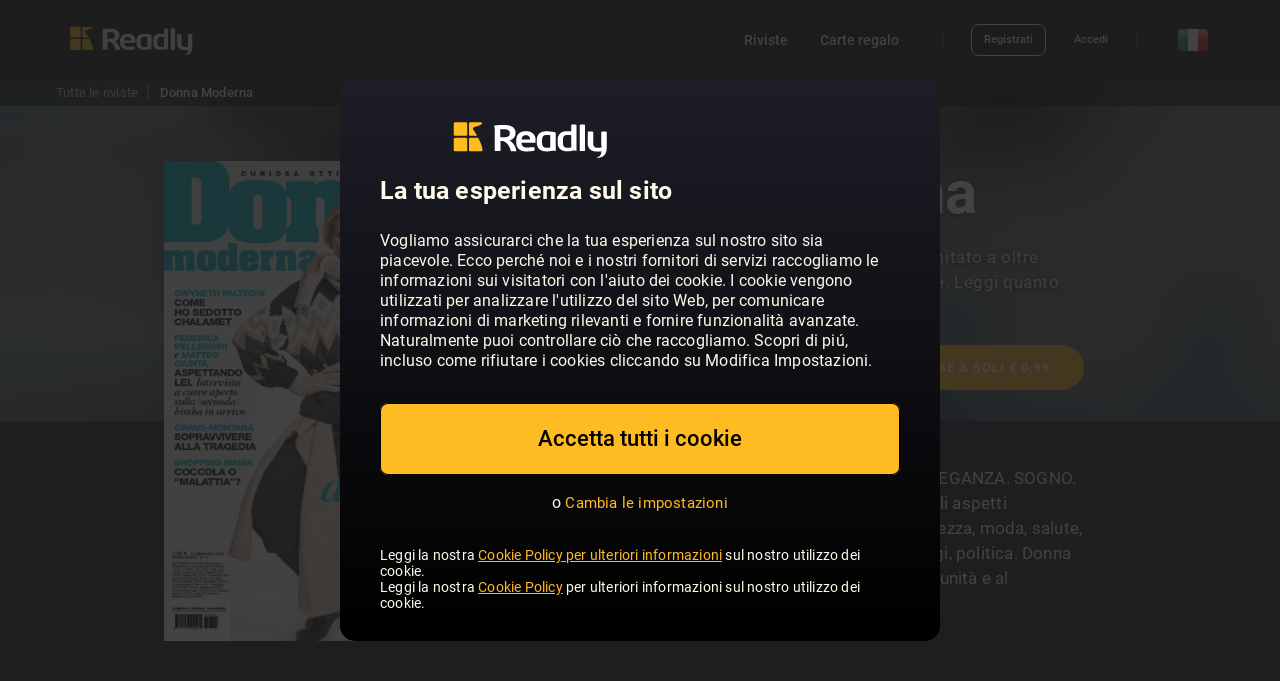

--- FILE ---
content_type: text/html; charset=utf-8
request_url: https://it.readly.com/products/magazine/donna-moderna
body_size: 53575
content:

<!DOCTYPE html>
<html lang="it">
  <head data-action="publication" data-controller="discover">
    <style>
      /*! CSS Used from: Embedded */
      @media screen{
      body{margin:0;}
      nav{display:block;}
      progress{display:inline-block;vertical-align:baseline;}
      a{background:transparent;}
      a:active,a:hover{outline:0;}
      b{font-weight:bold;}
      h1{font-size:2em;margin:0.67em 0;}
      img{border:0;}
      hr{-moz-box-sizing:content-box;box-sizing:content-box;height:0;}
      button,input{color:inherit;font:inherit;margin:0;}
      button{overflow:visible;}
      button{text-transform:none;}
      button{-webkit-appearance:button;cursor:pointer;}
      button::-moz-focus-inner,input::-moz-focus-inner{border:0;padding:0;}
      input{line-height:normal;}
      input[type="search"]{-webkit-appearance:textfield;-moz-box-sizing:content-box;-webkit-box-sizing:content-box;box-sizing:content-box;}
      @media print{
      *{text-shadow:none!important;color:#000!important;background:transparent!important;box-shadow:none!important;}
      a,a:visited{text-decoration:underline;}
      a[href]:after{content:" (" attr(href) ")";}
      a[href^="#"]:after{content:"";}
      img{page-break-inside:avoid;}
      img{max-width:100%!important;}
      p,h2,h3{orphans:3;widows:3;}
      h2,h3{page-break-after:avoid;}
      .navbar{display:none;}
      }
      *{-webkit-box-sizing:border-box;-moz-box-sizing:border-box;box-sizing:border-box;}
      *:before,*:after{-webkit-box-sizing:border-box;-moz-box-sizing:border-box;box-sizing:border-box;}
      body{font-family:"Helvetica Neue", Helvetica, Arial, sans-serif;font-size:14px;line-height:1.428571429;color:#333333;background-color:#fff;}
      input,button{font-family:inherit;font-size:inherit;line-height:inherit;}
      a{color:#428bca;text-decoration:none;}
      a:hover,a:focus{color:#2a6496;text-decoration:underline;}
      a:focus{outline:thin dotted;outline:5px auto -webkit-focus-ring-color;outline-offset:-2px;}
      img{vertical-align:middle;}
      hr{margin-top:20px;margin-bottom:20px;border:0;border-top:1px solid #eeeeee;}
      .sr-only{position:absolute;width:1px;height:1px;margin:-1px;padding:0;overflow:hidden;clip:rect(0, 0, 0, 0);border:0;}
      h1,h2,h3,h4,h6{font-family:inherit;font-weight:500;line-height:1.1;color:inherit;}
      h1,h2,h3{margin-top:20px;margin-bottom:10px;}
      h4,h6{margin-top:10px;margin-bottom:10px;}
      h1{font-size:36px;}
      h2{font-size:30px;}
      h3{font-size:24px;}
      h4{font-size:18px;}
      h6{font-size:12px;}
      p{margin:0 0 10px;}
      .small{font-size:85%;}
      .text-left{text-align:left;}
      .text-center{text-align:center;}
      ul{margin-top:0;margin-bottom:10px;}
      ul ul{margin-bottom:0;}
      .container{margin-right:auto;margin-left:auto;padding-left:15px;padding-right:15px;}
      .container:before,.container:after{content:" ";display:table;}
      .container:after{clear:both;}
      @media (min-width: 768px){
      .container{width:750px;}
      }
      @media (min-width: 992px){
      .container{width:970px;}
      }
      @media (min-width: 1200px){
      .container{width:1170px;}
      }
      .container-fluid{margin-right:auto;margin-left:auto;padding-left:15px;padding-right:15px;}
      .container-fluid:before,.container-fluid:after{content:" ";display:table;}
      .container-fluid:after{clear:both;}
      .row{margin-left:-15px;margin-right:-15px;}
      .row:before,.row:after{content:" ";display:table;}
      .row:after{clear:both;}
      .col-sm-1,.col-md-1,.col-lg-1,.col-sm-3,.col-md-3,.col-lg-3,.col-xs-6,.col-sm-6,.col-md-7,.col-lg-7,.col-sm-8,.col-lg-8,.col-sm-9,.col-md-9,.col-lg-9,.col-sm-10,.col-md-10,.col-lg-10,.col-lg-11,.col-xs-12,.col-sm-12,.col-md-12,.col-lg-12{position:relative;min-height:1px;padding-left:15px;padding-right:15px;}
      .col-xs-6,.col-xs-12{float:left;}
      .col-xs-6{width:50%;}
      .col-xs-12{width:100%;}
      @media (min-width: 768px){
      .col-sm-1,.col-sm-3,.col-sm-6,.col-sm-8,.col-sm-9,.col-sm-10,.col-sm-12{float:left;}
      .col-sm-1{width:8.3333333333%;}
      .col-sm-3{width:25%;}
      .col-sm-6{width:50%;}
      .col-sm-8{width:66.6666666667%;}
      .col-sm-9{width:75%;}
      .col-sm-10{width:83.3333333333%;}
      .col-sm-12{width:100%;}
      }
      @media (min-width: 992px){
      .col-md-1,.col-md-3,.col-md-7,.col-md-9,.col-md-10,.col-md-12{float:left;}
      .col-md-1{width:8.3333333333%;}
      .col-md-3{width:25%;}
      .col-md-7{width:58.3333333333%;}
      .col-md-9{width:75%;}
      .col-md-10{width:83.3333333333%;}
      .col-md-12{width:100%;}
      }
      @media (min-width: 1200px){
      .col-lg-1,.col-lg-3,.col-lg-7,.col-lg-8,.col-lg-9,.col-lg-10,.col-lg-11,.col-lg-12{float:left;}
      .col-lg-1{width:8.3333333333%;}
      .col-lg-3{width:25%;}
      .col-lg-7{width:58.3333333333%;}
      .col-lg-8{width:66.6666666667%;}
      .col-lg-9{width:75%;}
      .col-lg-10{width:83.3333333333%;}
      .col-lg-11{width:91.6666666667%;}
      .col-lg-12{width:100%;}
      }
      input[type="search"]{-webkit-box-sizing:border-box;-moz-box-sizing:border-box;box-sizing:border-box;}
      input[type="search"]{-webkit-appearance:none;}
      .fade{opacity:0;-webkit-transition:opacity 0.15s linear;transition:opacity 0.15s linear;}
      .fade.in{opacity:1;}
      .collapse{display:none;}
      .dropdown{position:relative;}
      .dropdown-toggle:focus{outline:0;}
      .dropdown-menu{position:absolute;top:100%;left:0;z-index:1000;display:none;float:left;min-width:160px;padding:5px 0;margin:2px 0 0;list-style:none;font-size:14px;background-color:#fff;border:1px solid #ccc;border:1px solid rgba(0, 0, 0, 0.15);border-radius:4px;-webkit-box-shadow:0 6px 12px rgba(0, 0, 0, 0.175);box-shadow:0 6px 12px rgba(0, 0, 0, 0.175);background-clip:padding-box;}
      .dropdown-menu > li > a{display:block;padding:3px 20px;clear:both;font-weight:normal;line-height:1.428571429;color:#333333;white-space:nowrap;}
      .dropdown-menu > li > a:hover,.dropdown-menu > li > a:focus{text-decoration:none;color:#262626;background-color:#f5f5f5;}
      @media (min-width: 768px){
      .navbar-right .dropdown-menu{right:0;left:auto;}
      }
      .nav{margin-bottom:0;padding-left:0;list-style:none;}
      .nav:before,.nav:after{content:" ";display:table;}
      .nav:after{clear:both;}
      .nav > li{position:relative;display:block;}
      .nav > li > a{position:relative;display:block;padding:10px 15px;}
      .nav > li > a:hover,.nav > li > a:focus{text-decoration:none;background-color:#eeeeee;}
      .navbar{position:relative;min-height:50px;margin-bottom:20px;border:1px solid transparent;}
      .navbar:before,.navbar:after{content:" ";display:table;}
      .navbar:after{clear:both;}
      @media (min-width: 768px){
      .navbar{border-radius:4px;}
      }
      .navbar-header:before,.navbar-header:after{content:" ";display:table;}
      .navbar-header:after{clear:both;}
      @media (min-width: 768px){
      .navbar-header{float:left;}
      }
      .navbar-collapse{max-height:340px;overflow-x:visible;padding-right:15px;padding-left:15px;border-top:1px solid transparent;box-shadow:inset 0 1px 0 rgba(255, 255, 255, 0.1);-webkit-overflow-scrolling:touch;}
      .navbar-collapse:before,.navbar-collapse:after{content:" ";display:table;}
      .navbar-collapse:after{clear:both;}
      @media (min-width: 768px){
      .navbar-collapse{width:auto;border-top:0;box-shadow:none;}
      .navbar-collapse.collapse{display:block!important;height:auto!important;padding-bottom:0;overflow:visible!important;}
      }
      .container > .navbar-header,.container > .navbar-collapse{margin-right:-15px;margin-left:-15px;}
      @media (min-width: 768px){
      .container > .navbar-header,.container > .navbar-collapse{margin-right:0;margin-left:0;}
      }
      .navbar-brand{float:left;padding:15px 15px;font-size:18px;line-height:20px;height:50px;}
      .navbar-brand:hover,.navbar-brand:focus{text-decoration:none;}
      @media (min-width: 768px){
      .navbar > .container-fluid .navbar-brand{margin-left:-15px;}
      }
      .navbar-toggle{position:relative;float:right;margin-right:15px;padding:9px 10px;margin-top:8px;margin-bottom:8px;background-color:transparent;background-image:none;border:1px solid transparent;border-radius:4px;}
      .navbar-toggle:focus{outline:none;}
      .navbar-toggle .icon-bar{display:block;width:22px;height:2px;border-radius:1px;}
      .navbar-toggle .icon-bar + .icon-bar{margin-top:4px;}
      @media (min-width: 768px){
      .navbar-toggle{display:none;}
      }
      .navbar-nav{margin:7.5px -15px;}
      .navbar-nav > li > a{padding-top:10px;padding-bottom:10px;line-height:20px;}
      @media (min-width: 768px){
      .navbar-nav{float:left;margin:0;}
      .navbar-nav > li{float:left;}
      .navbar-nav > li > a{padding-top:15px;padding-bottom:15px;}
      .navbar-nav.navbar-right:last-child{margin-right:-15px;}
      }
      @media (min-width: 768px){
      .navbar-right{float:right!important;}
      }
      .navbar-nav > li > .dropdown-menu{margin-top:0;border-top-right-radius:0;border-top-left-radius:0;}
      .navbar-default{background-color:#f8f8f8;border-color:#e7e7e7;}
      .navbar-default .navbar-brand{color:#777;}
      .navbar-default .navbar-brand:hover,.navbar-default .navbar-brand:focus{color:#5e5e5e;background-color:transparent;}
      .navbar-default .navbar-nav > li > a{color:#777;}
      .navbar-default .navbar-nav > li > a:hover,.navbar-default .navbar-nav > li > a:focus{color:#333;background-color:transparent;}
      .navbar-default .navbar-toggle{border-color:#ddd;}
      .navbar-default .navbar-toggle:hover,.navbar-default .navbar-toggle:focus{background-color:#ddd;}
      .navbar-default .navbar-toggle .icon-bar{background-color:#888;}
      .navbar-default .navbar-collapse{border-color:#e7e7e7;}
      .close{float:right;font-size:21px;font-weight:bold;line-height:1;color:#000;text-shadow:0 1px 0 #fff;opacity:0.2;filter:alpha(opacity=20);}
      .close:hover,.close:focus{color:#000;text-decoration:none;cursor:pointer;opacity:0.5;filter:alpha(opacity=50);}
      button.close{padding:0;cursor:pointer;background:transparent;border:0;-webkit-appearance:none;}
      .modal{display:none;overflow:auto;overflow-y:scroll;position:fixed;top:0;right:0;bottom:0;left:0;z-index:1050;-webkit-overflow-scrolling:touch;outline:0;}
      .modal.fade .modal-dialog{-webkit-transform:translate(0, -25%);-ms-transform:translate(0, -25%);transform:translate(0, -25%);-webkit-transition:-webkit-transform 0.3s ease-out;-moz-transition:-moz-transform 0.3s ease-out;-o-transition:-o-transform 0.3s ease-out;transition:transform 0.3s ease-out;}
      .modal.in .modal-dialog{-webkit-transform:translate(0, 0);-ms-transform:translate(0, 0);transform:translate(0, 0);}
      .modal-dialog{position:relative;width:auto;margin:10px;}
      .modal-content{position:relative;background-color:#fff;border:1px solid #999;border:1px solid rgba(0, 0, 0, 0.2);border-radius:6px;-webkit-box-shadow:0 3px 9px rgba(0, 0, 0, 0.5);box-shadow:0 3px 9px rgba(0, 0, 0, 0.5);background-clip:padding-box;outline:none;}
      .modal-header{padding:15px;border-bottom:1px solid #e5e5e5;min-height:16.428571429px;}
      .modal-header .close{margin-top:-2px;}
      .modal-title{margin:0;line-height:1.428571429;}
      .modal-body{position:relative;padding:20px;}
      @media (min-width: 768px){
      .modal-dialog{width:600px;margin:30px auto;}
      .modal-content{-webkit-box-shadow:0 5px 15px rgba(0, 0, 0, 0.5);box-shadow:0 5px 15px rgba(0, 0, 0, 0.5);}
      .modal-sm{width:300px;}
      }
      @media (min-width: 992px){
      .modal-lg{width:900px;}
      }
      .hide{display:none!important;}
      .visible-xs,.visible-sm,.visible-md,.visible-lg{display:none!important;}
      @media (max-width: 767px){
      .visible-xs{display:block!important;}
      }
      @media (min-width: 768px) and (max-width: 991px){
      .visible-sm{display:block!important;}
      }
      @media (min-width: 992px) and (max-width: 1199px){
      .visible-md{display:block!important;}
      }
      @media (min-width: 1200px){
      .visible-lg{display:block!important;}
      }
      @media (max-width: 767px){
      .hidden-xs{display:none!important;}
      }
      @media (min-width: 768px) and (max-width: 991px){
      .hidden-sm{display:none!important;}
      }
      .slick-slider{position:relative;display:block;box-sizing:border-box;-webkit-touch-callout:none;-webkit-user-select:none;-khtml-user-select:none;-moz-user-select:none;-ms-user-select:none;user-select:none;-ms-touch-action:pan-y;touch-action:pan-y;-webkit-tap-highlight-color:transparent;}
      .slick-list{position:relative;overflow:hidden;display:block;margin:0;padding:0;}
      .slick-list:focus{outline:none;}
      .slick-slider .slick-track,.slick-slider .slick-list{-webkit-transform:translate3d(0, 0, 0);-moz-transform:translate3d(0, 0, 0);-ms-transform:translate3d(0, 0, 0);-o-transform:translate3d(0, 0, 0);transform:translate3d(0, 0, 0);}
      .slick-track{position:relative;left:0;top:0;display:block;}
      .slick-track:before,.slick-track:after{content:"";display:table;}
      .slick-track:after{clear:both;}
      .slick-slide{float:left;height:100%;min-height:1px;display:none;}
      .slick-initialized .slick-slide{display:block;}
      .slick-prev,.slick-next{position:absolute;display:block;height:20px;width:20px;line-height:0px;font-size:0px;cursor:pointer;background:transparent;color:transparent;top:50%;-webkit-transform:translate(0, -50%);-ms-transform:translate(0, -50%);transform:translate(0, -50%);padding:0;border:none;outline:none;}
      .slick-prev:hover,.slick-prev:focus,.slick-next:hover,.slick-next:focus{outline:none;background:transparent;color:transparent;}
      .slick-prev:hover:before,.slick-prev:focus:before,.slick-next:hover:before,.slick-next:focus:before{opacity:1;}
      .slick-prev:before,.slick-next:before{font-family:"slick";font-size:20px;line-height:1;color:white;opacity:0.75;-webkit-font-smoothing:antialiased;-moz-osx-font-smoothing:grayscale;}
      .slick-prev{left:-25px;}
      .slick-prev:before{content:"←";}
      .slick-next{right:-25px;}
      .slick-next:before{content:"→";}
      .slick-dotted.slick-slider{margin-bottom:30px;}
      .slick-dots{position:absolute;bottom:-25px;list-style:none;display:block;text-align:center;padding:0;margin:0;width:100%;}
      .slick-dots li{position:relative;display:inline-block;height:20px;width:20px;margin:0 5px;padding:0;cursor:pointer;}
      .slick-dots li button{border:0;background:transparent;display:block;height:20px;width:20px;outline:none;line-height:0px;font-size:0px;color:transparent;padding:5px;cursor:pointer;}
      .slick-dots li button:hover,.slick-dots li button:focus{outline:none;}
      .slick-dots li button:hover:before,.slick-dots li button:focus:before{opacity:1;}
      .slick-dots li button:before{position:absolute;top:0;left:0;content:"•";width:20px;height:20px;font-family:"slick";font-size:6px;line-height:20px;text-align:center;color:black;opacity:0.25;-webkit-font-smoothing:antialiased;-moz-osx-font-smoothing:grayscale;}
      .slick-dots li.slick-active button:before{color:black;opacity:0.75;}
      .action-button{background:#FFBB22;border-radius:100px;font-family:"Roboto", "Helvetica", "Arial", sans-serif;font-weight:600;font-size:13px;color:#FFFFFF;letter-spacing:1px;padding:9px 10px;padding-top:10px;display:inline-block;text-align:center;text-decoration:none;width:auto;text-transform:uppercase;border:none;outline:none;white-space:nowrap;cursor:pointer;}
      .action-button.multiline{line-height:1.2em;padding:0.7em;font-weight:600;white-space:initial;font-size:3.2vw;min-height:4.05vw;min-height:12vw;display:flex;justify-content:center;align-content:center;}
      @media only screen and (min-width: 768px){
      .action-button.multiline{font-size:13px;min-height:45px;}
      }
      .action-button.multiline > span{display:flex;line-height:1.2em;align-self:center;flex-wrap:wrap;}
      .action-button.multiline.lowercase{text-transform:none;}
      @media only screen and (min-width: 320px){
      .action-button{line-height:5.2vw;}
      }
      @media only screen and (min-width: 768px){
      .action-button{min-width:260px;line-height:2em;}
      }
      @media only screen and (min-width: 992px){
      .action-button{min-width:290px;width:auto;}
      }
      @media only screen and (min-width: 1200px){
      .action-button{min-width:260px;width:auto;}
      }
      @media only screen and (min-width: 320px){
      .action-button.wide{line-height:5.2vw;}
      }
      @media only screen and (min-width: 768px){
      .action-button.wide{min-width:260px;line-height:2em;}
      }
      @media only screen and (min-width: 992px){
      .action-button.wide{min-width:290px;width:auto;}
      }
      @media only screen and (min-width: 1200px){
      .action-button.wide{min-width:360px;width:auto;}
      }
      @media only screen and (max-width: 767px){
      .action-button{min-width:100%;width:100%;padding:3.5vw;font-size:3.5vw;min-height:3.5em;max-height:3.5em;}
      }
      .action-button.full-width{width:100%;max-width:100%;min-width:0px;}
      .action-button.outline{background:none;color:#FFBB22;box-shadow:inset 0px 0px 0px 2px #FFBB22;}
      .action-button.outline.white{color:white;}
      .action-button.outline.white-outline{box-shadow:inset 0px 0px 0px 2px white;}
      .action-button:hover{color:white;text-decoration:none;background:#ffbc00;}
      .action-button:active{color:white;text-decoration:none;}
      .action-button:focus{color:white;text-decoration:none;}
      .action-button.outline:hover{box-shadow:inset 0px 0px 0px 2px #ffbc00;color:#ffbc00;background:none;text-shadow:none;}
      .action-button.outline:hover.white{color:white;}
      .action-button.outline:hover.white-outline{box-shadow:inset 0px 0px 0px 2px white;background:rgba(255, 255, 255, 0.3);}
      .action-button.back-text{color:#1E1E28;}
      hr{margin-top:30px;margin-bottom:30px;}
      .flag-single{width:30px;height:22px;background-repeat:no-repeat;display:inline-block;vertical-align:middle;margin-left:15px;border-radius:3px;box-shadow:inset 0px 0px 0px 1px white;}
      #wrapper.dark .flag-single{box-shadow:inset 0px 0px 0px 1px #1e1e28;}
      hr.thin{opacity:0;margin-top:5px;margin-bottom:5px;}
      hr.spacer{opacity:0;margin-top:15px;margin-bottom:15px;}
      #wrapper{overflow:hidden;}
      @media (max-width: 767px){
      .container-fluid{padding-left:5px;padding-right:5px;}
      }
      .fullsize-hero{background-repeat:repeat-x;background-size:auto 100%;background-position:center center;}
      .content-hero{padding-top:70px;padding-bottom:55px;background-size:cover;background-position:center center;position:relative;}
      @media only screen and (min-width: 320px){
      .content-hero{padding-top:5vw;padding-bottom:5vw;}
      }
      @media only screen and (min-width: 768px){
      .content-hero{padding-top:70px;padding-bottom:55px;}
      }
      .content-hero h1{font-family:"Roboto", "Helvetica", "Arial", sans-serif;font-weight:600;font-size:58px;color:#FFFFFF;letter-spacing:0;text-shadow:0 1px 3px rgba(0, 0, 0, 0.25);margin:0px;margin-bottom:30px;margin-bottom:0.2em;}
      @media only screen and (min-width: 320px){
      .content-hero h1{font-size:12.5vw;line-height:1em;text-align:center;text-shadow:0 1px 5px black;}
      }
      @media only screen and (min-width: 768px){
      .content-hero h1{font-size:70px;line-height:1em;text-align:left;text-shadow:none;}
      }
      @media only screen and (min-width: 992px){
      .content-hero h1{font-size:80px;line-height:1em;text-align:left;}
      }
      .content-hero h2{font-family:"Roboto", "Helvetica", "Arial", sans-serif;font-weight:400;color:#FFFFFF;letter-spacing:0;font-weight:400;}
      @media only screen and (min-width: 320px){
      .content-hero h2{font-size:5vw;line-height:1.2em;text-align:center;text-shadow:0 1px 5px black;}
      }
      @media only screen and (min-width: 768px){
      .content-hero h2{font-size:20px;line-height:1.2em;text-align:left;text-shadow:0 1px 3px rgba(0, 0, 0, 0.4);}
      }
      @media only screen and (min-width: 320px){
      .no-margin-xs{margin-left:0px!important;margin-right:0px!important;}
      }
      @media only screen and (min-width: 768px){
      .no-margin-xs{margin-left:-15px!important;margin-right:-15px!important;}
      }
      @media only screen and (min-width: 320px){
      .thin-margin-xs{margin-left:-10px!important;margin-right:-10px!important;}
      }
      @media only screen and (min-width: 768px){
      .thin-margin-xs{margin-left:auto!important;margin-right:auto!important;}
      }
      @media only screen and (min-width: 320px){
      .large-margin-xs{margin-left:-10px!important;margin-right:-10px!important;}
      }
      @media only screen and (min-width: 768px){
      .large-margin-xs{margin-left:auto!important;margin-right:auto!important;}
      }
      .fz_review_title{font-size:15px;color:#4A4A5A;font-weight:600;letter-spacing:0.04em;}
      .review-slick .fz_review{outline:none;background:white;background:none;border:1px solid #e0dad5;border:0px;border-radius:10px;display:inline-block;margin:0px 2px;transition:opacity 1s;font-family:"Roboto", "Helvetica", "Arial", sans-serif;position:relative;vertical-align:text-top;cursor:pointer;}
      @media only screen and (min-width: 320px){
      .review-slick .fz_review{padding-top:9vw;}
      }
      @media only screen and (min-width: 768px){
      .review-slick .fz_review{padding-top:40px;}
      }
      .review-slick .fz_review .fz_review_head{background:#84b399;background:none;line-height:1.2em;color:white;color:#1b1b1b;position:absolute;top:0px;left:0px;box-sizing:border-box;width:100%;top:calc(-1px);left:calc(-1px);width:calc(100% + 2px);padding-top:16px;border-top-right-radius:10px;border-top-left-radius:10px;font-weight:600;}
      @media only screen and (min-width: 320px){
      .review-slick .fz_review .fz_review_head{padding:2.5vw 2.5vw;padding:0px 0px;font-size:5.5vw;}
      }
      @media only screen and (min-width: 768px){
      .review-slick .fz_review .fz_review_head{padding:10px 10px;padding:0px 0px;font-size:22px;}
      }
      #wrapper.dark .review-slick .fz_review .fz_review_head{color:#EAEAEA;}
      .review-slick .fz_review .fz_review_details{text-align:left;padding:0px 0px;box-sizing:border-box;margin-bottom:10px;color:#c1bdb9;bottom:0px;margin-top:10px;font-weight:400;width:100%;}
      #wrapper.dark .review-slick .fz_review .fz_review_details{margin-top:-0.5em;color:#F4F4F4;}
      .review-slick .fz_review .fz_review_body{text-align:left;padding:0px 0px;box-sizing:border-box;display:inline-block;white-space:initial;line-height:1.5em;color:#919191;font-weight:400;}
      #wrapper.dark .review-slick .fz_review .fz_review_body{color:rgba(234, 234, 234, 0.8);font-weight:400;}
      @media only screen and (min-width: 320px){
      .review-slick .fz_review .fz_review_body{font-size:4.25vw;}
      }
      @media only screen and (min-width: 768px){
      .review-slick .fz_review .fz_review_body{font-size:17px;}
      }
      .review-slick .slick-prev:before,.review-slick .slick-next:before{color:black;}
      .review-slick .slick-next:before{background-image:url(https://dnjpbxg2wcpr8.cloudfront.net/web/icons/container-arrow-stretched.svg);background-repeat:no-repeat;background-size:110% auto;background-position:center center;content:"";width:50px;height:50px;left:15px;top:-10px;opacity:0.75;position:absolute;transform:rotate(-90deg);}
      #wrapper.dark .review-slick .slick-next:before{background-image:url(https://dnjpbxg2wcpr8.cloudfront.net/web/icons/arrow_bold.svg);background-size:auto 100%;transform:rotate(0deg) scale(0.8);}
      .review-slick .slick-prev:before{background-image:url(https://dnjpbxg2wcpr8.cloudfront.net/web/icons/container-arrow-stretched.svg);background-repeat:no-repeat;background-size:110% auto;background-position:center center;content:"";width:50px;height:50px;right:15px;top:-10px;opacity:0.75;position:absolute;transform:rotate(90deg);}
      #wrapper.dark .review-slick .slick-prev:before{background-image:url(https://dnjpbxg2wcpr8.cloudfront.net/web/icons/arrow_bold.svg);background-size:auto 100%;transform:rotate(180deg) scale(0.8);}
      .awards-container{text-align:center;display:flex;justify-content:space-between;}
      .awards-container img{margin-left:10px;margin-right:10px;}
      .awards-container img:last-child{margin-right:0px;}
      .awards-container img:first-child{margin-left:0px;}
      #wrapper.dark .awards-container{-moz-filter:sepia(60%) hue-rotate(200deg) brightness(0.8);-webkit-filter:sepia(60%) hue-rotate(200deg) brightness(0.8);filter:sepia(60%) hue-rotate(200deg) brightness(0.8);opacity:0.4;}
      .fz_stars{display:inline-block;vertical-align:middle;float:left;}
      .fz_star_fill{background-image:url(https://dnjpbxg2wcpr8.cloudfront.net/web/de/bild/star_fill.svg);background-repeat:no-repeat;background-size:100% auto;width:18px;height:18px;display:inline-block;margin-right:3px;}
      .award-badge{height:100px;}
      @media only screen and (min-width: 320px){
      .award-badge{height:100px;}
      }
      @media only screen and (min-width: 480px){
      .award-badge{height:100px;}
      }
      @media only screen and (min-width: 768px){
      .award-badge{height:80px;}
      }
      @media only screen and (min-width: 992px){
      .award-badge{height:100px;}
      }
      @media only screen and (min-width: 1200px){
      .award-badge{height:100px;}
      }
      .readly-spinner-container{display:none;white-space:nowrap;}
      .readly-spinner{width:100px;height:100px;position:relative;display:inline-block;vertical-align:middle;}
      .readly-spinner .outer,.readly-spinner .inner{position:absolute;top:0px;left:0px;width:100%;height:100%;background:url([data-uri]);transform:rotate(0deg);}
      .readly-spinner .outer{animation:fz-spin-1 1.5s infinite linear;}
      .readly-spinner .inner{transform:scale(0.65) rotate(120deg);opacity:0.60;animation:fz-spin-2 1s infinite reverse linear;}
      #pup-container{position:fixed;height:100%;width:100%;overflow:visible;background:#00000087;z-index:10000;display:none;}
      .pup{position:relative;z-index:1000;margin-top:80px;box-sizing:border-box;}
      @media only screen and (max-width: 992px) and (orientation: landscape){
      .pup{transform:scale(0.7);}
      }
      .pup-loader{display:none;position:absolute;top:20%;left:50%;width:100px;height:100px;margin-left:-50px;margin-top:-50px;background:white;border-radius:50%;z-index:1;}
      .pup-close{position:absolute;background:white;width:40px;height:40px;right:30px;top:10px;border-radius:50%;cursor:pointer;z-index:10;}
      .pup-close::after{content:"\f057";font-family:"Font Awesome 5 Pro";font-size:28px;text-align:center;width:100%;position:absolute;height:100%;line-height:40px;z-index:10;}
      @media only screen and (min-width: 320px){
      .pup-close{right:0px;transform:scale(1.4);}
      }
      @media only screen and (min-width: 768px){
      .pup-close{right:30px;transform:scale(1);}
      }
      .pup-content{background:white;margin-top:20px;display:inline-block;width:calc(100% - 60px);box-sizing:border-box;margin-left:30px;margin-bottom:20px;padding:20px;border-radius:10px;box-shadow:0px 3px 15px rgba(0, 0, 0, 0.15);height:480px;height:calc(100vh - 200px);position:relative;-webkit-overflow-scrolling:touch;overflow:auto;}
      @media only screen and (min-width: 320px){
      .pup-content{width:calc(100% - 0px);margin-left:0px;}
      }
      @media only screen and (min-width: 768px){
      .pup-content{width:calc(100% - 60px);margin-left:30px;}
      }
      .cover-wall{background-color:#4A4A5A;}
      .cover-wall .cover-wall-title{line-height:1.1em;font-weight:600;color:#F4F4F4;margin-bottom:0.5em;margin-top:0.4em;}
      @media only screen and (min-width: 320px){
      .cover-wall .cover-wall-title{font-size:6.6vw;}
      }
      @media only screen and (min-width: 768px){
      .cover-wall .cover-wall-title{font-size:25px;}
      }
      .cover-wall .cover-wall-details{line-height:1.2em;font-weight:400;color:#F4F4F4;margin-bottom:0.2em;margin-top:0.4em;}
      @media only screen and (min-width: 320px){
      .cover-wall .cover-wall-details{font-size:5.6vw;}
      }
      @media only screen and (min-width: 768px){
      .cover-wall .cover-wall-details{font-size:20px;}
      }
      .cover-wall .cover-meta > div{background:linear-gradient(to bottom, rgba(30, 30, 40, 0) 0%, #3c3c49 100%);}
      .cover-wall-flex{display:flex;flex-wrap:wrap;justify-content:space-between;position:relative;}
      .cover-wall-flex::after{content:"";position:absolute;bottom:-10px;left:0px;width:100%;height:33%;background-image:linear-gradient(rgba(74, 74, 88, 0), #4a4a58 70%, #4a4a58);pointer-events:none;touch-action:none;}
      .cover-wall-flex .cover-wall-cover{display:none;box-sizing:border-box;padding:1.2%;}
      @media only screen and (min-width: 320px){
      .cover-wall-flex .cover-wall-cover{width:33%;min-width:33%;}
      .cover-wall-flex .cover-wall-cover:nth-child(-n+9){display:block;}
      }
      @media only screen and (min-width: 768px){
      .cover-wall-flex .cover-wall-cover{width:25%;min-width:25%;}
      .cover-wall-flex .cover-wall-cover:nth-child(-n+12){display:block;}
      }
      @media only screen and (min-width: 992px){
      .cover-wall-flex .cover-wall-cover{width:20%;min-width:20%;}
      .cover-wall-flex .cover-wall-cover:nth-child(-n+15){display:block;}
      }
      @media only screen and (min-width: 1200px){
      .cover-wall-flex .cover-wall-cover{width:16.6%;min-width:16.6%;}
      .cover-wall-flex .cover-wall-cover:nth-child(-n+18){display:block;}
      }
      .cover-wall-flex .cover-wall-cover img{top:0px;left:0px;}
      .cover-wall-flex .cover-wall-cover .scroll-pane-cover{padding:0;overflow:visible;}
      .country_columns{column-count:2;font-size:3.5vw;line-height:1.7em;}
      .country_columns a{color:#333;}
      .country_columns a:hover{color:#333;}
      .country_columns a:active{color:#333;}
      .country_columns a:visited{color:#333;}
      .country_columns a:focus{color:#333;}
      @media only screen and (min-width: 768px){
      .country_columns{font-size:15px;column-count:4;}
      }
      a:hover,a:focus{outline:none;color:#6DAF97;}
      .lowercase{text-transform:lowercase;}
      .center-col{float:none;margin:0 auto;}
      @media only screen and (min-width: 768px){
      .col-sm-center{float:none;margin:0 auto;}
      }
      @media only screen and (min-width: 992px){
      .col-sm-center{float:left;}
      }
      .text-left{text-align:left;}
      .white{color:white;}
      .full-width{width:100%;}
      .full-width{width:100%;}
      .padding-top{padding-top:30px;}
      .padding-top.v2{padding-top:70px;}
      .padding-bottom{padding-bottom:30px;}
      .padding-bottom.v2{padding-bottom:70px;}
      .thin{font-weight:400;}
      .background-white{background:white;}
      .navbar-brand{padding:0px;padding-right:10px;}
      .navbar-brand img{height:100%;}
      .navbar{position:fixed;width:100%;z-index:1000;top:0px;left:0px;margin-bottom:0px;box-shadow:0px 7px 0px 0px rgba(235, 235, 235, 0.4);border-radius:0px;border:0px;background:white;}
      #wrapper.dark .navbar{background:#1e1e28;box-shadow:none;}
      #combined_menu{max-height:none;position:relative;}
      @media only screen and (min-width: 320px){
      .navbar-brand img{height:38%;}
      }
      @media only screen and (min-width: 768px){
      .navbar-brand img{height:38%;}
      }
      @media only screen and (min-width: 992px){
      .navbar-brand img{height:50%;}
      }
      .navbar-default .navbar-toggle{margin-top:12px;border:0px;}
      .navbar-default .navbar-toggle:hover{background:none;}
      .navbar-default .navbar-toggle:active{background:none;}
      .navbar-default .navbar-toggle:focus{background:none;}
      .navbar-toggle .icon-bar{display:block;width:38px;height:5px;border-radius:5px;margin:6px 3px;background-color:#D0D0D0;}
      .navbar-default .navbar-toggle .icon-bar{background-color:#D0D0D0;}
      .navbar-nav{position:relative;}
      .navbar-brand,.navbar-nav li a{padding-left:10px;padding-right:10px;line-height:80px;height:80px;padding-top:0;text-transform:none;letter-spacing:1px;color:#595959;font-weight:600;}
      #wrapper.dark .navbar-brand,#wrapper.dark .navbar-nav li a{color:#F4F4F4;}
      #wrapper.dark .navbar-brand:hover,#wrapper.dark .navbar-nav li a:hover{color:white;}
      @media only screen and (min-width: 320px){
      .navbar-brand,.navbar-nav li a{letter-spacing:1px;font-size:8vw;padding-left:1.2em;height:2em;}
      }
      @media only screen and (min-width: 320px) and (orientation: landscape){
      .navbar-brand,.navbar-nav li a{font-size:3vw;}
      }
      @media only screen and (min-width: 768px){
      .navbar-brand,.navbar-nav li a{letter-spacing:0.5px;padding-left:10px;padding-right:10px;font-size:15px;height:80px;}
      }
      @media only screen and (min-width: 992px){
      .navbar-brand,.navbar-nav li a{letter-spacing:0.7px;padding-left:15px;padding-right:15px;}
      }
      @media only screen and (min-width: 1200px){
      .navbar-brand,.navbar-nav li a{letter-spacing:0.7px;}
      }
      @media only screen and (min-width: 320px){
      .navbar-brand{height:80px;}
      }
      @media only screen and (min-width: 768px){
      .navbar-brand{height:80px;}
      }
      .navbar-default .navbar-nav > li > a{color:#595959;}
      #wrapper.dark .navbar-default .navbar-nav > li > a{color:#F4F4F4;}
      #wrapper.dark .navbar-default .navbar-nav > li > a:hover{color:white;}
      @media (min-width: 992px){
      .navbar-brand img{height:45%;}
      .navbar-nav li a{padding-left:15px;padding-right:15px;}
      }
      .dropdown-menu{background-color:white;}
      #wrapper.dark .dropdown-menu{background:#40404c;}
      @media only screen and (max-width: 767px){
      .dropdown-menu{background:none!important;}
      .dropdown-menu li{margin-bottom:1em!important;margin-left:2em!important;}
      .dropdown-menu li > a{font-size:5vw;height:1em!important;}
      }
      @media only screen and (max-width: 767px) and (orientation: landscape){
      .dropdown-menu li > a{font-size:2.4vw;}
      }
      .navbar-nav > li > .dropdown-menu{margin-top:18px;left:0px;border-radius:5px;border:none;box-shadow:none;padding:0px 0px;overflow:hidden;box-shadow:0px 2px 8px rgba(0, 0, 0, 0.1);padding-top:5px;padding-bottom:0.7em;}
      @media (orientation: landscape){
      .navbar-nav > li > .dropdown-menu{margin-top:1em!important;margin-bottom:-2em;}
      }
      .navbar-nav > li > .dropdown-menu li{padding-left:5px;padding-right:5px;}
      .dropdown-menu{min-width:255px;}
      .dropdown-menu > li > a{height:40px;line-height:3.2em;text-align:left;color:#595959;}
      #wrapper.dark .dropdown-menu > li > a{color:#F4F4F4;}
      #wrapper.dark .dropdown-menu > li > a:hover{color:white;}
      .navbar-collapse{float:right;}
      @media only screen and (max-width: 767px){
      .navbar-collapse{float:none;height:100vh!important;min-height:100vh!important;max-height:100vh!important;padding-top:2.4em;position:relative;top:-80px;background:white;}
      #wrapper.dark .navbar-collapse{background:#1e1e28;}
      .navbar-collapse .navbar-nav{position:relative;height:95%;height:calc(100% - 1em);}
      .navbar-collapse .logo-item{margin-left:8.6vw;width:39.9vw;margin-top:1.8em;}
      }
      @media only screen and (max-width: 767px) and (orientation: landscape){
      .navbar-collapse .logo-item{display:none!important;margin-left:3.3vw;width:21.9vw;}
      }
      @media only screen and (max-width: 767px){
      .navbar-collapse .logo-item img{width:100%;}
      .navbar-collapse #countrySelectorButton{height:1.4em;}
      .navbar-collapse .flag-name{float:left;height:auto;font-size:5.2vw;line-height:0.7em;margin-left:0.6em;}
      }
      @media only screen and (max-width: 767px) and (orientation: landscape){
      .navbar-collapse .flag-name{font-size:3vw;}
      }
      #wrapper.dark .navbar-collapse{border:0px;box-shadow:inset 0 1px 0 rgba(255, 255, 255, 0.1);}
      @media (max-width: 767px){
      .navbar-brand img{height:45%;margin-left:10px;}
      .navbar-nav > li > .dropdown-menu li{margin-bottom:12px;}
      .flag-single{display:inline-block;}
      .flag-name{float:none!important;display:inline-block!important;}
      .flag-item{display:inline-block;position:absolute;bottom:-60px;vertical-align:middle;}
      }
      @media (max-width: 767px) and (orientation: landscape){
      .flag-item{bottom:-20px;}
      }
      #countrySelectorButton{padding-right:0px;}
      .navbar-brand{padding-left:0px;}
      .nav-spacer{float:left;width:1px;height:80px;position:relative;display:block;margin-left:10px;margin-right:10px;}
      .nav-spacer::after{content:"";width:100%;top:40%;height:20%;background:#595959;position:absolute;left:0px;}
      #wrapper.dark .nav-spacer::after{background:#F4F4F4;}
      .nav-spacer-xs{height:2px;width:10%;background:#595959;margin-left:10vw;margin-top:1.6em;margin-bottom:0.4em;}
      #wrapper.dark .nav-spacer-xs{height:1px;background:white;}
      @media (orientation: landscape){
      .nav-spacer-xs{margin-left:4vw;margin-top:2.2em;margin-bottom:-0.4em;}
      }
      .menu-toggle-x{cursor:pointer;position:absolute;width:4.9em;height:4.9em;right:1em;top:1em;transform:rotate(45deg);z-index:10;}
      .menu-toggle-x .menu-toggle-cross{position:absolute;width:70%;height:70%;top:0%;left:10%;}
      .menu-toggle-x .menu-toggle-cross::before,.menu-toggle-x .menu-toggle-cross::after{content:"";background:#595959;height:2px;width:100%;top:50%;top:calc(50% - 1px);position:absolute;}
      #wrapper.dark .menu-toggle-x .menu-toggle-cross::before,#wrapper.dark .menu-toggle-x .menu-toggle-cross::after{background:white;}
      .menu-toggle-x .menu-toggle-cross::after{transform:rotate(90deg);}
      #footer{opacity:1;position:absolute;width:100%;bottom:0;overflow-x:hidden;background-color:white;padding:20px;padding-top:50px;font-weight:400;color:#6e6e6e;font-size:3.25vw;line-height:1.6em;}
      #footer.dark{background-color:#1E1E28;}
      @media only screen and (min-width: 320px){
      #footer .footer-country{margin-top:-1.1em;}
      }
      @media only screen and (min-width: 768px){
      #footer .footer-country{margin-top:0px;}
      }
      #footer .flag-name{color:#6e6e6e;font-weight:400;margin-top:-2px;}
      #footer.dark .flag-name{color:#F4F4F4;}
      #footer #countrySelectorButton2{color:#ffffff;text-decoration:none;margin-left:-6px;}
      #footer #countrySelectorButton2:hover{text-decoration:none;}
      #footer span.brand{width:1.2em;display:inline-block;text-align:center;margin-right:0.4em;}
      #footer ul{padding:0px;list-style:none;display:inline-block;margin:0px auto;text-align:left;width:auto;}
      #footer .small{font-size:3.25vw;font-weight:600;color:#4b4b4b;text-transform:uppercase;letter-spacing:0.03em;}
      @media only screen and (min-width: 768px){
      #footer .small{font-size:13px;}
      }
      #footer.dark{color:#F4F4F4;}
      #footer.dark .small{color:#F4F4F4;}
      @media only screen and (min-width: 768px){
      #footer{font-size:13px;}
      }
      #footer li{list-style:none;color:#a2a2a2;}
      #footer li a{color:#6e6e6e;}
      #footer.dark li{color:#F4F4F4;}
      #footer.dark li a{font-weight:400;color:#F4F4F4;}
      .countrySelectorWindow{position:absolute;z-index:2000;background:#f9f9f9;width:720px;left:50%;margin-left:-360px;border-radius:15px;padding:30px 30px;top:130px;box-shadow:0px 10px 40px rgba(0, 0, 0, 0.6);}
      .countrySelectorFader{z-index:1900;position:fixed;width:100%;height:150%;background:rgba(0, 0, 0, 0.8);top:0px;}
      @media (max-width: 767px){
      .countrySelectorWindow{position:absolute;width:100%;width:calc(100% - 40px);margin-left:0px;margin-left:calc( 20px - 0px );left:0px;}
      }
      b{font-weight:500;}
      h1{font-weight:400;font-size:60px;margin-bottom:5px;letter-spacing:-1px;}
      @media only screen and (min-width: 320px){
      h1{font-size:7.5vw;}
      }
      @media only screen and (min-width: 768px){
      h1{font-size:40px;}
      }
      @media only screen and (min-width: 992px){
      h1{font-size:60px;}
      }
      h1.v2{font-size:60px;font-weight:600;color:#1e1e28;letter-spacing:0px;}
      @media only screen and (min-width: 320px){
      h1.v2{font-size:13vw;}
      }
      @media only screen and (min-width: 768px){
      h1.v2{font-size:60px;}
      }
      h2{font-weight:200;font-size:35px;margin-top:16px;margin-bottom:25px;}
      h3{font-weight:600;font-size:24px;margin-top:16px;}
      h4{font-weight:400;font-size:16px;letter-spacing:1px;margin-top:16px;text-transform:uppercase;}
      h6{font-size:24px;font-weight:400;line-height:28px;}
      .small{font-size:17px;font-weight:400;letter-spacing:0.3px;line-height:2em;}
      @media (max-width: 767px){
      h4{font-weight:400;font-size:4vw;color:#6DAF97;letter-spacing:1px;margin-top:16px;text-transform:uppercase;line-height:1.4em;}
      h2{font-weight:200;font-size:7vw;margin-top:16px;margin-bottom:25px;}
      .small{font-size:4vw;font-weight:400;letter-spacing:0.5px;line-height:1.6em;}
      }
      .hero-h1.blue{text-shadow:none;color:#1e1e28;letter-spacing:-0.02em;}
      .content-hero h2.blue{line-height:1.1em;color:#1e1e28;font-weight:500;text-shadow:none;}
      body{scroll-behavior:smooth;}
      .slick-dots{display:block;justify-content:center;margin:0;padding:1rem 0;list-style-type:none;text-align:right;}
      .slick-dots li{margin:0 0.5rem;}
      .slick-dots li button{display:block;width:2.5rem;height:0.35rem;padding:0;border:none;border-radius:10px;background-color:#626271;text-indent:-9999px;}
      .slick-dots li.slick-active button{background-color:white;}
      .img-aspect-container{padding-bottom:131.25%;background:#2a2a36;position:relative;}
      .img-aspect-container img{position:absolute;height:100%;width:100%;}
      .scroll-pane-cover{overflow:hidden;position:relative;padding:25px 10px;}
      .scroll-pane-cover .cover-img-wrapper{position:relative;transition:0.2s transform;}
      .scroll-pane-cover .cover-img-wrapper .cover-meta{transform:scale(1.01);opacity:1;transition:0.2s opacity;}
      @media only screen and (min-width: 768px){
      .scroll-pane-cover .cover-img-wrapper .cover-meta{opacity:0;}
      }
      .scroll-pane-cover .cover-img-wrapper .cover-meta .cover-categories{display:none;}
      @media only screen and (min-width: 768px){
      .scroll-pane-cover .cover-img-wrapper .cover-meta .cover-categories{display:block;}
      }
      .scroll-pane-cover .cover-img-wrapper .cover-meta .cover-title{font-size:3.4vw;line-height:1.1em;}
      @media only screen and (min-width: 768px){
      .scroll-pane-cover .cover-img-wrapper .cover-meta .cover-title{font-size:13px;}
      }
      .scroll-pane-cover .cover-img-wrapper .cover-meta .cover-subtitle{font-size:2.8vw;margin-top:0.2em;}
      @media only screen and (min-width: 768px){
      .scroll-pane-cover .cover-img-wrapper .cover-meta .cover-subtitle{font-size:10px;}
      }
      .scroll-pane-cover .cover-img-wrapper:hover{transform:none;}
      .scroll-pane-cover .cover-img-wrapper:hover .cover-meta{opacity:1;}
      @media only screen and (min-width: 768px){
      .scroll-pane-cover .cover-img-wrapper:hover .cover-meta{opacity:1;}
      }
      @media only screen and (min-width: 768px){
      .scroll-pane-cover .cover-img-wrapper:hover{transform:scale(1.1);}
      }
      .cover-meta{position:absolute;width:100%;bottom:0px;box-sizing:border-box;line-height:1.18em;pointer-events:none;min-height:80%;background:linear-gradient(to bottom, rgba(30, 30, 40, 0) 0%, #373742 100%);}
      @media only screen and (min-width: 768px){
      .cover-meta{background:linear-gradient(to bottom, rgba(30, 30, 40, 0.5) 0%, rgba(30, 30, 40, 0.5) 60%, rgba(30, 30, 40, 0.8) 100%);min-height:100%;}
      }
      .cover-meta span{display:block;width:100%;color:white;font-weight:400;font-size:13px;letter-spacing:0.05em;white-space:pre-line;margin-top:0.4em;}
      .cover-meta span.cover-title{font-weight:400;line-height:1.9em;}
      @media only screen and (min-width: 768px){
      .cover-meta span.cover-title{line-height:1.1em;}
      }
      .cover-meta > div{width:100%;position:absolute;bottom:0;background:linear-gradient(to bottom, rgba(30, 30, 40, 0) 0%, rgba(30, 30, 40, 0.76) 100%);padding-top:2.5em;padding:0.9em;padding-bottom:0.4em;}
      @media only screen and (min-width: 768px){
      .cover-meta > div{padding-bottom:1em;padding:1em;}
      }
      .slick-list::-webkit-scrollbar{height:10px;width:10px;}
      .slick-list::-webkit-scrollbar-track{-webkit-box-shadow:none;background-color:#62627194;border-radius:0px;margin-left:20px;margin-right:20px;border-radius:6px;}
      .slick-list::-webkit-scrollbar-thumb{-webkit-box-shadow:none;background-color:white;border-radius:6px;}
      .blur-cover{position:absolute;top:-10%;left:-10%;width:120%;height:120%;top:-100px;left:-100px;width:calc(100% + 200px);height:calc(100% + 200px);filter:blur(30px);filter:blur(30px);opacity:0.5;}
      .discover-hero{position:relative;min-height:0px;margin-left:-15px;margin-right:-15px;padding-top:26px;}
      @media only screen and (min-width: 768px){
      .discover-hero{min-height:260px;}
      }
      .discover-hero > .container{padding:0px;}
      @media only screen and (min-width: 768px){
      .discover-hero > .container{padding-left:15px;padding-right:15px;}
      }
      .discover-hero.border{border-bottom:5px solid #4A4A5A;padding-bottom:10px;}
      .search-entries{float:left;width:100%;}
      @media only screen and (min-width: 768px){
      .search-entries{min-width:355px;background:#ffffff;padding-top:15px;padding-bottom:15px;margin-top:-9px;margin-bottom:-16px;border-radius:10px;margin-left:-1px;}
      }
      .discover-search-results{text-align:left;display:none;position:absolute;top:35px;left:0px;background:white;width:100%;border-bottom-left-radius:0px;border-bottom-right-radius:0px;padding-top:20px;padding-bottom:15px;z-index:100;box-shadow:0px 8px 12px -7px #000000b3, inset 0px 12px 0px -3px white, inset 0px 11px 0px 0px #e4e4e4;}
      @media only screen and (min-width: 768px){
      .discover-search-results{border-bottom-left-radius:10px;border-bottom-right-radius:10px;}
      }
      .discover-ribbon{backdrop-filter:blur(10px);-webkit-backdrop-filter:blur(10px);position:fixed;z-index:200;bottom:0px;float:left;width:100%;background:#4A4A5A;margin-top:10px;color:white;line-height:1.2em;font-weight:400;font-size:3.5vw;padding:0px 3vw;}
      @media only screen and (min-width: 768px){
      .discover-ribbon{background:rgba(50, 50, 64, 0.94);}
      }
      @media only screen and (min-width: 768px){
      .discover-ribbon{font-size:18px;padding:0px;}
      }
      @media only screen and (min-width: 992px){
      .discover-ribbon{font-size:20px;padding:0px;}
      }
      .discover-ribbon .ribbon-content{margin-top:15px;margin-bottom:15px;}
      .discover-ribbon h3{margin:0px;font-size:27px;font-weight:400;}
      @media only screen and (min-width: 992px){
      .discover-ribbon h3{font-size:30px;}
      }
      .discover-ribbon .text{padding:0px;padding-top:1.2vw;}
      @media only screen and (min-width: 768px){
      .discover-ribbon .text{padding-top:0px;padding-left:15px;padding-right:15px;}
      }
      #content-search{opacity:0;transition:opacity 0.2s;width:10px;cursor:default;pointer-events:none;touch-action:none;display:block!important;user-select:none;-moz-user-select:none;position:relative;float:left;box-sizing:border-box;}
      #content-search.search-hidden{opacity:0;height:20px;overflow:hidden;}
      @media only screen and (min-width: 320px){
      #content-search{float:right;position:absolute;top:0px;left:0px;height:80px;}
      }
      @media only screen and (min-width: 768px){
      #content-search{float:left;position:relative;top:auto;left:auto;height:80px;}
      }
      #content-search .input-container{background:#1e1e28;transition:min-width 0.2s, padding-left 0.2s;touch-action:initial;pointer-events:all;}
      @media only screen and (min-width: 320px){
      #content-search .input-container{height:80px;padding:16px 0px;float:right;max-width:100%;min-width:50px;width:50px;}
      }
      @media only screen and (min-width: 768px){
      #content-search .input-container{height:100%;padding:24px 0px;float:right;max-width:100%;min-width:54px;}
      }
      @media only screen and (min-width: 992px){
      #content-search .input-container{min-width:224px;}
      }
      #content-search .input-container .discover-search-results{left:20px;width:calc(100% - 20px);box-shadow:0px 8px 12px -7px #000000b3, inset 0px 12px 0px -3px white, inset 0px 11px 0px 0px #e4e4e4;top:51px;border:1px solid #ffffff;border-top:0px;border-bottom-left-radius:10px;border-bottom-right-radius:10px;}
      #content-search input{background-color:transparent;background-image:url(https://s3-eu-west-1.amazonaws.com/public.readly.com/web/icons/discover-search.svg);background-repeat:no-repeat;background-size:auto 54%;background-position:center left 0.7em;box-sizing:border-box;color:white;float:right;border-radius:10px;outline:none;}
      @media only screen and (min-width: 320px){
      #content-search input{width:calc(100% - 20px);height:50px;font-size:4vw;padding-left:2.5em;background-position:center left 0.6em;border-width:0px;}
      }
      @media only screen and (min-width: 768px){
      #content-search input{width:calc(100% - 20px);height:34px;padding-left:2.5em;font-size:13px;border-width:1px;border:none;}
      }
      @media only screen and (min-width: 992px){
      #content-search input{border-width:1px;border:1px solid #ffffff;background-color:white;color:black;}
      }
      h1.v2.light{color:white;}
      .ups-list{list-style:none;font-size:3.8vw;padding:2em;padding-left:2.5em;padding-bottom:0px;padding-top:0px;margin-top:0em;color:rgba(244, 244, 244, 0.75);font-weight:400;text-shadow:1px 0px 6px rgba(0, 0, 0, 0.8);}
      @media only screen and (min-width: 768px){
      .ups-list{font-size:14px;padding:0px;padding-left:2em;margin-top:1.5em;}
      }
      .ups-list li{margin-bottom:1em;}
      .ups-list li b{font-size:1em;margin-bottom:0.3em;display:block;color:#f4f4f4;position:relative;}
      @media only screen and (min-width: 768px){
      .ups-list li b{font-size:1.45em;margin-bottom:0.0em;}
      }
      .ups-list li b::before{content:'';position:absolute;width:1.5em;height:1.5em;left:-1.9em;top:-0.2em;background-image:url(https://s3-eu-west-1.amazonaws.com/public.readly.com/web/icons/list-check-small.svg);background-size:140%;background-repeat:no-repeat;background-position:center center;}
      @media only screen and (min-width: 768px){
      .ups-list li b::before{width:1em;height:1em;left:-1.4em;top:0.1em;}
      }
      .readly-loader-wrapper{position:fixed;width:100%;height:100%;display:flex;align-items:center;top:0;background-color:rgba(0, 0, 0, 0.5);z-index:9999999;}
      .loader-wrapper{position:fixed;width:100%;height:100%;display:flex;align-items:center;top:0;background-color:rgba(0, 0, 0, 0.5);z-index:9999999;}
      .spinner{margin:100px auto;width:40px;height:40px;position:relative;text-align:center;-webkit-animation:rotate 2.0s infinite linear;animation:rotate 2.0s infinite linear;}
      .dot1{width:60%;height:60%;display:inline-block;position:absolute;top:0;background-color:#FFAE04;border-radius:100%;-webkit-animation:bounce 2.0s infinite ease-in-out;animation:bounce 2.0s infinite ease-in-out;}
      .dot2{width:60%;height:60%;display:inline-block;position:absolute;top:0;background-color:#8A5E9C;border-radius:100%;-webkit-animation:bounce 2.0s infinite ease-in-out;animation:bounce 2.0s infinite ease-in-out;}
      .dot2{top:auto;bottom:0px;-webkit-animation-delay:-1.0s;animation-delay:-1.0s;}
      .sk-cube-grid{width:40px;height:40px;margin:100px auto;}
      .sk-cube-grid .sk-cube{width:33%;height:33%;background-color:#FDAE39;float:left;-webkit-animation:sk-cubeGridScaleDelay 1.3s infinite ease-in-out;animation:sk-cubeGridScaleDelay 1.3s infinite ease-in-out;}
      .sk-cube-grid .sk-cube1{-webkit-animation-delay:0.2s;animation-delay:0.2s;}
      .sk-cube-grid .sk-cube2{-webkit-animation-delay:0.3s;animation-delay:0.3s;}
      .sk-cube-grid .sk-cube3{-webkit-animation-delay:0.4s;animation-delay:0.4s;}
      .sk-cube-grid .sk-cube4{-webkit-animation-delay:0.1s;animation-delay:0.1s;}
      .sk-cube-grid .sk-cube5{-webkit-animation-delay:0.2s;animation-delay:0.2s;}
      .sk-cube-grid .sk-cube6{-webkit-animation-delay:0.3s;animation-delay:0.3s;}
      .sk-cube-grid .sk-cube7{-webkit-animation-delay:0s;animation-delay:0s;}
      .sk-cube-grid .sk-cube8{-webkit-animation-delay:0.1s;animation-delay:0.1s;}
      .sk-cube-grid .sk-cube9{-webkit-animation-delay:0.2s;animation-delay:0.2s;}
      .fab{-moz-osx-font-smoothing:grayscale;-webkit-font-smoothing:antialiased;display:inline-block;font-style:normal;font-variant:normal;text-rendering:auto;line-height:1;}
      .fa-twitter:before{content:"";}
      .fa-facebook-f:before{content:"";}
      .fa-instagram:before{content:"";}
      .fa-apple:before{content:"";}
      .fa-android:before{content:"";}
      .fa-amazon:before{content:"";}
      .sr-only{border:0;clip:rect(0, 0, 0, 0);height:1px;margin:-1px;overflow:hidden;padding:0;position:absolute;width:1px;}
      .fab{font-family:"Font Awesome 5 Brands";}
      .fullsize-hero.hero-spring-2022{overflow:hidden;background-image:url(data:image/svg+xml,%3C%3Fxml version='1.0' encoding='utf-8'%3F%3E%3Csvg version='1.1' id='Layer_1' xmlns='http://www.w3.org/2000/svg' xmlns:xlink='http://www.w3.org/1999/xlink' x='0px' y='0px' viewBox='0 0 1282 1024' style='enable-background:new 0 0 1282 1024;' xml:space='preserve'%3E%3Cstyle type='text/css'%3E .st0%7Bfill-rule:evenodd;clip-rule:evenodd;fill:%23FFBB22;%7D .st1%7Bfill-rule:evenodd;clip-rule:evenodd;fill:%238C3CF5;%7D%0A%3C/style%3E%3Cg%3E%3Cpath class='st0' d='M645.6,141.2v855.4l-38.3,17.9c-15,7-32.9,0.5-39.9-14.5L265.1,351.7c-7-15-0.5-32.9,14.5-39.9L645.6,141.2z' /%3E%3Cpath class='st1' d='M1255.6,712.2l-610,284.4V141.2L927.9,9.5c15-7,32.9-0.5,39.9,14.5L1270,672.3 C1277.1,687.4,1270.6,705.2,1255.6,712.2z'/%3E%3C/g%3E%3C/svg%3E%0A), linear-gradient(90deg, #f4f4f4 0%, #f4f4f4 100%);background-size:auto 150%, 100%;background-position:calc(50% + 386px) calc(50% + 240px), center center;background-repeat:no-repeat, no-repeat;}
      .fullsize-hero.hero-spring-2022 .hero-h1{line-height:0em;width:calc(100% - 0.2em);font-family:'Lora', serif;font-size:100px;margin-bottom:0.2em;}
      .fullsize-hero.hero-spring-2022 .hero-h1 span{line-height:1.05em!important;}
      .fullsize-hero.hero-spring-2022 .hero-h2{margin-top:0px;font-weight:400;font-size:28px;}
      .fullsize-hero.hero-spring-2022 > .container{min-height:500px;}
      @media only screen and (max-width: 767px){
      .fullsize-hero.hero-spring-2022 > .container{min-height:auto;}
      }
      @media only screen and (max-width: 991px){
      .fullsize-hero.hero-spring-2022{background-image:linear-gradient(90deg, #f4f4f4 0%, #f4f4f4 100%);}
      }
      @media only screen and (max-width: 1199px){
      .fullsize-hero.hero-spring-2022{background-size:auto 130%, 100%;}
      }
      @media only screen and (max-width: 767px){
      .fullsize-hero.hero-spring-2022{background-size:100%;}
      }
      @media only screen and (max-width: 1199px){
      .fullsize-hero.hero-spring-2022{background-position:calc(50% + 286px) calc(50% + 250px), center center;}
      }
      @media only screen and (max-width: 991px){
      .fullsize-hero.hero-spring-2022{background-position:center center;}
      }
      @media only screen and (max-width: 767px){
      .fullsize-hero.hero-spring-2022{background-position:center center;}
      }
      .fullsize-hero.hero-spring-2022 .device-sm{position:absolute;width:380px;bottom:30px;right:calc(0% + 15px + 0px);z-index:1;}
      .fullsize-hero.hero-spring-2022 .device-sm img{width:105%;transform:scale(1.23) translateY(-6%);}
      @media only screen and (max-width: 1199px){
      .fullsize-hero.hero-spring-2022 .device-sm{right:calc(0% + 15px + 0px);}
      }
      @media only screen and (max-width: 991px){
      .fullsize-hero.hero-spring-2022 .device-sm{right:calc(0% - 100px);display:none;}
      }
      @media only screen and (max-width: 767px){
      .fullsize-hero.hero-spring-2022 .device-sm{display:none;}
      }
      .fullsize-hero.hero-spring-2022 .device-xs-wrapper{display:flex;justify-content:center;margin-bottom:2rem;margin-top:-3rem;}
      .fullsize-hero.hero-spring-2022 .device-xs-wrapper > div{min-width:100vw;background-image:url(data:image/svg+xml,%3C%3Fxml version='1.0' encoding='utf-8'%3F%3E%3Csvg version='1.1' id='Layer_1' xmlns='http://www.w3.org/2000/svg' xmlns:xlink='http://www.w3.org/1999/xlink' x='0px' y='0px' viewBox='0 0 1282 1024' style='enable-background:new 0 0 1282 1024;' xml:space='preserve'%3E%3Cstyle type='text/css'%3E .st0%7Bfill-rule:evenodd;clip-rule:evenodd;fill:%23FFBB22;%7D .st1%7Bfill-rule:evenodd;clip-rule:evenodd;fill:%238C3CF5;%7D%0A%3C/style%3E%3Cg%3E%3Cpath class='st0' d='M645.6,141.2v855.4l-38.3,17.9c-15,7-32.9,0.5-39.9-14.5L265.1,351.7c-7-15-0.5-32.9,14.5-39.9L645.6,141.2z' /%3E%3Cpath class='st1' d='M1255.6,712.2l-610,284.4V141.2L927.9,9.5c15-7,32.9-0.5,39.9,14.5L1270,672.3 C1277.1,687.4,1270.6,705.2,1255.6,712.2z'/%3E%3C/g%3E%3C/svg%3E%0A);background-repeat:no-repeat;background-size:auto 100%;background-position:calc(50% - 0px) calc(50% - -25px);background-size:auto 98%;background-position:calc(50% - 3px) calc(50% - -4px);}
      .fullsize-hero.hero-spring-2022 .device-xs{padding-top:3rem;padding-bottom:3rem;width:100%;position:relative;margin-top:-0vw;margin-bottom:2rem;}
      @media only screen and (max-width: 767px){
      .fullsize-hero.hero-spring-2022 .device-xs{width:80%;margin-left:10%;}
      }
      .fullsize-hero.hero-spring-2022 .device-xs img{position:relative;top:0;width:100%;}
      @media only screen and (min-width: 992px){
      .fullsize-hero.hero-spring-2022 .device-xs{display:none;}
      }
      @media only screen and (max-width: 767px){
      .fullsize-hero.hero-spring-2022 #btn1{padding:0vw 15vw;}
      .fullsize-hero.hero-spring-2022 .find-out-more-spring-2020{text-align:center;margin-left:-1em;padding-bottom:2vw;padding-top:1.9vw;}
      }
      @media only screen and (max-width: 991px){
      .fullsize-hero.hero-spring-2022 .find-out-more-spring-2020{text-align:center;margin-left:-1em;padding-bottom:2vw;padding-top:1.9vw;}
      }
      .fullsize-hero.hero-spring-2022 .app-ratings{width:26rem;display:flex;}
      @media only screen and (max-width: 991px){
      .fullsize-hero.hero-spring-2022 .app-ratings{width:90%;margin-left:5%;}
      }
      @media only screen and (max-width: 767px){
      .fullsize-hero.hero-spring-2022 .app-ratings{width:92.5%;margin-left:2.5%;}
      }
      .fullsize-hero.hero-spring-2022 .app-ratings .app-rating{margin-left:1rem;margin-right:1rem;display:flex;flex-direction:column;margin-top:2.2rem;}
      @media only screen and (max-width: 991px){
      .fullsize-hero.hero-spring-2022 .app-ratings .app-rating{margin-left:4rem;margin-right:4rem;}
      }
      @media only screen and (max-width: 767px){
      .fullsize-hero.hero-spring-2022 .app-ratings .app-rating{margin-left:1rem;margin-right:1rem;margin-bottom:2rem;}
      }
      .fullsize-hero.hero-spring-2022 .app-ratings .app-rating:last-child{margin-right:0rem;}
      .fullsize-hero.hero-spring-2022 .app-ratings .app-rating:first-child{margin-left:0rem;}
      .fullsize-hero.hero-spring-2022 .app-ratings .app-rating .rating{display:flex;flex-direction:row;justify-content:center;align-items:center;}
      .fullsize-hero.hero-spring-2022 .app-ratings .app-rating .rating .rating-number{color:#FFBB22;font-size:1.3rem;font-weight:600;margin-top:0.4rem;margin-right:0.4rem;}
      .fullsize-hero.hero-spring-2022 .app-ratings .app-rating .rating .rating-stars{width:60%;}
      .fullsize-hero.hero-spring-2022 .app-ratings .app-rating .store-badge{display:flex;justify-content:flex-start;margin-top:0.4rem;margin-bottom:1.8rem;}
      .fullsize-hero.hero-spring-2022 .app-ratings .app-rating .store-badge img{width:100%;transform:scale(1);}
      body{color:#595959;font-family:'Roboto', 'Helvetica Neue', 'Helvetica', 'Arial', sans-serif;background:#F0F0F0;font-size:15px;font-weight:400;letter-spacing:0.2px;line-height:1.6em;}
      a{color:#6DAF97;}
      a:hover{color:#66c4a0;}
      }
      iframe#_hjRemoteVarsFrame{display:none!important;width:1px!important;height:1px!important;opacity:0!important;pointer-events:none!important;}
      .navbar{box-shadow:none;}
      .wrapper-content{margin-top:8.75vw;}
      @media only screen and (min-width : 768px){
      .wrapper-content{margin-top:50px;}
      }
      body{background:#1E1E28;}
      .find-out-more-spring-2020{color:#1E1E28;font-weight:600;position:relative;padding-bottom:2em;font-size:4.5vw;cursor:pointer;}
      .find-out-more-spring-2020{font-weight:500;text-align:left;margin-left:6vw;}
      .find-out-more-spring-2020::after{position:absolute;content:"";width:1.3em;height:1.3em;left:50%;bottom:0.5em;margin-left:-0.65em;background-image:url(https://readly-eu-campaign-assets.s3.amazonaws.com/uploads%2Fglobal_assets%2F45yppi3cfuc-whitearrow.svg);background-size:90% 90%;background-repeat:no-repeat;background-position:center center;cursor:pointer;filter:invert(1);transition:transform 0.2s;}
      .find-out-more-spring-2020::after{position:relative;display:inline-block;bottom:-0.3em;left:0.8em;}
      @media only screen and (min-width: 768px){
      .find-out-more-spring-2020{font-size:18px;}
      .find-out-more-spring-2020{margin-left:0px;}
      }
      .learn-more-module{background:#181824;box-shadow:inset 0px 20px 40px -20px black;max-height:0px;transition:max-height 1s;overflow:hidden;}
      #footer{padding-bottom:130px;}
      /*! CSS Used from: https://se.readly.test:1443/assets/application.self-dd475a5c5b1dac3aeeabf9eb4e6bd194e96d512037fc6890436c9a33023e7741.css?body=1 ; media=screen */
      @media screen{
      body{margin:0;}
      nav{display:block;}
      progress{display:inline-block;vertical-align:baseline;}
      a{background:transparent;}
      a:active,a:hover{outline:0;}
      b{font-weight:bold;}
      h1{font-size:2em;margin:0.67em 0;}
      img{border:0;}
      hr{-moz-box-sizing:content-box;box-sizing:content-box;height:0;}
      button,input{color:inherit;font:inherit;margin:0;}
      button{overflow:visible;}
      button{text-transform:none;}
      button{-webkit-appearance:button;cursor:pointer;}
      button::-moz-focus-inner,input::-moz-focus-inner{border:0;padding:0;}
      input{line-height:normal;}
      input[type="search"]{-webkit-appearance:textfield;-moz-box-sizing:content-box;-webkit-box-sizing:content-box;box-sizing:content-box;}
      table{border-collapse:collapse;border-spacing:0;}
      td,th{padding:0;}
      @media print{
      *{text-shadow:none!important;color:#000!important;background:transparent!important;box-shadow:none!important;}
      a,a:visited{text-decoration:underline;}
      a[href]:after{content:" (" attr(href) ")";}
      a[href^="#"]:after{content:"";}
      tr,img{page-break-inside:avoid;}
      img{max-width:100%!important;}
      p,h2,h3{orphans:3;widows:3;}
      h2,h3{page-break-after:avoid;}
      .navbar{display:none;}
      .table td,.table th{background-color:#fff!important;}
      .table{border-collapse:collapse!important;}
      }
      *{-webkit-box-sizing:border-box;-moz-box-sizing:border-box;box-sizing:border-box;}
      *:before,*:after{-webkit-box-sizing:border-box;-moz-box-sizing:border-box;box-sizing:border-box;}
      body{font-family:"Helvetica Neue", Helvetica, Arial, sans-serif;font-size:14px;line-height:1.428571429;color:#333333;background-color:#fff;}
      input,button{font-family:inherit;font-size:inherit;line-height:inherit;}
      a{color:#428bca;text-decoration:none;}
      a:hover,a:focus{color:#2a6496;text-decoration:underline;}
      a:focus{outline:thin dotted;outline:5px auto -webkit-focus-ring-color;outline-offset:-2px;}
      img{vertical-align:middle;}
      hr{margin-top:20px;margin-bottom:20px;border:0;border-top:1px solid #eeeeee;}
      .sr-only{position:absolute;width:1px;height:1px;margin:-1px;padding:0;overflow:hidden;clip:rect(0, 0, 0, 0);border:0;}
      h1,h2,h3,h4,h6{font-family:inherit;font-weight:500;line-height:1.1;color:inherit;}
      h1,h2,h3{margin-top:20px;margin-bottom:10px;}
      h4,h6{margin-top:10px;margin-bottom:10px;}
      h1{font-size:36px;}
      h2{font-size:30px;}
      h3{font-size:24px;}
      h4{font-size:18px;}
      h6{font-size:12px;}
      p{margin:0 0 10px;}
      .small{font-size:85%;}
      .text-left{text-align:left;}
      .text-center{text-align:center;}
      ul{margin-top:0;margin-bottom:10px;}
      ul ul{margin-bottom:0;}
      .container{margin-right:auto;margin-left:auto;padding-left:15px;padding-right:15px;}
      .container:before,.container:after{content:" ";display:table;}
      .container:after{clear:both;}
      @media (min-width: 768px){
      .container{width:750px;}
      }
      @media (min-width: 992px){
      .container{width:970px;}
      }
      @media (min-width: 1200px){
      .container{width:1170px;}
      }
      .container-fluid{margin-right:auto;margin-left:auto;padding-left:15px;padding-right:15px;}
      .container-fluid:before,.container-fluid:after{content:" ";display:table;}
      .container-fluid:after{clear:both;}
      .row{margin-left:-15px;margin-right:-15px;}
      .row:before,.row:after{content:" ";display:table;}
      .row:after{clear:both;}
      .col-sm-1,.col-md-1,.col-lg-1,.col-sm-3,.col-md-3,.col-lg-3,.col-sm-5,.col-xs-6,.col-sm-6,.col-md-6,.col-md-7,.col-lg-7,.col-sm-8,.col-lg-8,.col-sm-9,.col-md-9,.col-lg-9,.col-sm-10,.col-md-10,.col-lg-10,.col-lg-11,.col-xs-12,.col-sm-12,.col-md-12,.col-lg-12{position:relative;min-height:1px;padding-left:15px;padding-right:15px;}
      .col-xs-6,.col-xs-12{float:left;}
      .col-xs-6{width:50%;}
      .col-xs-12{width:100%;}
      @media (min-width: 768px){
      .col-sm-1,.col-sm-3,.col-sm-5,.col-sm-6,.col-sm-8,.col-sm-9,.col-sm-10,.col-sm-12{float:left;}
      .col-sm-1{width:8.3333333333%;}
      .col-sm-3{width:25%;}
      .col-sm-5{width:41.6666666667%;}
      .col-sm-6{width:50%;}
      .col-sm-8{width:66.6666666667%;}
      .col-sm-9{width:75%;}
      .col-sm-10{width:83.3333333333%;}
      .col-sm-12{width:100%;}
      }
      @media (min-width: 992px){
      .col-md-1,.col-md-3,.col-md-6,.col-md-7,.col-md-9,.col-md-10,.col-md-12{float:left;}
      .col-md-1{width:8.3333333333%;}
      .col-md-3{width:25%;}
      .col-md-6{width:50%;}
      .col-md-7{width:58.3333333333%;}
      .col-md-9{width:75%;}
      .col-md-10{width:83.3333333333%;}
      .col-md-12{width:100%;}
      }
      @media (min-width: 1200px){
      .col-lg-1,.col-lg-3,.col-lg-7,.col-lg-8,.col-lg-9,.col-lg-10,.col-lg-11,.col-lg-12{float:left;}
      .col-lg-1{width:8.3333333333%;}
      .col-lg-3{width:25%;}
      .col-lg-7{width:58.3333333333%;}
      .col-lg-8{width:66.6666666667%;}
      .col-lg-9{width:75%;}
      .col-lg-10{width:83.3333333333%;}
      .col-lg-11{width:91.6666666667%;}
      .col-lg-12{width:100%;}
      }
      table{max-width:100%;background-color:transparent;}
      th{text-align:left;}
      .table{width:100%;margin-bottom:20px;}
      .table > tbody > tr > th,.table > tbody > tr > td{padding:8px;line-height:1.428571429;vertical-align:top;border-top:1px solid #ddd;}
      @media (max-width: 767px){
      .table-responsive{width:100%;margin-bottom:15px;overflow-y:hidden;overflow-x:scroll;-ms-overflow-style:-ms-autohiding-scrollbar;border:1px solid #ddd;-webkit-overflow-scrolling:touch;}
      }
      input[type="search"]{-webkit-box-sizing:border-box;-moz-box-sizing:border-box;box-sizing:border-box;}
      input[type="search"]{-webkit-appearance:none;}
      .fade{opacity:0;-webkit-transition:opacity 0.15s linear;transition:opacity 0.15s linear;}
      .fade.in{opacity:1;}
      .collapse{display:none;}
      .dropdown{position:relative;}
      .dropdown-toggle:focus{outline:0;}
      .dropdown-menu{position:absolute;top:100%;left:0;z-index:1000;display:none;float:left;min-width:160px;padding:5px 0;margin:2px 0 0;list-style:none;font-size:14px;background-color:#fff;border:1px solid #ccc;border:1px solid rgba(0, 0, 0, 0.15);border-radius:4px;-webkit-box-shadow:0 6px 12px rgba(0, 0, 0, 0.175);box-shadow:0 6px 12px rgba(0, 0, 0, 0.175);background-clip:padding-box;}
      .dropdown-menu > li > a{display:block;padding:3px 20px;clear:both;font-weight:normal;line-height:1.428571429;color:#333333;white-space:nowrap;}
      .dropdown-menu > li > a:hover,.dropdown-menu > li > a:focus{text-decoration:none;color:#262626;background-color:#f5f5f5;}
      @media (min-width: 768px){
      .navbar-right .dropdown-menu{right:0;left:auto;}
      }
      .nav{margin-bottom:0;padding-left:0;list-style:none;}
      .nav:before,.nav:after{content:" ";display:table;}
      .nav:after{clear:both;}
      .nav > li{position:relative;display:block;}
      .nav > li > a{position:relative;display:block;padding:10px 15px;}
      .nav > li > a:hover,.nav > li > a:focus{text-decoration:none;background-color:#eeeeee;}
      .navbar{position:relative;min-height:50px;margin-bottom:20px;border:1px solid transparent;}
      .navbar:before,.navbar:after{content:" ";display:table;}
      .navbar:after{clear:both;}
      @media (min-width: 768px){
      .navbar{border-radius:4px;}
      }
      .navbar-header:before,.navbar-header:after{content:" ";display:table;}
      .navbar-header:after{clear:both;}
      @media (min-width: 768px){
      .navbar-header{float:left;}
      }
      .navbar-collapse{max-height:340px;overflow-x:visible;padding-right:15px;padding-left:15px;border-top:1px solid transparent;box-shadow:inset 0 1px 0 rgba(255, 255, 255, 0.1);-webkit-overflow-scrolling:touch;}
      .navbar-collapse:before,.navbar-collapse:after{content:" ";display:table;}
      .navbar-collapse:after{clear:both;}
      @media (min-width: 768px){
      .navbar-collapse{width:auto;border-top:0;box-shadow:none;}
      .navbar-collapse.collapse{display:block!important;height:auto!important;padding-bottom:0;overflow:visible!important;}
      }
      .container > .navbar-header,.container > .navbar-collapse{margin-right:-15px;margin-left:-15px;}
      @media (min-width: 768px){
      .container > .navbar-header,.container > .navbar-collapse{margin-right:0;margin-left:0;}
      }
      .navbar-brand{float:left;padding:15px 15px;font-size:18px;line-height:20px;height:50px;}
      .navbar-brand:hover,.navbar-brand:focus{text-decoration:none;}
      @media (min-width: 768px){
      .navbar > .container-fluid .navbar-brand{margin-left:-15px;}
      }
      .navbar-toggle{position:relative;float:right;margin-right:15px;padding:9px 10px;margin-top:8px;margin-bottom:8px;background-color:transparent;background-image:none;border:1px solid transparent;border-radius:4px;}
      .navbar-toggle:focus{outline:none;}
      .navbar-toggle .icon-bar{display:block;width:22px;height:2px;border-radius:1px;}
      .navbar-toggle .icon-bar + .icon-bar{margin-top:4px;}
      @media (min-width: 768px){
      .navbar-toggle{display:none;}
      }
      .navbar-nav{margin:7.5px -15px;}
      .navbar-nav > li > a{padding-top:10px;padding-bottom:10px;line-height:20px;}
      @media (min-width: 768px){
      .navbar-nav{float:left;margin:0;}
      .navbar-nav > li{float:left;}
      .navbar-nav > li > a{padding-top:15px;padding-bottom:15px;}
      .navbar-nav.navbar-right:last-child{margin-right:-15px;}
      }
      @media (min-width: 768px){
      .navbar-right{float:right!important;}
      }
      .navbar-nav > li > .dropdown-menu{margin-top:0;border-top-right-radius:0;border-top-left-radius:0;}
      .navbar-default{background-color:#f8f8f8;border-color:#e7e7e7;}
      .navbar-default .navbar-brand{color:#777;}
      .navbar-default .navbar-brand:hover,.navbar-default .navbar-brand:focus{color:#5e5e5e;background-color:transparent;}
      .navbar-default .navbar-nav > li > a{color:#777;}
      .navbar-default .navbar-nav > li > a:hover,.navbar-default .navbar-nav > li > a:focus{color:#333;background-color:transparent;}
      .navbar-default .navbar-toggle{border-color:#ddd;}
      .navbar-default .navbar-toggle:hover,.navbar-default .navbar-toggle:focus{background-color:#ddd;}
      .navbar-default .navbar-toggle .icon-bar{background-color:#888;}
      .navbar-default .navbar-collapse{border-color:#e7e7e7;}
      .close{float:right;font-size:21px;font-weight:bold;line-height:1;color:#000;text-shadow:0 1px 0 #fff;opacity:0.2;filter:alpha(opacity=20);}
      .close:hover,.close:focus{color:#000;text-decoration:none;cursor:pointer;opacity:0.5;filter:alpha(opacity=50);}
      button.close{padding:0;cursor:pointer;background:transparent;border:0;-webkit-appearance:none;}
      .modal{display:none;overflow:auto;overflow-y:scroll;position:fixed;top:0;right:0;bottom:0;left:0;z-index:1050;-webkit-overflow-scrolling:touch;outline:0;}
      .modal.fade .modal-dialog{-webkit-transform:translate(0, -25%);-ms-transform:translate(0, -25%);transform:translate(0, -25%);-webkit-transition:-webkit-transform 0.3s ease-out;-moz-transition:-moz-transform 0.3s ease-out;-o-transition:-o-transform 0.3s ease-out;transition:transform 0.3s ease-out;}
      .modal.in .modal-dialog{-webkit-transform:translate(0, 0);-ms-transform:translate(0, 0);transform:translate(0, 0);}
      .modal-dialog{position:relative;width:auto;margin:10px;}
      .modal-content{position:relative;background-color:#fff;border:1px solid #999;border:1px solid rgba(0, 0, 0, 0.2);border-radius:6px;-webkit-box-shadow:0 3px 9px rgba(0, 0, 0, 0.5);box-shadow:0 3px 9px rgba(0, 0, 0, 0.5);background-clip:padding-box;outline:none;}
      .modal-header{padding:15px;border-bottom:1px solid #e5e5e5;min-height:16.428571429px;}
      .modal-header .close{margin-top:-2px;}
      .modal-title{margin:0;line-height:1.428571429;}
      .modal-body{position:relative;padding:20px;}
      @media (min-width: 768px){
      .modal-dialog{width:600px;margin:30px auto;}
      .modal-content{-webkit-box-shadow:0 5px 15px rgba(0, 0, 0, 0.5);box-shadow:0 5px 15px rgba(0, 0, 0, 0.5);}
      .modal-sm{width:300px;}
      }
      @media (min-width: 992px){
      .modal-lg{width:900px;}
      }
      .hide{display:none!important;}
      .visible-xs,.visible-sm,.visible-md,.visible-lg{display:none!important;}
      @media (max-width: 767px){
      .visible-xs{display:block!important;}
      }
      @media (min-width: 768px) and (max-width: 991px){
      .visible-sm{display:block!important;}
      }
      @media (min-width: 992px) and (max-width: 1199px){
      .visible-md{display:block!important;}
      }
      @media (min-width: 1200px){
      .visible-lg{display:block!important;}
      }
      @media (max-width: 767px){
      .hidden-xs{display:none!important;}
      }
      @media (min-width: 768px) and (max-width: 991px){
      .hidden-sm{display:none!important;}
      }
      .slick-slider{position:relative;display:block;box-sizing:border-box;-webkit-touch-callout:none;-webkit-user-select:none;-khtml-user-select:none;-moz-user-select:none;-ms-user-select:none;user-select:none;-ms-touch-action:pan-y;touch-action:pan-y;-webkit-tap-highlight-color:transparent;}
      .slick-list{position:relative;overflow:hidden;display:block;margin:0;padding:0;}
      .slick-list:focus{outline:none;}
      .slick-slider .slick-track,.slick-slider .slick-list{-webkit-transform:translate3d(0, 0, 0);-moz-transform:translate3d(0, 0, 0);-ms-transform:translate3d(0, 0, 0);-o-transform:translate3d(0, 0, 0);transform:translate3d(0, 0, 0);}
      .slick-track{position:relative;left:0;top:0;display:block;}
      .slick-track:before,.slick-track:after{content:"";display:table;}
      .slick-track:after{clear:both;}
      .slick-slide{float:left;height:100%;min-height:1px;display:none;}
      .slick-initialized .slick-slide{display:block;}
      .slick-prev,.slick-next{position:absolute;display:block;height:20px;width:20px;line-height:0px;font-size:0px;cursor:pointer;background:transparent;color:transparent;top:50%;-webkit-transform:translate(0, -50%);-ms-transform:translate(0, -50%);transform:translate(0, -50%);padding:0;border:none;outline:none;}
      .slick-prev:hover,.slick-prev:focus,.slick-next:hover,.slick-next:focus{outline:none;background:transparent;color:transparent;}
      .slick-prev:hover:before,.slick-prev:focus:before,.slick-next:hover:before,.slick-next:focus:before{opacity:1;}
      .slick-prev:before,.slick-next:before{font-family:"slick";font-size:20px;line-height:1;color:white;opacity:0.75;-webkit-font-smoothing:antialiased;-moz-osx-font-smoothing:grayscale;}
      .slick-prev{left:-25px;}
      .slick-prev:before{content:"←";}
      .slick-next{right:-25px;}
      .slick-next:before{content:"→";}
      .slick-dotted.slick-slider{margin-bottom:30px;}
      .slick-dots{position:absolute;bottom:-25px;list-style:none;display:block;text-align:center;padding:0;margin:0;width:100%;}
      .slick-dots li{position:relative;display:inline-block;height:20px;width:20px;margin:0 5px;padding:0;cursor:pointer;}
      .slick-dots li button{border:0;background:transparent;display:block;height:20px;width:20px;outline:none;line-height:0px;font-size:0px;color:transparent;padding:5px;cursor:pointer;}
      .slick-dots li button:hover,.slick-dots li button:focus{outline:none;}
      .slick-dots li button:hover:before,.slick-dots li button:focus:before{opacity:1;}
      .slick-dots li button:before{position:absolute;top:0;left:0;content:"•";width:20px;height:20px;font-family:"slick";font-size:6px;line-height:20px;text-align:center;color:black;opacity:0.25;-webkit-font-smoothing:antialiased;-moz-osx-font-smoothing:grayscale;}
      .slick-dots li.slick-active button:before{color:black;opacity:0.75;}
      .action-button{background:#FFBB22;border-radius:100px;font-family:"Roboto", "Helvetica", "Arial", sans-serif;font-weight:600;font-size:13px;color:#FFFFFF;letter-spacing:1px;padding:9px 10px;padding-top:10px;display:inline-block;text-align:center;text-decoration:none;width:auto;text-transform:uppercase;border:none;outline:none;white-space:nowrap;cursor:pointer;}
      .action-button.multiline{line-height:1.2em;padding:0.7em;font-weight:600;white-space:initial;font-size:3.2vw;min-height:4.05vw;min-height:12vw;display:flex;justify-content:center;align-content:center;align-items:center;}
      @media only screen and (min-width: 768px){
      .action-button.multiline{font-size:13px;min-height:45px;}
      }
      .action-button.multiline > span{display:flex;line-height:1.2em;align-self:center;flex-wrap:wrap;}
      .action-button.multiline.lowercase{text-transform:none;}
      @media only screen and (min-width: 320px){
      .action-button{line-height:5.2vw;}
      }
      @media only screen and (min-width: 768px){
      .action-button{min-width:260px;line-height:2em;}
      }
      @media only screen and (min-width: 992px){
      .action-button{min-width:290px;width:auto;}
      }
      @media only screen and (min-width: 1200px){
      .action-button{min-width:260px;width:auto;}
      }
      @media only screen and (min-width: 320px){
      .action-button.wide{line-height:5.2vw;}
      }
      @media only screen and (min-width: 768px){
      .action-button.wide{min-width:260px;line-height:2em;}
      }
      @media only screen and (min-width: 992px){
      .action-button.wide{min-width:290px;width:auto;}
      }
      @media only screen and (min-width: 1200px){
      .action-button.wide{min-width:360px;width:auto;}
      }
      @media only screen and (max-width: 767px){
      .action-button{min-width:100%;width:100%;padding:3.5vw;font-size:3.5vw;min-height:3.5em;max-height:3.5em;}
      }
      .action-button.full-width{width:100%;max-width:100%;min-width:0px;}
      .action-button.outline{background:none;color:#FFBB22;box-shadow:inset 0px 0px 0px 2px #FFBB22;}
      .action-button.outline.white{color:white;}
      .action-button.outline.white-outline{box-shadow:inset 0px 0px 0px 2px white;}
      .action-button:hover{color:white;text-decoration:none;background:#ffbc00;}
      .action-button:active{color:white;text-decoration:none;}
      .action-button:focus{color:white;text-decoration:none;}
      .action-button.outline:hover{box-shadow:inset 0px 0px 0px 2px #ffbc00;color:#ffbc00;background:none;text-shadow:none;}
      .action-button.outline:hover.white{color:white;}
      .action-button.outline:hover.white-outline{box-shadow:inset 0px 0px 0px 2px white;background:rgba(255, 255, 255, 0.3);}
      .action-button.back-text{color:#1E1E28;}
      hr{margin-top:30px;margin-bottom:30px;}
      .flag-single{width:30px;height:22px;background-repeat:no-repeat;display:inline-block;vertical-align:middle;margin-left:15px;border-radius:3px;box-shadow:inset 0px 0px 0px 1px white;}
      #wrapper.dark .flag-single{box-shadow:inset 0px 0px 0px 1px #1e1e28;}
      hr.thin{opacity:0;margin-top:5px;margin-bottom:5px;}
      hr.spacer{opacity:0;margin-top:15px;margin-bottom:15px;}
      #wrapper{overflow:hidden;}
      @media (max-width: 767px){
      .container-fluid{padding-left:5px;padding-right:5px;}
      }
      .fullsize-hero{background-repeat:repeat-x;background-size:auto 100%;background-position:center center;}
      .content-hero{padding-top:70px;padding-bottom:55px;background-size:cover;background-position:center center;position:relative;}
      @media only screen and (min-width: 320px){
      .content-hero{padding-top:5vw;padding-bottom:5vw;}
      }
      @media only screen and (min-width: 768px){
      .content-hero{padding-top:70px;padding-bottom:55px;}
      }
      .content-hero h1{font-family:"Roboto", "Helvetica", "Arial", sans-serif;font-weight:600;font-size:58px;color:#FFFFFF;letter-spacing:0;text-shadow:0 1px 3px rgba(0, 0, 0, 0.25);margin:0px;margin-bottom:30px;margin-bottom:0.2em;}
      @media only screen and (min-width: 320px){
      .content-hero h1{font-size:12.5vw;line-height:1em;text-align:center;text-shadow:0 1px 5px black;}
      }
      @media only screen and (min-width: 768px){
      .content-hero h1{font-size:70px;line-height:1em;text-align:left;text-shadow:none;}
      }
      @media only screen and (min-width: 992px){
      .content-hero h1{font-size:80px;line-height:1em;text-align:left;}
      }
      .content-hero h2{font-family:"Roboto", "Helvetica", "Arial", sans-serif;font-weight:400;color:#FFFFFF;letter-spacing:0;font-weight:400;}
      @media only screen and (min-width: 320px){
      .content-hero h2{font-size:5vw;line-height:1.2em;text-align:center;text-shadow:0 1px 5px black;}
      }
      @media only screen and (min-width: 768px){
      .content-hero h2{font-size:20px;line-height:1.2em;text-align:left;text-shadow:0 1px 3px rgba(0, 0, 0, 0.4);}
      }
      @media only screen and (min-width: 320px){
      .no-margin-xs{margin-left:0px!important;margin-right:0px!important;}
      }
      @media only screen and (min-width: 768px){
      .no-margin-xs{margin-left:-15px!important;margin-right:-15px!important;}
      }
      @media only screen and (min-width: 320px){
      .thin-margin-xs{margin-left:-10px!important;margin-right:-10px!important;}
      }
      @media only screen and (min-width: 768px){
      .thin-margin-xs{margin-left:auto!important;margin-right:auto!important;}
      }
      @media only screen and (min-width: 320px){
      .large-margin-xs{margin-left:-10px!important;margin-right:-10px!important;}
      }
      @media only screen and (min-width: 768px){
      .large-margin-xs{margin-left:auto!important;margin-right:auto!important;}
      }
      .fz_review_title{font-size:15px;color:#4A4A5A;font-weight:600;letter-spacing:0.04em;}
      .review-slick .fz_review{outline:none;background:white;background:none;border:1px solid #e0dad5;border:0px;border-radius:10px;display:inline-block;margin:0px 2px;transition:opacity 1s;font-family:"Roboto", "Helvetica", "Arial", sans-serif;position:relative;vertical-align:text-top;cursor:pointer;}
      @media only screen and (min-width: 320px){
      .review-slick .fz_review{padding-top:9vw;}
      }
      @media only screen and (min-width: 768px){
      .review-slick .fz_review{padding-top:40px;}
      }
      .review-slick .fz_review .fz_review_head{background:#84b399;background:none;line-height:1.2em;color:white;color:#1b1b1b;position:absolute;top:0px;left:0px;box-sizing:border-box;width:100%;top:calc(-1px);left:calc(-1px);width:calc(100% + 2px);padding-top:16px;border-top-right-radius:10px;border-top-left-radius:10px;font-weight:600;}
      @media only screen and (min-width: 320px){
      .review-slick .fz_review .fz_review_head{padding:2.5vw 2.5vw;padding:0px 0px;font-size:5.5vw;}
      }
      @media only screen and (min-width: 768px){
      .review-slick .fz_review .fz_review_head{padding:10px 10px;padding:0px 0px;font-size:22px;}
      }
      #wrapper.dark .review-slick .fz_review .fz_review_head{color:#EAEAEA;}
      .review-slick .fz_review .fz_review_details{text-align:left;padding:0px 0px;box-sizing:border-box;margin-bottom:10px;color:#c1bdb9;bottom:0px;margin-top:10px;font-weight:400;width:100%;}
      #wrapper.dark .review-slick .fz_review .fz_review_details{margin-top:-0.5em;color:#F4F4F4;}
      .review-slick .fz_review .fz_review_body{text-align:left;padding:0px 0px;box-sizing:border-box;display:inline-block;white-space:initial;line-height:1.5em;color:#919191;font-weight:400;}
      #wrapper.dark .review-slick .fz_review .fz_review_body{color:rgba(234, 234, 234, 0.8);font-weight:400;}
      @media only screen and (min-width: 320px){
      .review-slick .fz_review .fz_review_body{font-size:4.25vw;}
      }
      @media only screen and (min-width: 768px){
      .review-slick .fz_review .fz_review_body{font-size:17px;}
      }
      .review-slick .slick-prev:before,.review-slick .slick-next:before{color:black;}
      .review-slick .slick-next:before{background-image:url(https://dnjpbxg2wcpr8.cloudfront.net/web/icons/container-arrow-stretched.svg);background-repeat:no-repeat;background-size:110% auto;background-position:center center;content:"";width:50px;height:50px;left:15px;top:-10px;opacity:0.75;position:absolute;transform:rotate(-90deg);}
      #wrapper.dark .review-slick .slick-next:before{background-image:url(https://dnjpbxg2wcpr8.cloudfront.net/web/icons/arrow_bold.svg);background-size:auto 100%;transform:rotate(0deg) scale(0.8);}
      .review-slick .slick-prev:before{background-image:url(https://dnjpbxg2wcpr8.cloudfront.net/web/icons/container-arrow-stretched.svg);background-repeat:no-repeat;background-size:110% auto;background-position:center center;content:"";width:50px;height:50px;right:15px;top:-10px;opacity:0.75;position:absolute;transform:rotate(90deg);}
      #wrapper.dark .review-slick .slick-prev:before{background-image:url(https://dnjpbxg2wcpr8.cloudfront.net/web/icons/arrow_bold.svg);background-size:auto 100%;transform:rotate(180deg) scale(0.8);}
      .awards-container{text-align:center;display:flex;justify-content:space-between;}
      .awards-container img{margin-left:10px;margin-right:10px;}
      .awards-container img:last-child{margin-right:0px;}
      .awards-container img:first-child{margin-left:0px;}
      #wrapper.dark .awards-container{-moz-filter:sepia(60%) hue-rotate(200deg) brightness(0.8);-webkit-filter:sepia(60%) hue-rotate(200deg) brightness(0.8);filter:sepia(60%) hue-rotate(200deg) brightness(0.8);opacity:0.4;}
      .fz_stars{display:inline-block;vertical-align:middle;float:left;}
      .fz_star_fill{background-image:url(https://dnjpbxg2wcpr8.cloudfront.net/web/de/bild/star_fill.svg);background-repeat:no-repeat;background-size:100% auto;width:18px;height:18px;display:inline-block;margin-right:3px;}
      .award-badge{height:100px;}
      @media only screen and (min-width: 320px){
      .award-badge{height:100px;}
      }
      @media only screen and (min-width: 480px){
      .award-badge{height:100px;}
      }
      @media only screen and (min-width: 768px){
      .award-badge{height:80px;}
      }
      @media only screen and (min-width: 992px){
      .award-badge{height:100px;}
      }
      @media only screen and (min-width: 1200px){
      .award-badge{height:100px;}
      }
      .readly-spinner-container{display:none;white-space:nowrap;}
      .readly-spinner{width:100px;height:100px;position:relative;display:inline-block;vertical-align:middle;}
      .readly-spinner .outer,.readly-spinner .inner{position:absolute;top:0px;left:0px;width:100%;height:100%;background:url("[data-uri]");transform:rotate(0deg);}
      .readly-spinner .outer{animation:fz-spin-1 1.5s infinite linear;}
      .readly-spinner .inner{transform:scale(0.65) rotate(120deg);opacity:0.60;animation:fz-spin-2 1s infinite reverse linear;}
      #pup-container{position:fixed;height:100%;width:100%;overflow:visible;background:#00000087;z-index:10000;display:none;}
      .pup{position:relative;z-index:1000;margin-top:80px;box-sizing:border-box;}
      @media only screen and (max-width: 992px) and (orientation: landscape){
      .pup{transform:scale(0.7);}
      }
      .pup-loader{display:none;position:absolute;top:20%;left:50%;width:100px;height:100px;margin-left:-50px;margin-top:-50px;background:white;border-radius:50%;z-index:1;}
      .pup-close{position:absolute;background:white;width:40px;height:40px;right:30px;top:10px;border-radius:50%;cursor:pointer;z-index:10;}
      .pup-close::after{content:"\f057";font-family:"Font Awesome 5 Pro";font-size:28px;text-align:center;width:100%;position:absolute;height:100%;line-height:40px;z-index:10;}
      @media only screen and (min-width: 320px){
      .pup-close{right:0px;transform:scale(1.4);}
      }
      @media only screen and (min-width: 768px){
      .pup-close{right:30px;transform:scale(1);}
      }
      .pup-content{background:white;margin-top:20px;display:inline-block;width:calc(100% - 60px);box-sizing:border-box;margin-left:30px;margin-bottom:20px;padding:20px;border-radius:10px;box-shadow:0px 3px 15px rgba(0, 0, 0, 0.15);height:480px;height:calc(100vh - 200px);position:relative;-webkit-overflow-scrolling:touch;overflow:auto;}
      @media only screen and (min-width: 320px){
      .pup-content{width:calc(100% - 0px);margin-left:0px;}
      }
      @media only screen and (min-width: 768px){
      .pup-content{width:calc(100% - 60px);margin-left:30px;}
      }
      .cover-wall{background-color:#4A4A5A;}
      .cover-wall .cover-wall-title{line-height:1.1em;font-weight:600;color:#F4F4F4;margin-bottom:0.5em;margin-top:0.4em;}
      @media only screen and (min-width: 320px){
      .cover-wall .cover-wall-title{font-size:6.6vw;}
      }
      @media only screen and (min-width: 768px){
      .cover-wall .cover-wall-title{font-size:25px;}
      }
      .cover-wall .cover-wall-details{line-height:1.2em;font-weight:400;color:#F4F4F4;margin-bottom:0.2em;margin-top:0.4em;}
      @media only screen and (min-width: 320px){
      .cover-wall .cover-wall-details{font-size:5.6vw;}
      }
      @media only screen and (min-width: 768px){
      .cover-wall .cover-wall-details{font-size:20px;}
      }
      .cover-wall .cover-meta > div{background:linear-gradient(to bottom, rgba(30, 30, 40, 0) 0%, #3c3c49 100%);}
      .cover-wall-flex{display:flex;flex-wrap:wrap;justify-content:space-between;position:relative;}
      .cover-wall-flex::after{content:"";position:absolute;bottom:-10px;left:0px;width:100%;height:33%;background-image:linear-gradient(rgba(74, 74, 88, 0), #4a4a58 70%, #4a4a58);pointer-events:none;touch-action:none;}
      .cover-wall-flex .cover-wall-cover{display:none;box-sizing:border-box;padding:1.2%;}
      @media only screen and (min-width: 320px){
      .cover-wall-flex .cover-wall-cover{width:33%;min-width:33%;}
      .cover-wall-flex .cover-wall-cover:nth-child(-n+9){display:block;}
      }
      @media only screen and (min-width: 768px){
      .cover-wall-flex .cover-wall-cover{width:25%;min-width:25%;}
      .cover-wall-flex .cover-wall-cover:nth-child(-n+12){display:block;}
      }
      @media only screen and (min-width: 992px){
      .cover-wall-flex .cover-wall-cover{width:20%;min-width:20%;}
      .cover-wall-flex .cover-wall-cover:nth-child(-n+15){display:block;}
      }
      @media only screen and (min-width: 1200px){
      .cover-wall-flex .cover-wall-cover{width:16.6%;min-width:16.6%;}
      .cover-wall-flex .cover-wall-cover:nth-child(-n+18){display:block;}
      }
      .cover-wall-flex .cover-wall-cover img{top:0px;left:0px;}
      .cover-wall-flex .cover-wall-cover .scroll-pane-cover{padding:0;overflow:visible;}
      .country_columns{column-count:2;font-size:3.5vw;line-height:1.7em;}
      .country_columns a{color:#333;}
      .country_columns a:hover{color:#333;}
      .country_columns a:active{color:#333;}
      .country_columns a:visited{color:#333;}
      .country_columns a:focus{color:#333;}
      @media only screen and (min-width: 768px){
      .country_columns{font-size:15px;column-count:4;}
      }
      a:hover,a:focus{outline:none;color:#6DAF97;}
      .lowercase{text-transform:lowercase;}
      .center-col{float:none;margin:0 auto;}
      @media only screen and (min-width: 768px){
      .col-sm-center{float:none;margin:0 auto;}
      }
      @media only screen and (min-width: 992px){
      .col-sm-center{float:left;}
      }
      .text-left{text-align:left;}
      .white{color:white;}
      .full-width{width:100%;}
      .full-width{width:100%;}
      .padding-top{padding-top:30px;}
      .padding-top.v2{padding-top:70px;}
      .padding-bottom{padding-bottom:30px;}
      .padding-bottom.v2{padding-bottom:70px;}
      .thin{font-weight:400;}
      .background-white{background:white;}
      .navbar-brand{padding:0px;padding-right:10px;}
      .navbar-brand img{height:100%;}
      .navbar{position:fixed;width:100%;z-index:1000;top:0px;left:0px;margin-bottom:0px;box-shadow:0px 7px 0px 0px rgba(235, 235, 235, 0.4);border-radius:0px;border:0px;background:white;}
      #wrapper.dark .navbar{background:#1e1e28;box-shadow:none;}
      #combined_menu{max-height:none;position:relative;}
      @media only screen and (min-width: 320px){
      .navbar-brand img{height:38%;}
      }
      @media only screen and (min-width: 768px){
      .navbar-brand img{height:38%;}
      }
      @media only screen and (min-width: 992px){
      .navbar-brand img{height:50%;}
      }
      .navbar-default .navbar-toggle{margin-top:12px;border:0px;}
      .navbar-default .navbar-toggle:hover{background:none;}
      .navbar-default .navbar-toggle:active{background:none;}
      .navbar-default .navbar-toggle:focus{background:none;}
      .navbar-toggle .icon-bar{display:block;width:38px;height:5px;border-radius:5px;margin:6px 3px;background-color:#D0D0D0;}
      .navbar-default .navbar-toggle .icon-bar{background-color:#D0D0D0;}
      .navbar-nav{position:relative;}
      .navbar-brand,.navbar-nav li a{padding-left:10px;padding-right:10px;line-height:80px;height:80px;padding-top:0;text-transform:none;letter-spacing:1px;color:#595959;font-weight:600;}
      #wrapper.dark .navbar-brand,#wrapper.dark .navbar-nav li a{color:#F4F4F4;}
      #wrapper.dark .navbar-brand:hover,#wrapper.dark .navbar-nav li a:hover{color:white;}
      @media only screen and (min-width: 320px){
      .navbar-brand,.navbar-nav li a{letter-spacing:1px;font-size:8vw;padding-left:1.2em;height:2em;}
      }
      @media only screen and (min-width: 320px) and (orientation: landscape){
      .navbar-brand,.navbar-nav li a{font-size:3vw;}
      }
      @media only screen and (min-width: 768px){
      .navbar-brand,.navbar-nav li a{letter-spacing:0.5px;padding-left:10px;padding-right:10px;font-size:15px;height:80px;}
      }
      @media only screen and (min-width: 992px){
      .navbar-brand,.navbar-nav li a{letter-spacing:0.7px;padding-left:15px;padding-right:15px;}
      }
      @media only screen and (min-width: 1200px){
      .navbar-brand,.navbar-nav li a{letter-spacing:0.7px;}
      }
      @media only screen and (min-width: 320px){
      .navbar-brand{height:80px;}
      }
      @media only screen and (min-width: 768px){
      .navbar-brand{height:80px;}
      }
      .navbar-default .navbar-nav > li > a{color:#595959;}
      #wrapper.dark .navbar-default .navbar-nav > li > a{color:#F4F4F4;}
      #wrapper.dark .navbar-default .navbar-nav > li > a:hover{color:white;}
      @media (min-width: 992px){
      .navbar-brand img{height:45%;}
      .navbar-nav li a{padding-left:15px;padding-right:15px;}
      }
      .dropdown-menu{background-color:white;}
      #wrapper.dark .dropdown-menu{background:#40404c;}
      @media only screen and (max-width: 767px){
      .dropdown-menu{background:none!important;}
      .dropdown-menu li{margin-bottom:1em!important;margin-left:2em!important;}
      .dropdown-menu li > a{font-size:5vw;height:1em!important;}
      }
      @media only screen and (max-width: 767px) and (orientation: landscape){
      .dropdown-menu li > a{font-size:2.4vw;}
      }
      .navbar-nav > li > .dropdown-menu{margin-top:18px;left:0px;border-radius:5px;border:none;box-shadow:none;padding:0px 0px;overflow:hidden;box-shadow:0px 2px 8px rgba(0, 0, 0, 0.1);padding-top:5px;padding-bottom:0.7em;}
      @media (orientation: landscape){
      .navbar-nav > li > .dropdown-menu{margin-top:1em!important;margin-bottom:-2em;}
      }
      .navbar-nav > li > .dropdown-menu li{padding-left:5px;padding-right:5px;}
      .dropdown-menu{min-width:255px;}
      .dropdown-menu > li > a{height:40px;line-height:3.2em;text-align:left;color:#595959;}
      #wrapper.dark .dropdown-menu > li > a{color:#F4F4F4;}
      #wrapper.dark .dropdown-menu > li > a:hover{color:white;}
      .navbar-collapse{float:right;}
      @media only screen and (max-width: 767px){
      .navbar-collapse{float:none;height:100vh!important;min-height:100vh!important;max-height:100vh!important;padding-top:2.4em;position:relative;top:-80px;background:white;}
      #wrapper.dark .navbar-collapse{background:#1e1e28;}
      .navbar-collapse .navbar-nav{position:relative;height:95%;height:calc(100% - 1em);}
      .navbar-collapse .logo-item{margin-left:8.6vw;width:39.9vw;margin-top:1.8em;}
      }
      @media only screen and (max-width: 767px) and (orientation: landscape){
      .navbar-collapse .logo-item{display:none!important;margin-left:3.3vw;width:21.9vw;}
      }
      @media only screen and (max-width: 767px){
      .navbar-collapse .logo-item img{width:100%;}
      .navbar-collapse #countrySelectorButton{height:1.4em;}
      .navbar-collapse .flag-name{float:left;height:auto;font-size:5.2vw;line-height:0.7em;margin-left:0.6em;}
      }
      @media only screen and (max-width: 767px) and (orientation: landscape){
      .navbar-collapse .flag-name{font-size:3vw;}
      }
      #wrapper.dark .navbar-collapse{border:0px;box-shadow:inset 0 1px 0 rgba(255, 255, 255, 0.1);}
      @media (max-width: 767px){
      .navbar-brand img{height:45%;margin-left:10px;}
      .navbar-nav > li > .dropdown-menu li{margin-bottom:12px;}
      .flag-single{display:inline-block;}
      .flag-name{float:none!important;display:inline-block!important;}
      .flag-item{display:inline-block;position:absolute;bottom:-60px;vertical-align:middle;}
      }
      @media (max-width: 767px) and (orientation: landscape){
      .flag-item{bottom:-20px;}
      }
      #countrySelectorButton{padding-right:0px;}
      .navbar-brand{padding-left:0px;}
      .nav-spacer{float:left;width:1px;height:80px;position:relative;display:block;margin-left:10px;margin-right:10px;}
      .nav-spacer::after{content:"";width:100%;top:40%;height:20%;background:#595959;position:absolute;left:0px;}
      #wrapper.dark .nav-spacer::after{background:#F4F4F4;}
      .nav-spacer-xs{height:2px;width:10%;background:#595959;margin-left:10vw;margin-top:1.6em;margin-bottom:0.4em;}
      #wrapper.dark .nav-spacer-xs{height:1px;background:white;}
      @media (orientation: landscape){
      .nav-spacer-xs{margin-left:4vw;margin-top:2.2em;margin-bottom:-0.4em;}
      }
      .menu-toggle-x{cursor:pointer;position:absolute;width:4.9em;height:4.9em;right:1em;top:1em;transform:rotate(45deg);z-index:10;}
      .menu-toggle-x .menu-toggle-cross{position:absolute;width:70%;height:70%;top:0%;left:10%;}
      .menu-toggle-x .menu-toggle-cross::before,.menu-toggle-x .menu-toggle-cross::after{content:"";background:#595959;height:2px;width:100%;top:50%;top:calc(50% - 1px);position:absolute;}
      #wrapper.dark .menu-toggle-x .menu-toggle-cross::before,#wrapper.dark .menu-toggle-x .menu-toggle-cross::after{background:white;}
      .menu-toggle-x .menu-toggle-cross::after{transform:rotate(90deg);}
      #footer{opacity:1;position:absolute;width:100%;bottom:0;overflow-x:hidden;background-color:white;padding:20px;padding-top:50px;font-weight:400;color:#6e6e6e;font-size:3.25vw;line-height:1.6em;}
      #footer.dark{background-color:#1E1E28;}
      @media only screen and (min-width: 320px){
      #footer .footer-country{margin-top:-1.1em;}
      }
      @media only screen and (min-width: 768px){
      #footer .footer-country{margin-top:0px;}
      }
      #footer .flag-name{color:#6e6e6e;font-weight:400;margin-top:-2px;}
      #footer.dark .flag-name{color:#F4F4F4;}
      #footer #countrySelectorButton2{color:#ffffff;text-decoration:none;margin-left:-6px;}
      #footer #countrySelectorButton2:hover{text-decoration:none;}
      #footer span.brand{width:1.2em;display:inline-block;text-align:center;margin-right:0.4em;}
      #footer ul{padding:0px;list-style:none;display:inline-block;margin:0px auto;text-align:left;width:auto;}
      #footer .small{font-size:3.25vw;font-weight:600;color:#4b4b4b;text-transform:uppercase;letter-spacing:0.03em;}
      @media only screen and (min-width: 768px){
      #footer .small{font-size:13px;}
      }
      #footer.dark{color:#F4F4F4;}
      #footer.dark .small{color:#F4F4F4;}
      @media only screen and (min-width: 768px){
      #footer{font-size:13px;}
      }
      #footer li{list-style:none;color:#a2a2a2;}
      #footer li a{color:#6e6e6e;}
      #footer.dark li{color:#F4F4F4;}
      #footer.dark li a{font-weight:400;color:#F4F4F4;}
      .countrySelectorWindow{position:absolute;z-index:2000;background:#f9f9f9;width:720px;left:50%;margin-left:-360px;border-radius:15px;padding:30px 30px;top:130px;box-shadow:0px 10px 40px rgba(0, 0, 0, 0.6);}
      .countrySelectorFader{z-index:1900;position:fixed;width:100%;height:150%;background:rgba(0, 0, 0, 0.8);top:0px;}
      @media (max-width: 767px){
      .countrySelectorWindow{position:absolute;width:100%;width:calc(100% - 40px);margin-left:0px;margin-left:calc( 20px - 0px );left:0px;}
      }
      b{font-weight:500;}
      h1{font-weight:400;font-size:60px;margin-bottom:5px;letter-spacing:-1px;}
      @media only screen and (min-width: 320px){
      h1{font-size:7.5vw;}
      }
      @media only screen and (min-width: 768px){
      h1{font-size:40px;}
      }
      @media only screen and (min-width: 992px){
      h1{font-size:60px;}
      }
      h1.v2{font-size:60px;font-weight:600;color:#1e1e28;letter-spacing:0px;}
      @media only screen and (min-width: 320px){
      h1.v2{font-size:13vw;}
      }
      @media only screen and (min-width: 768px){
      h1.v2{font-size:60px;}
      }
      h2{font-weight:200;font-size:35px;margin-top:16px;margin-bottom:25px;}
      h3{font-weight:600;font-size:24px;margin-top:16px;}
      h4{font-weight:400;font-size:16px;letter-spacing:1px;margin-top:16px;text-transform:uppercase;}
      h6{font-size:24px;font-weight:400;line-height:28px;}
      .small{font-size:17px;font-weight:400;letter-spacing:0.3px;line-height:2em;}
      @media (max-width: 767px){
      h4{font-weight:400;font-size:4vw;color:#6DAF97;letter-spacing:1px;margin-top:16px;text-transform:uppercase;line-height:1.4em;}
      h2{font-weight:200;font-size:7vw;margin-top:16px;margin-bottom:25px;}
      .small{font-size:4vw;font-weight:400;letter-spacing:0.5px;line-height:1.6em;}
      }
      .hero-h1.blue{text-shadow:none;color:#1e1e28;letter-spacing:-0.02em;}
      .content-hero h2.blue{line-height:1.1em;color:#1e1e28;font-weight:500;text-shadow:none;}
      body{scroll-behavior:smooth;}
      .slick-dots{display:block;justify-content:center;margin:0;padding:1rem 0;list-style-type:none;text-align:right;}
      .slick-dots li{margin:0 0.5rem;}
      .slick-dots li button{display:block;width:2.5rem;height:0.35rem;padding:0;border:none;border-radius:10px;background-color:#626271;text-indent:-9999px;}
      .slick-dots li.slick-active button{background-color:white;}
      .img-aspect-container{padding-bottom:131.25%;background:#2a2a36;position:relative;}
      .img-aspect-container img{position:absolute;height:100%;width:100%;}
      .scroll-pane-cover{overflow:hidden;position:relative;padding:25px 10px;}
      .scroll-pane-cover .cover-img-wrapper{position:relative;transition:0.2s transform;}
      .scroll-pane-cover .cover-img-wrapper .cover-meta{transform:scale(1.01);opacity:1;transition:0.2s opacity;}
      @media only screen and (min-width: 768px){
      .scroll-pane-cover .cover-img-wrapper .cover-meta{opacity:0;}
      }
      .scroll-pane-cover .cover-img-wrapper .cover-meta .cover-categories{display:none;}
      @media only screen and (min-width: 768px){
      .scroll-pane-cover .cover-img-wrapper .cover-meta .cover-categories{display:block;}
      }
      .scroll-pane-cover .cover-img-wrapper .cover-meta .cover-title{font-size:3.4vw;line-height:1.1em;}
      @media only screen and (min-width: 768px){
      .scroll-pane-cover .cover-img-wrapper .cover-meta .cover-title{font-size:13px;}
      }
      .scroll-pane-cover .cover-img-wrapper .cover-meta .cover-subtitle{font-size:2.8vw;margin-top:0.2em;}
      @media only screen and (min-width: 768px){
      .scroll-pane-cover .cover-img-wrapper .cover-meta .cover-subtitle{font-size:10px;}
      }
      .scroll-pane-cover .cover-img-wrapper:hover{transform:none;}
      .scroll-pane-cover .cover-img-wrapper:hover .cover-meta{opacity:1;}
      @media only screen and (min-width: 768px){
      .scroll-pane-cover .cover-img-wrapper:hover .cover-meta{opacity:1;}
      }
      @media only screen and (min-width: 768px){
      .scroll-pane-cover .cover-img-wrapper:hover{transform:scale(1.1);}
      }
      .cover-meta{position:absolute;width:100%;bottom:0px;box-sizing:border-box;line-height:1.18em;pointer-events:none;min-height:80%;background:linear-gradient(to bottom, rgba(30, 30, 40, 0) 0%, #373742 100%);}
      @media only screen and (min-width: 768px){
      .cover-meta{background:linear-gradient(to bottom, rgba(30, 30, 40, 0.5) 0%, rgba(30, 30, 40, 0.5) 60%, rgba(30, 30, 40, 0.8) 100%);min-height:100%;}
      }
      .cover-meta span{display:block;width:100%;color:white;font-weight:400;font-size:13px;letter-spacing:0.05em;white-space:pre-line;margin-top:0.4em;}
      .cover-meta span.cover-title{font-weight:400;line-height:1.9em;}
      @media only screen and (min-width: 768px){
      .cover-meta span.cover-title{line-height:1.1em;}
      }
      .cover-meta > div{width:100%;position:absolute;bottom:0;background:linear-gradient(to bottom, rgba(30, 30, 40, 0) 0%, rgba(30, 30, 40, 0.76) 100%);padding-top:2.5em;padding:0.9em;padding-bottom:0.4em;}
      @media only screen and (min-width: 768px){
      .cover-meta > div{padding-bottom:1em;padding:1em;}
      }
      .slick-list::-webkit-scrollbar{height:10px;width:10px;}
      .slick-list::-webkit-scrollbar-track{-webkit-box-shadow:none;background-color:#62627194;border-radius:0px;margin-left:20px;margin-right:20px;border-radius:6px;}
      .slick-list::-webkit-scrollbar-thumb{-webkit-box-shadow:none;background-color:white;border-radius:6px;}
      .blur-cover{position:absolute;top:-10%;left:-10%;width:120%;height:120%;top:-100px;left:-100px;width:calc(100% + 200px);height:calc(100% + 200px);filter:blur(30px);filter:blur(30px);opacity:0.5;}
      .discover-hero{position:relative;min-height:0px;margin-left:-15px;margin-right:-15px;padding-top:26px;}
      @media only screen and (min-width: 768px){
      .discover-hero{min-height:260px;}
      }
      .discover-hero > .container{padding:0px;}
      @media only screen and (min-width: 768px){
      .discover-hero > .container{padding-left:15px;padding-right:15px;}
      }
      .discover-hero.border{border-bottom:5px solid #4A4A5A;padding-bottom:10px;}
      .search-entries{float:left;width:100%;}
      @media only screen and (min-width: 768px){
      .search-entries{min-width:355px;background:#ffffff;padding-top:15px;padding-bottom:15px;margin-top:-9px;margin-bottom:-16px;border-radius:10px;margin-left:-1px;}
      }
      .discover-search-results{text-align:left;display:none;position:absolute;top:35px;left:0px;background:white;width:100%;border-bottom-left-radius:0px;border-bottom-right-radius:0px;padding-top:20px;padding-bottom:15px;z-index:100;box-shadow:0px 8px 12px -7px #000000b3, inset 0px 12px 0px -3px white, inset 0px 11px 0px 0px #e4e4e4;}
      @media only screen and (min-width: 768px){
      .discover-search-results{border-bottom-left-radius:10px;border-bottom-right-radius:10px;}
      }
      .discover-ribbon{backdrop-filter:blur(10px);-webkit-backdrop-filter:blur(10px);position:fixed;z-index:200;bottom:0px;float:left;width:100%;background:#4A4A5A;margin-top:10px;color:white;line-height:1.2em;font-weight:400;font-size:3.5vw;padding:0px 3vw;}
      @media only screen and (min-width: 768px){
      .discover-ribbon{background:rgba(50, 50, 64, 0.94);}
      }
      @media only screen and (min-width: 768px){
      .discover-ribbon{font-size:18px;padding:0px;}
      }
      @media only screen and (min-width: 992px){
      .discover-ribbon{font-size:20px;padding:0px;}
      }
      .discover-ribbon .ribbon-content{margin-top:15px;margin-bottom:15px;}
      .discover-ribbon h3{margin:0px;font-size:27px;font-weight:400;}
      @media only screen and (min-width: 992px){
      .discover-ribbon h3{font-size:30px;}
      }
      .discover-ribbon .text{padding:0px;padding-top:1.2vw;}
      @media only screen and (min-width: 768px){
      .discover-ribbon .text{padding-top:0px;padding-left:15px;padding-right:15px;}
      }
      #content-search{opacity:0;transition:opacity 0.2s;width:10px;cursor:default;pointer-events:none;touch-action:none;display:block!important;user-select:none;-moz-user-select:none;position:relative;float:left;box-sizing:border-box;}
      #content-search.search-hidden{opacity:0;height:20px;overflow:hidden;}
      @media only screen and (min-width: 320px){
      #content-search{float:right;position:absolute;top:0px;left:0px;height:80px;}
      }
      @media only screen and (min-width: 768px){
      #content-search{float:left;position:relative;top:auto;left:auto;height:80px;}
      }
      #content-search .input-container{background:#1e1e28;transition:min-width 0.2s, padding-left 0.2s;touch-action:initial;pointer-events:all;}
      @media only screen and (min-width: 320px){
      #content-search .input-container{height:80px;padding:16px 0px;float:right;max-width:100%;min-width:50px;width:50px;}
      }
      @media only screen and (min-width: 768px){
      #content-search .input-container{height:100%;padding:24px 0px;float:right;max-width:100%;min-width:54px;}
      }
      @media only screen and (min-width: 992px){
      #content-search .input-container{min-width:224px;}
      }
      #content-search .input-container .discover-search-results{left:20px;width:calc(100% - 20px);box-shadow:0px 8px 12px -7px #000000b3, inset 0px 12px 0px -3px white, inset 0px 11px 0px 0px #e4e4e4;top:51px;border:1px solid #ffffff;border-top:0px;border-bottom-left-radius:10px;border-bottom-right-radius:10px;}
      #content-search input{background-color:transparent;background-image:url(https://s3-eu-west-1.amazonaws.com/public.readly.com/web/icons/discover-search.svg);background-repeat:no-repeat;background-size:auto 54%;background-position:center left 0.7em;box-sizing:border-box;color:white;float:right;border-radius:10px;outline:none;}
      @media only screen and (min-width: 320px){
      #content-search input{width:calc(100% - 20px);height:50px;font-size:4vw;padding-left:2.5em;background-position:center left 0.6em;border-width:0px;}
      }
      @media only screen and (min-width: 768px){
      #content-search input{width:calc(100% - 20px);height:34px;padding-left:2.5em;font-size:13px;border-width:1px;border:none;}
      }
      @media only screen and (min-width: 992px){
      #content-search input{border-width:1px;border:1px solid #ffffff;background-color:white;color:black;}
      }
      h1.v2.light{color:white;}
      .ups-list{list-style:none;font-size:3.8vw;padding:2em;padding-left:2.5em;padding-bottom:0px;padding-top:0px;margin-top:0em;color:rgba(244, 244, 244, 0.75);font-weight:400;text-shadow:1px 0px 6px rgba(0, 0, 0, 0.8);}
      @media only screen and (min-width: 768px){
      .ups-list{font-size:14px;padding:0px;padding-left:2em;margin-top:1.5em;}
      }
      .ups-list li{margin-bottom:1em;}
      .ups-list li b{font-size:1em;margin-bottom:0.3em;display:block;color:#f4f4f4;position:relative;}
      @media only screen and (min-width: 768px){
      .ups-list li b{font-size:1.45em;margin-bottom:0.0em;}
      }
      .ups-list li b::before{content:'';position:absolute;width:1.5em;height:1.5em;left:-1.9em;top:-0.2em;background-image:url(https://s3-eu-west-1.amazonaws.com/public.readly.com/web/icons/list-check-small.svg);background-size:140%;background-repeat:no-repeat;background-position:center center;}
      @media only screen and (min-width: 768px){
      .ups-list li b::before{width:1em;height:1em;left:-1.4em;top:0.1em;}
      }
      .readly-loader-wrapper{position:fixed;width:100%;height:100%;display:flex;align-items:center;top:0;background-color:rgba(0, 0, 0, 0.5);z-index:9999999;}
      .loader-wrapper{position:fixed;width:100%;height:100%;display:flex;align-items:center;top:0;background-color:rgba(0, 0, 0, 0.5);z-index:9999999;}
      .spinner{margin:100px auto;width:40px;height:40px;position:relative;text-align:center;-webkit-animation:rotate 2.0s infinite linear;animation:rotate 2.0s infinite linear;}
      .dot1{width:60%;height:60%;display:inline-block;position:absolute;top:0;background-color:#FFAE04;border-radius:100%;-webkit-animation:bounce 2.0s infinite ease-in-out;animation:bounce 2.0s infinite ease-in-out;}
      .dot2{width:60%;height:60%;display:inline-block;position:absolute;top:0;background-color:#8A5E9C;border-radius:100%;-webkit-animation:bounce 2.0s infinite ease-in-out;animation:bounce 2.0s infinite ease-in-out;}
      .dot2{top:auto;bottom:0px;-webkit-animation-delay:-1.0s;animation-delay:-1.0s;}
      .sk-cube-grid{width:40px;height:40px;margin:100px auto;}
      .sk-cube-grid .sk-cube{width:33%;height:33%;background-color:#FDAE39;float:left;-webkit-animation:sk-cubeGridScaleDelay 1.3s infinite ease-in-out;animation:sk-cubeGridScaleDelay 1.3s infinite ease-in-out;}
      .sk-cube-grid .sk-cube1{-webkit-animation-delay:0.2s;animation-delay:0.2s;}
      .sk-cube-grid .sk-cube2{-webkit-animation-delay:0.3s;animation-delay:0.3s;}
      .sk-cube-grid .sk-cube3{-webkit-animation-delay:0.4s;animation-delay:0.4s;}
      .sk-cube-grid .sk-cube4{-webkit-animation-delay:0.1s;animation-delay:0.1s;}
      .sk-cube-grid .sk-cube5{-webkit-animation-delay:0.2s;animation-delay:0.2s;}
      .sk-cube-grid .sk-cube6{-webkit-animation-delay:0.3s;animation-delay:0.3s;}
      .sk-cube-grid .sk-cube7{-webkit-animation-delay:0s;animation-delay:0s;}
      .sk-cube-grid .sk-cube8{-webkit-animation-delay:0.1s;animation-delay:0.1s;}
      .sk-cube-grid .sk-cube9{-webkit-animation-delay:0.2s;animation-delay:0.2s;}
      .fab{-moz-osx-font-smoothing:grayscale;-webkit-font-smoothing:antialiased;display:inline-block;font-style:normal;font-variant:normal;text-rendering:auto;line-height:1;}
      .fa-twitter:before{content:"";}
      .fa-facebook-f:before{content:"";}
      .fa-instagram:before{content:"";}
      .fa-apple:before{content:"";}
      .fa-android:before{content:"";}
      .fa-amazon:before{content:"";}
      .sr-only{border:0;clip:rect(0, 0, 0, 0);height:1px;margin:-1px;overflow:hidden;padding:0;position:absolute;width:1px;}
      .fab{font-family:"Font Awesome 5 Brands";}
      .fullsize-hero.hero-spring-2022{overflow:hidden;background-image:url("data:image/svg+xml,%3C%3Fxml version='1.0' encoding='utf-8'%3F%3E%3Csvg version='1.1' id='Layer_1' xmlns='http://www.w3.org/2000/svg' xmlns:xlink='http://www.w3.org/1999/xlink' x='0px' y='0px' viewBox='0 0 1282 1024' style='enable-background:new 0 0 1282 1024;' xml:space='preserve'%3E%3Cstyle type='text/css'%3E .st0%7Bfill-rule:evenodd;clip-rule:evenodd;fill:%23FFBB22;%7D .st1%7Bfill-rule:evenodd;clip-rule:evenodd;fill:%238C3CF5;%7D%0A%3C/style%3E%3Cg%3E%3Cpath class='st0' d='M645.6,141.2v855.4l-38.3,17.9c-15,7-32.9,0.5-39.9-14.5L265.1,351.7c-7-15-0.5-32.9,14.5-39.9L645.6,141.2z' /%3E%3Cpath class='st1' d='M1255.6,712.2l-610,284.4V141.2L927.9,9.5c15-7,32.9-0.5,39.9,14.5L1270,672.3 C1277.1,687.4,1270.6,705.2,1255.6,712.2z'/%3E%3C/g%3E%3C/svg%3E%0A"), linear-gradient(90deg, #f4f4f4 0%, #f4f4f4 100%);background-size:auto 150%, 100%;background-position:calc(50% + 386px) calc(50% + 240px), center center;background-repeat:no-repeat, no-repeat;}
      .fullsize-hero.hero-spring-2022 .hero-h1{line-height:0em;width:calc(100% - 0.2em);font-family:'Lora', serif;font-size:100px;margin-bottom:0.2em;}
      .fullsize-hero.hero-spring-2022 .hero-h1 span{line-height:1.05em!important;}
      .fullsize-hero.hero-spring-2022 .hero-h2{margin-top:0px;font-weight:400;font-size:28px;}
      .fullsize-hero.hero-spring-2022 > .container{min-height:500px;}
      @media only screen and (max-width: 767px){
      .fullsize-hero.hero-spring-2022 > .container{min-height:auto;}
      }
      @media only screen and (max-width: 991px){
      .fullsize-hero.hero-spring-2022{background-image:linear-gradient(90deg, #f4f4f4 0%, #f4f4f4 100%);}
      }
      @media only screen and (max-width: 1199px){
      .fullsize-hero.hero-spring-2022{background-size:auto 130%, 100%;}
      }
      @media only screen and (max-width: 767px){
      .fullsize-hero.hero-spring-2022{background-size:100%;}
      }
      @media only screen and (max-width: 1199px){
      .fullsize-hero.hero-spring-2022{background-position:calc(50% + 286px) calc(50% + 250px), center center;}
      }
      @media only screen and (max-width: 991px){
      .fullsize-hero.hero-spring-2022{background-position:center center;}
      }
      @media only screen and (max-width: 767px){
      .fullsize-hero.hero-spring-2022{background-position:center center;}
      }
      .fullsize-hero.hero-spring-2022 .device-sm{position:absolute;width:340px;bottom:30px;right:calc(0% + 35px + 0px);z-index:1;}
      .fullsize-hero.hero-spring-2022 .device-sm img{width:105%;transform:scale(1.23) translateY(-6%);}
      @media only screen and (max-width: 1199px){
      .fullsize-hero.hero-spring-2022 .device-sm{right:calc(0% + 35px + 0px);}
      }
      @media only screen and (max-width: 991px){
      .fullsize-hero.hero-spring-2022 .device-sm{right:calc(0% - 100px);display:none;}
      }
      @media only screen and (max-width: 767px){
      .fullsize-hero.hero-spring-2022 .device-sm{display:none;}
      }
      .fullsize-hero.hero-spring-2022 .device-xs-wrapper{display:flex;justify-content:center;margin-bottom:2rem;margin-top:-3rem;}
      .fullsize-hero.hero-spring-2022 .device-xs-wrapper > div{min-width:100vw;background-image:url("data:image/svg+xml,%3C%3Fxml version='1.0' encoding='utf-8'%3F%3E%3Csvg version='1.1' id='Layer_1' xmlns='http://www.w3.org/2000/svg' xmlns:xlink='http://www.w3.org/1999/xlink' x='0px' y='0px' viewBox='0 0 1282 1024' style='enable-background:new 0 0 1282 1024;' xml:space='preserve'%3E%3Cstyle type='text/css'%3E .st0%7Bfill-rule:evenodd;clip-rule:evenodd;fill:%23FFBB22;%7D .st1%7Bfill-rule:evenodd;clip-rule:evenodd;fill:%238C3CF5;%7D%0A%3C/style%3E%3Cg%3E%3Cpath class='st0' d='M645.6,141.2v855.4l-38.3,17.9c-15,7-32.9,0.5-39.9-14.5L265.1,351.7c-7-15-0.5-32.9,14.5-39.9L645.6,141.2z' /%3E%3Cpath class='st1' d='M1255.6,712.2l-610,284.4V141.2L927.9,9.5c15-7,32.9-0.5,39.9,14.5L1270,672.3 C1277.1,687.4,1270.6,705.2,1255.6,712.2z'/%3E%3C/g%3E%3C/svg%3E%0A");background-repeat:no-repeat;background-size:auto 100%;background-position:calc(50% - 0px) calc(50% - -25px);background-size:auto 98%;background-position:calc(50% - 3px) calc(50% - -4px);}
      .fullsize-hero.hero-spring-2022 .device-xs{padding-top:3rem;padding-bottom:3rem;width:100%;position:relative;margin-top:-0vw;margin-bottom:2rem;}
      @media only screen and (max-width: 767px){
      .fullsize-hero.hero-spring-2022 .device-xs{width:80%;margin-left:10%;}
      }
      .fullsize-hero.hero-spring-2022 .device-xs img{position:relative;top:0;width:100%;}
      @media only screen and (min-width: 992px){
      .fullsize-hero.hero-spring-2022 .device-xs{display:none;}
      }
      @media only screen and (max-width: 767px){
      .fullsize-hero.hero-spring-2022 #btn1{padding:0vw 15vw;}
      .fullsize-hero.hero-spring-2022 .find-out-more-spring-2020{text-align:center;margin-left:-1em;padding-bottom:2vw;padding-top:1.9vw;}
      }
      @media only screen and (max-width: 991px){
      .fullsize-hero.hero-spring-2022 .find-out-more-spring-2020{text-align:center;margin-left:-1em;padding-bottom:2vw;padding-top:1.9vw;}
      }
      .fullsize-hero.hero-spring-2022 .app-ratings{width:26rem;display:flex;}
      @media only screen and (max-width: 991px){
      .fullsize-hero.hero-spring-2022 .app-ratings{width:90%;margin-left:5%;}
      }
      @media only screen and (max-width: 767px){
      .fullsize-hero.hero-spring-2022 .app-ratings{width:92.5%;margin-left:2.5%;}
      }
      .fullsize-hero.hero-spring-2022 .app-ratings .app-rating{margin-left:1rem;margin-right:1rem;display:flex;flex-direction:column;margin-top:2.2rem;}
      @media only screen and (max-width: 991px){
      .fullsize-hero.hero-spring-2022 .app-ratings .app-rating{margin-left:4rem;margin-right:4rem;}
      }
      @media only screen and (max-width: 767px){
      .fullsize-hero.hero-spring-2022 .app-ratings .app-rating{margin-left:1rem;margin-right:1rem;margin-bottom:2rem;}
      }
      .fullsize-hero.hero-spring-2022 .app-ratings .app-rating:last-child{margin-right:0rem;}
      .fullsize-hero.hero-spring-2022 .app-ratings .app-rating:first-child{margin-left:0rem;}
      .fullsize-hero.hero-spring-2022 .app-ratings .app-rating .rating{display:flex;flex-direction:row;justify-content:center;align-items:center;}
      .fullsize-hero.hero-spring-2022 .app-ratings .app-rating .rating .rating-number{color:#FFBB22;font-size:1.3rem;font-weight:600;margin-top:0.4rem;margin-right:0.4rem;}
      .fullsize-hero.hero-spring-2022 .app-ratings .app-rating .rating .rating-stars{width:60%;}
      .fullsize-hero.hero-spring-2022 .app-ratings .app-rating .store-badge{display:flex;justify-content:flex-start;margin-top:0.4rem;margin-bottom:1.8rem;}
      .fullsize-hero.hero-spring-2022 .app-ratings .app-rating .store-badge img{width:100%;transform:scale(1);}
      body{color:#595959;font-family:'Roboto', 'Helvetica Neue', 'Helvetica', 'Arial', sans-serif;background:#F0F0F0;font-size:15px;font-weight:400;letter-spacing:0.2px;line-height:1.6em;}
      a{color:#6DAF97;}
      a:hover{color:#66c4a0;}
      }
      /*! CSS Used from: Embedded */
      iframe#_hjRemoteVarsFrame{display:none!important;width:1px!important;height:1px!important;opacity:0!important;pointer-events:none!important;}
      /*! CSS Used from: Embedded */
      .navbar{box-shadow:none;}
      .wrapper-content{margin-top:0vw;}
      @media only screen and (min-width : 768px){
      .wrapper-content{margin-top:0px;}
      }
      /*! CSS Used from: Embedded */
      body{background:#1E1E28;}
      /*! CSS Used from: Embedded */
      .find-out-more-spring-2020{color:#1E1E28;font-weight:600;position:relative;padding-bottom:2em;font-size:4.5vw;cursor:pointer;}
      .find-out-more-spring-2020{font-weight:500;text-align:left;margin-left:6vw;}
      .find-out-more-spring-2020::after{position:absolute;content:"";width:1.3em;height:1.3em;left:50%;bottom:0.5em;margin-left:-0.65em;background-image:url(https://readly-eu-campaign-assets.s3.amazonaws.com/uploads%2Fglobal_assets%2F45yppi3cfuc-whitearrow.svg);background-size:90% 90%;background-repeat:no-repeat;background-position:center center;cursor:pointer;filter:invert(1);transition:transform 0.2s;}
      .find-out-more-spring-2020::after{position:relative;display:inline-block;bottom:-0.3em;left:0.8em;}
      @media only screen and (min-width: 768px){
      .find-out-more-spring-2020{font-size:18px;}
      .find-out-more-spring-2020{margin-left:0px;}
      }
      /*! CSS Used from: Embedded */
      .learn-more-module{background:#181824;box-shadow:inset 0px 20px 40px -20px black;max-height:0px;transition:max-height 1s;overflow:hidden;}
      /*! CSS Used from: Embedded */
      #footer{padding-bottom:130px;}
    </style>
    <script type="text/javascript">var validationLang = {"requiredField":"Non può essere vuoto","badEmail":"L’indirizzo e-mail non è valido","lengthTooShortStart":"La password deve contenere almeno ","lengthBadEnd":" caratteri","notConfirmed":"I dati non coincidono","cardExpired":"La carta è scaduta","already_registrerd":"L’indirizzo e-mail è già stato registrato.","not_registrerd":"The email address is not registered.","cardNumberInvalid":"Numero carta non valido","cvcNumberInvalid":"CVC non valido","cicInvalid":"Codice errato. Verifica di aver inserito il codice correttamente."}</script><link href="/favicon.png" rel="shortcut icon" type="image/png" />
    <meta content="LO6PulABH0koWdqIdBC4o927bzmJ3_eAHu5xf8etyyo" name="google-site-verification" />
    <meta content="1y4btPraF7Up2lPF3YAJoUD78XdlLED83qQ4GA2Km0c" name="google-site-verification" />
    <link rel="canonical" href="https://it.readly.com/products/magazine/donna-moderna" />
    <meta content="Leggi Donna Moderna su Readly - l&#39;abbonamento del momento. Migliaia di riviste in una sola app" property="og:title" />
    <meta content="website" property="og:type" />
    <meta content="https://it.readly.com/products/magazine/donna-moderna" property="og:url" />
    <meta content="Donna Moderna" property="og:keywords" />
    <meta content="summary" property="twitter:card" />
    <meta content="Leggi Donna Moderna su Readly - l&#39;abbonamento del momento. Migliaia di riviste in una sola app" property="twitter:title" />
    <meta content="@readly" property="twitter:site" />
    <meta content="https://dnjpbxg2wcpr8.cloudfront.net/local_images/og_sept_2018/global.jpg" property="og:image" />
    <meta content="Goditi l’accesso illimitato a oltre 8000 riviste sul tuo tablet e sul tuo smartphone. Leggi quanto vuoi per soli € 14,99 al mese. Prova Readly GRATIS!" property="og:description" />
    <meta content="https://public.readly.com/readly_og_icon.png" property="twitter:image" />
    <meta content="Goditi l’accesso illimitato a oltre 8000 riviste sul tuo tablet e sul tuo smartphone. Leggi quanto vuoi per soli € 14,99 al mese. Prova Readly GRATIS!" property="twitter:description" />
    <meta content="Goditi l’accesso illimitato a oltre 8000 riviste sul tuo tablet e sul tuo smartphone. Leggi quanto vuoi per soli € 14,99 al mese. Prova Readly GRATIS!" name="description" />
    <Link rel='alternate'href=https://at.readly.com/products/magazine/donna-moderna hreflang=de-at><Link rel='alternate'href=https://be.readly.com/products/magazine/donna-moderna hreflang=en-be><Link rel='alternate'href=https://bg.readly.com/products/magazine/donna-moderna hreflang=en-bg><Link rel='alternate'href=https://ch.readly.com/products/magazine/donna-moderna hreflang=de-ch><Link rel='alternate'href=https://cy.readly.com/products/magazine/donna-moderna hreflang=en-cy><Link rel='alternate'href=https://cz.readly.com/products/magazine/donna-moderna hreflang=en-cz><Link rel='alternate'href=https://de.readly.com/products/magazine/donna-moderna hreflang=de-de><Link rel='alternate'href=https://dk.readly.com/products/magazine/donna-moderna hreflang=en-dk><Link rel='alternate'href=https://ee.readly.com/products/magazine/donna-moderna hreflang=en-ee><Link rel='alternate'href=https://es.readly.com/products/magazine/donna-moderna hreflang=en-es><Link rel='alternate'href=https://fi.readly.com/products/magazine/donna-moderna hreflang=en-fi><Link rel='alternate'href=https://fr.readly.com/products/magazine/donna-moderna hreflang=fr-fr><Link rel='alternate'href=https://gb.readly.com/products/magazine/donna-moderna hreflang=en-gb><Link rel='alternate'href=https://gg.readly.com/products/magazine/donna-moderna hreflang=en-gg><Link rel='alternate'href=https://gr.readly.com/products/magazine/donna-moderna hreflang=en-gr><Link rel='alternate'href=https://hr.readly.com/products/magazine/donna-moderna hreflang=en-hr><Link rel='alternate'href=https://hu.readly.com/products/magazine/donna-moderna hreflang=en-hu><Link rel='alternate'href=https://ie.readly.com/products/magazine/donna-moderna hreflang=en-ie><Link rel='alternate'href=https://im.readly.com/products/magazine/donna-moderna hreflang=en-im><Link rel='alternate'href=https://it.readly.com/products/magazine/donna-moderna hreflang=it-it><Link rel='alternate'href=https://je.readly.com/products/magazine/donna-moderna hreflang=en-je><Link rel='alternate'href=https://lt.readly.com/products/magazine/donna-moderna hreflang=en-lt><Link rel='alternate'href=https://lu.readly.com/products/magazine/donna-moderna hreflang=en-lu><Link rel='alternate'href=https://lv.readly.com/products/magazine/donna-moderna hreflang=en-lv><Link rel='alternate'href=https://mt.readly.com/products/magazine/donna-moderna hreflang=en-mt><Link rel='alternate'href=https://nl.readly.com/products/magazine/donna-moderna hreflang=nl-nl><Link rel='alternate'href=https://pl.readly.com/products/magazine/donna-moderna hreflang=en-pl><Link rel='alternate'href=https://pt.readly.com/products/magazine/donna-moderna hreflang=en-pt><Link rel='alternate'href=https://ro.readly.com/products/magazine/donna-moderna hreflang=en-ro><Link rel='alternate'href=https://se.readly.com/products/magazine/donna-moderna hreflang=sv-se><Link rel='alternate'href=https://no.readly.com/products/magazine/donna-moderna hreflang=nb-no><Link rel='alternate'href=https://si.readly.com/products/magazine/donna-moderna hreflang=en-si><Link rel='alternate'href=https://sk.readly.com/products/magazine/donna-moderna hreflang=en-sk><Link rel='alternate'href=https://ua.readly.com/products/magazine/donna-moderna hreflang=en-ua><Link rel='alternate'href=https://au.readly.com/products/magazine/donna-moderna hreflang=en-au><Link rel='alternate'href=https://cn.readly.com/products/magazine/donna-moderna hreflang=en-cn><Link rel='alternate'href=https://hk.readly.com/products/magazine/donna-moderna hreflang=en-hk><Link rel='alternate'href=https://id.readly.com/products/magazine/donna-moderna hreflang=en-id><Link rel='alternate'href=https://jp.readly.com/products/magazine/donna-moderna hreflang=en-jp><Link rel='alternate'href=https://nz.readly.com/products/magazine/donna-moderna hreflang=en-nz><Link rel='alternate'href=https://ph.readly.com/products/magazine/donna-moderna hreflang=en-ph><Link rel='alternate'href=https://sa.readly.com/products/magazine/donna-moderna hreflang=en-sa><Link rel='alternate'href=https://sg.readly.com/products/magazine/donna-moderna hreflang=en-sg><Link rel='alternate'href=https://th.readly.com/products/magazine/donna-moderna hreflang=en-th><Link rel='alternate'href=https://us.readly.com/products/magazine/donna-moderna hreflang=en-us><Link rel='alternate'href=https://ca.readly.com/products/magazine/donna-moderna hreflang=en-ca><Link rel='alternate'href=https://za.readly.com/products/magazine/donna-moderna hreflang=en-za>
    <meta content="545028138849361" property="fb:app_id" />
    <meta content="Donna Moderna" name="keywords" />
    <title>Leggi Donna Moderna su Readly - l&#39;abbonamento del momento. Migliaia di riviste in una sola app</title>
    <meta content="width=320, initial-scale=0.90, maximum-scale=0.90, user-scalable=no" name="viewport" />
    <script>
      window.current_country = "IT"
    </script>
    <meta name="csrf-param" content="authenticity_token" />
    <meta name="csrf-token" content="i2eeVWD9F1tHaLQ66po1lGx6GXiDVEI_zJ3P9U7tegwhKooT0ge5aIQdYbUqLx4wJVZq0ZX6IaBQikzXowDFmA" />
    <script>
      window.dataLayer = window.dataLayer || []
      window.ld = window.ld || {};
      window.ld.flags = JSON.parse('{"FZ_WEB_HOMEPAGE_CHAT":false,"FZ_WEB_NEW_CHECKOUT_ENABLED":true,"FZ_WEB_PAUSE_CANCELLATION_FLOW_PAUSE_TEST":false,"fz-web-apple-pay":false,"fz-web-article-paywall-test":"outside-test","fz-web-article-paywall-test-v1":"outside-test","fz-web-conversion-flow":"outside-test","fz-web-campaign-info-timeline-variant":"default","fz-web-campaign-landing-page-toggler":true,"fz-web-cancellation-flow-loss-aversion":false,"fz-web-clg-paywall-bullets-test-v1":"true","fz-web-cr-1-main-test":false,"fz-web-cr-1-test-container":"outside-test","fz-web-cr-redirect-home-page-to-magazines-page":false,"fz-web-flexible-paywall":-1,"fz-web-fz-web-homepage-global-nav-test":false,"fz-web-fz-web-old-catalog-redirect":false,"fz-web-goat-462-cancellation-flow-overhaul-2024":true,"fz-web-google-pay":false,"fz-web-homepage-category-redirect-test":false,"fz-web-homepage-components-test":false,"fz-web-homepage-test-generic-branding":"outside-test","fz-web-ip-blacklist":false,"fz-web-new-catalog":false,"fz-web-new-my-account":"outside-test","fz-web-payment-klarna-sepa-variation-for-dach-countries":"outside-test","fz-web-payment-test-q2-2023":"outside-test","fz-web-payment-test-q2-2023-v2":"outside-test","fz-web-payment-test-q2-2023-v3":"outside-test","fz-web-saved-payment-details-for-reactivating-customers":false,"fz-web-seo-topics":false,"fz-web-skip-payment-page-if-active-subscription-exists":false,"fz-web-ssr-react":"outside-test","fz-web-sticky-footer-test":"outside-test"}');
      
      if (Object.keys(window.ld.flags).length > 0) {
        window.dataLayer.push(window.ld.flags);
      }
    </script>
    <script>
      dataLayerDummy = []
      window.dataLayer = window.dataLayer || []
      window.current_campaign = "N/A"
      window.dataLayer.push({
        campaign_id: "NoCampaign"
      })
      window.dataLayer.push({
        location: window.location.href.replace(/([a-zA-Z0-9._-]+@[a-zA-Z0-9._-]+\.[a-zA-Z0-9._-]+)/gi, "xxxxxxx")
      })
      window.use_webp          = true
    </script>
    <script data-id="gtm">dataLayer.push({"FPS_boolean":false},{"publication_id":"5b4f09ffd9e84059e40001a0","publication_title":"Donna Moderna","product_categories":"529dab98bc0ee2db2e000028","price":"0.99","currency":"EUR","current_country":"IT","request_url":"https://it.readly.com/products/magazine/donna-moderna"})</script>
    <script>
      (function(w,d,s,l,i){w[l]=w[l]||[];w[l].push({'gtm.start':
      new Date().getTime(),event:'gtm.js'});var f=d.getElementsByTagName(s)[0],
      j=d.createElement(s),dl=l!='dataLayer'?'&l='+l:'';j.async=true;j.src=
      'https://sgtm.readly.com/analytics/gtm.js?id='+i+dl;f.parentNode.insertBefore(j,f);
      })(window,document,'script','dataLayer',"GTM-59HFRLF");
    </script>
    <script>
      window.dataLayer = window.dataLayer || []
      window.dataLayer.push({
        event: 'login_state',
        logged_in: "false"
      })
    </script><link rel="stylesheet" href="https://dnjpbxg2wcpr8.cloudfront.net/font-awesome/css/all.css" media="screen" /><link rel="stylesheet" href="/assets/application-01429fbcf4dc5777ed4ac64191817439163ebbcbabe10026a8c9844e22b06325.css" media="screen" /><link rel="stylesheet" href="/assets/page_specifics/discover/discover-ccf750b898665e0ab61b7d764c69ec86401caf4016570a036c8063de0d93b016.css" data-turbolinks-track="reload" media="all" defer="defer" /><script src="/packs/js/runtime-3fea404d3f47a867ac93.js"></script>
    <script src="/packs/js/8196-9fd2db0bb01f8128cd9e.js"></script>
    <script src="/packs/js/6177-129e61355deb6391957a.js"></script>
    <script src="/packs/js/6486-6cde9ccbbbf3db1e9f78.js"></script>
    <script src="/packs/js/683-8aacae50d4a18f8d2b30.js"></script>
    <script src="/packs/js/4699-796c202be814ab7a4033.js"></script>
    <script src="/packs/js/4996-0840686ed9a1b8041280.js"></script>
    <script src="/packs/js/2496-f4648ee43485fd623d09.js"></script>
    <script src="/packs/js/9861-d9ed0518098504afaa18.js"></script>
    <script src="/packs/js/application-7393d9582391f9250e86.js"></script><script src="/assets/application-98afd48ef61263dcaf483fc64713e6aa578aba9a645b4043acccf4381b6b9a8d.js" data-turbolinks-track="reload"></script><script src="/assets/page_specifics/discover/discover-7e1a2e9050967dd625d72cd989872803a5df7b32fe642985da1b4d14a7bb1df8.js" media="all" data-turbolinks-track="reload"></script>
    
  </head>
  <body class="cookie-consent" data-country="IT" data-env="production" data-fz_hs="0" data-ga="UA-130094309-1" data-locale="it-IT" data-region="continent" data-turbolinks="false" data-version="Revisionfile not found or local development enviroment" id="main-body">
    <noscript><iframe height="0" src="https://sgtm.readly.com/analytics/ns.html?id=GTM-59HFRLF" style="display:none;visibility:hidden" width="0"></iframe></noscript><script type="application/json" id="js-react-on-rails-context">{"railsEnv":"production","inMailer":false,"i18nLocale":"it-IT","i18nDefaultLocale":"en-GB","rorVersion":"12.6.0","rorPro":false,"href":"https://it.readly.com/products/magazine/donna-moderna","location":"/products/magazine/donna-moderna","scheme":"https","host":"it.readly.com","port":null,"pathname":"/products/magazine/donna-moderna","search":null,"httpAcceptLanguage":null,"currentCountry":"IT","availableRegions":[{"continent":"Europe","countries":[{"full":"Austria","shorthand":"AT"},{"full":"Belgio","shorthand":"BE"},{"full":"Bulgaria","shorthand":"BG"},{"full":"Croazia","shorthand":"HR"},{"full":"Danimarca","shorthand":"DK"},{"full":"Estonia","shorthand":"EE"},{"full":"Finlandia","shorthand":"FI"},{"full":"Francia","shorthand":"FR"},{"full":"Germania","shorthand":"DE"},{"full":"Grecia","shorthand":"GR"},{"full":"Guernsey","shorthand":"GG"},{"full":"Irlanda","shorthand":"IE"},{"full":"Isola di Jersey","shorthand":"JE"},{"full":"Isola di Man","shorthand":"IM"},{"full":"Italia","shorthand":"IT"},{"full":"Lettonia","shorthand":"LV"},{"full":"Lituania","shorthand":"LT"},{"full":"Lussemburgo","shorthand":"LU"},{"full":"Malta","shorthand":"MT"},{"full":"Norvegia","shorthand":"NO"},{"full":"Olanda","shorthand":"NL"},{"full":"Polonia","shorthand":"PL"},{"full":"Portogallo","shorthand":"PT"},{"full":"Regno Unito","shorthand":"GB"},{"full":"Repubblica Ceca","shorthand":"CZ"},{"full":"Romania","shorthand":"RO"},{"full":"Slovacchia","shorthand":"SK"},{"full":"Slovenia","shorthand":"SI"},{"full":"Spagna","shorthand":"ES"},{"full":"Svezia","shorthand":"SE"},{"full":"Svizzera","shorthand":"CH"},{"full":"Ucraina","shorthand":"UA"},{"full":"Ungheria","shorthand":"HU"}]},{"continent":"Asia","countries":[{"full":"Arabia Saudita","shorthand":"SA"},{"full":"Cina","shorthand":"CN"},{"full":"Cipro","shorthand":"CY"},{"full":"Filippine","shorthand":"PH"},{"full":"Giappone","shorthand":"JP"},{"full":"Hong Kong","shorthand":"HK"},{"full":"Indonesia","shorthand":"ID"},{"full":"Singapore","shorthand":"SG"},{"full":"Thailandia","shorthand":"TH"}]},{"continent":"Oceania","countries":[{"full":"Australia","shorthand":"AU"},{"full":"Nuova Zelanda","shorthand":"NZ"}]},{"continent":"Americas","countries":[{"full":"Canada","shorthand":"CA"},{"full":"Stati Uniti","shorthand":"US"}]},{"continent":"Africa","countries":[{"full":"Sudafrica","shorthand":"ZA"}]}],"origin":"https://it.readly.com","socials":{"facebook":"https://www.facebook.com/ReadlyItalia","instagram":"https://www.instagram.com/readly.italia"},"translations":{"lokalise":{"footer":{"header":{"follow_us_section":{"text":"Seguici"},"support_section":{"text":"Supporto"},"apps_section":{"text":"Apps"},"readly_section":{"text":"Readly"}},"link":{"about_readly":{"text":"Informazioni su Readly","path":"https://corporate.readly.com/about-us/this-is-readly/"},"career":{"text":"Lavora con noi"},"contact":{"text":"Contatta Readly"},"cookie_settings":{"text":"Impostazioni dei cookie"},"eula":{"text":"Termini e condizioni d’uso"},"faq":{"text":"Domande frequenti"},"for_publishers":{"text":"Editori"},"magazines":{"text":"Riviste"},"newspapers":{"text":"Quotidiani"},"partner_with_readly":{"path":"https://corporate.readly.com/about-us/partner-with-readly/","text":"Diventa partner di Readly"},"press":{"path":"https://news.cision.com/global/readly","text":"Ufficio stampa"},"privacy":{"text":"Informativa sulla privacy"},"readly_for_business":{"text":"Readly per imprese"},"readly_support":{"text":"Supporto"},"use_of_cookies":{"text":"Utilizzo dei cookie"},"accessibility":{"text":"Accessibilità"},"investor_relations":{"path":"https://corporate.readly.com","text":"Investor Relations"},"whistleblower":{"text":"Whistleblower"},"sustainability":{"text":"Sustainability"}}}},"views":{"layouts":{"application":{"keywords":"Readly, abbonamento riviste, app riviste","facebook":"Facebook","twitter":"Twitter","instagram":"instagram","googleplus":"Google+","giftcard":"Carte regalo","giftcard_buy_xmas":"ACQUISTA UNA CARTA REGALO NATALIZIA","giftcard_redeem":"Riscatta carta regalo","giftcard_buy":"Acquista una carta regalo","magazines":"Riviste","contact":"Contatta Readly","books":"Libri","catalog":"Riviste","my_pages":"Il mio account","logout":"Esci","about":"Informazioni su Readly","support":"Supporto","faq":"Domande frequenti","help":"Aiuto/FAQ","press":"Ufficio stampa","signed_up":"Ti diamo il benvenuto su Readly! Hai eseguito l’accesso.","copyright":"Readly","accept_terms_link_eula":"Termini e condizioni d’uso","accept_terms_link_privacy":"Informativa sulla privacy","newspapers":"Quotidiani","footer_carrer":"Lavora con noi","footer_head_readly":"Readly","footer_head_support":"Supporto","footer_head_follow":"Seguici","footer_head_apps":"App"}}},"countries":{"GLOBAL":"Tutti i Paesi","UNKNOWN":"Sconosciuto","A1":"paese sconosciuto","AC":"Isola dell’Ascensione","AD":"Andorra","AE":"Emirati Arabi Uniti","AF":"Afghanistan","AG":"Antigua e Barbuda","AI":"Anguilla","AL":"Albania","AM":"Armenia","AN":"Antille olandesi","AO":"Angola","AQ":"Antartide","AR":"Argentina","AS":"Samoa Americane","AT":"Austria","AU":"Australia","AW":"Aruba","AX":"Åland Islands","AZ":"Azerbaigian","BA":"Bosnia ed Erzegovina","BB":"Barbados","BD":"Bangladesh","BE":"Belgio","BF":"Burkina Faso","BG":"Bulgaria","BH":"Bahrein","BI":"Burundi","BJ":"Benin","BL":"Saint-Barthélemy","BM":"Bermuda","BN":"Brunei","BO":"Bolivia","BQ":"Caraibi olandesi","BR":"Brasile","BS":"Bahamas","BT":"Bhutan","BV":"Isola Bouvet","BW":"Botswana","BY":"Bielorussia","BZ":"Belize","CA":"Canada","CC":"Isole Cocos (Keeling)","CD":"Congo – DRC","CF":"Repubblica Centrafricana","CG":"Repubblica del Congo","CH":"Svizzera","CI":"Costa d’Avorio","CK":"Isole Cook","CL":"Cile","CM":"Camerun","CN":"Cina","CO":"Colombia","CP":"Isola di Clipperton","CR":"Costa Rica","CU":"Cuba","CV":"Capo Verde","CW":"Curaçao","CX":"Isola di Natale","CY":"Cipro","CZ":"Repubblica Ceca","DE":"Germania","DG":"Diego Garcia","DJ":"Gibuti","DK":"Danimarca","DM":"Dominica","DO":"Repubblica Dominicana","DZ":"Algeria","EA":"Ceuta e Melilla","EC":"Ecuador","EE":"Estonia","EG":"Egitto","EH":"Sahara Occidentale","ER":"Eritrea","ES":"Spagna","ET":"Etiopia","EU":"Unione Europea","FI":"Finlandia","FJ":"Fiji","FK":"Isole Falkland (Islas Malvinas)","FM":"Stati Federati di Micronesia","FO":"Isole Faroe","FR":"Francia","GA":"Gabon","GB":"Regno Unito","GD":"Grenada","GE":"Georgia","GF":"Guyana francese","GG":"Guernsey","GH":"Ghana","GI":"Gibilterra","GL":"Groenlandia","GM":"Gambia","GN":"Guinea","GP":"Guadalupa","GQ":"Guinea Equatoriale","GR":"Grecia","GS":"Georgia del Sud e Sandwich Australi","GT":"Guatemala","GU":"Guam","GW":"Guinea-Bissau","GY":"Guyana","HK":"Hong Kong","HM":"Isola Heard e Isole McDonald","HN":"Honduras","HR":"Croazia","HT":"Haiti","HU":"Ungheria","IC":"Isole Canarie","ID":"Indonesia","IE":"Irlanda","IL":"Israele","IM":"Isola di Man","IN":"India","IO":"Territori Britannici dell’Oceano Indiano","IQ":"Iraq","IR":"Iran","IS":"Islanda","IT":"Italia","JE":"Isola di Jersey","JM":"Giamaica","JO":"Giordania","JP":"Giappone","KE":"Kenya","KG":"Kirghizistan","KH":"Cambogia","KI":"Kiribati","KM":"Comore","KN":"Saint Kitts e Nevis","KP":"Corea del Nord","KR":"Corea del Sud","KW":"Kuwait","KY":"Isole Cayman","KZ":"Kazakistan","LA":"Laos","LB":"Libano","LC":"Saint Lucia","LI":"Liechtenstein","LK":"Sri Lanka","LR":"Liberia","LS":"Lesotho","LT":"Lituania","LU":"Lussemburgo","LV":"Lettonia","LY":"Libia","MA":"Marocco","MC":"Principato di Monaco","MD":"Moldavia","ME":"Montenegro","MF":"Saint Martin","MG":"Madagascar","MH":"Isole Marshall","MK":"Macedonia (FYROM)","ML":"Mali","MM":"Myanmar (Birmania)","MN":"Mongolia","MO":"Macau","MP":"Isole Marianne Settentrionali","MQ":"Martinica","MR":"Mauritania","MS":"Montserrat","MT":"Malta","MU":"Mauritius","MV":"Maldive","MW":"Malawi","MX":"Messico","MY":"Malesia","MZ":"Mozambico","NA":"Namibia","NC":"Nuova Caledonia","NE":"Niger","NF":"Isole Norfolk","NG":"Nigeria","NI":"Nicaragua","NL":"Olanda","NO":"Norvegia","NP":"Nepal","NR":"Nauru","NU":"Niue","NZ":"Nuova Zelanda","OM":"Oman","PA":"Panama","PE":"Perù","PF":"Polinesia francese","PG":"Papua Nuova Guinea","PH":"Filippine","PK":"Pakistan","PL":"Polonia","PM":"Saint-Pierre e Miquelon","PN":"Isole Pitcairn","PR":"Porto Rico","PS":"Territori palestinesi","PT":"Portogallo","PW":"Palau","PY":"Paraguay","QA":"Qatar","QO":"Oceania periferica","RE":"Riunione","RO":"Romania","RS":"Serbia","RU":"Russia","RW":"Ruanda","SA":"Arabia Saudita","SB":"Isole Solomon","SC":"Seychelles","SD":"Sudan","SE":"Svezia","SG":"Singapore","SH":"Sant’Elena","SI":"Slovenia","SJ":"Svalbard e Jan Mayen","SK":"Slovacchia","SL":"Sierra Leone","SM":"San Marino","SN":"Senegal","SO":"Somalia","SR":"Suriname","SS":"Sudan del Sud","ST":"São Tomé e Príncipe","SV":"El Salvador","SX":"Sint Maarten","SY":"Siria","SZ":"Swatini","TA":"Tristan da Cunha","TC":"Isole Turks e Caicos","TD":"Ciad","TF":"Territori australi francesi","TG":"Togo","TH":"Thailandia","TJ":"Tagikistan","TK":"Tokelau","TL":"Timor Est","TM":"Turkmenistan","TN":"Tunisia","TO":"Tonga","TR":"Turchia","TT":"Trinidad e Tobago","TV":"Tuvalu","TW":"Taiwan","TZ":"Tanzania","UA":"Ucraina","UG":"Uganda","UM":"Isole Minori Esterne degli Stati Uniti","US":"Stati Uniti","UY":"Uruguay","UZ":"Uzbekistan","VA":"Città del Vaticano","VC":"Saint Vincent e Grenadine","VE":"Venezuela","VG":"Isole Vergini britanniche","VI":"Isole Vergini Americane","VN":"Vietnam","VU":"Vanuatu","WF":"Wallis e Futuna","WS":"Samoa","YE":"Yemen","YT":"Mayotte","ZA":"Sudafrica","ZM":"Zambia","ZW":"Zimbabwe"}},"headerFooterRoutes":{"root_path":"/","products_content_root_path":"/magazines","products_content_category_path_newspapers":"/magazines/categories/newspapers","giftcards_path":"/giftcards","redeem_giftcards_path":"/giftcards/redeem","edit_account_registration_path":"/accounts/edit","destroy_account_session_path":"/accounts/logout","new_account_registration_path":"/accounts/sign_up","new_account_session_path":"/accounts/login","about_path":"/about","publishers_info_path":"/publishers_info","help_center_index_path":"/support","faq_path":"/faq","contact_path":"/support/contact","eula_path":"/eula","eula_partnership_path":"/eula-partners","privacy_path":"/privacy","cookie_path":"/cookie"},"serverSide":false}</script>
    <div id="Translations-react-component-dfe6cff1-1e2a-4556-847e-dd03f3d08c14"></div>
          <script type="application/json" class="js-react-on-rails-component" data-component-name="Translations" data-dom-id="Translations-react-component-dfe6cff1-1e2a-4556-847e-dd03f3d08c14">{"namespace":"lokalise.dialog.cookies","translations":{"accept-all-cookies":"Accetta tutti i cookie","cookie-policy-disclaimer":"Leggi la nostra \u003ca target=\"new\" href=\"{{policyLink}}\"\u003eCookie Policy per ulteriori informazioni\u003c/a\u003e sul nostro utilizzo dei cookie.","cookie-privacy-policy":"Leggi la nostra \u003ca target=\"_blank\" href=\"{{policy_disclaimer}}\"\u003eCookie Policy\u003c/a\u003e per ulteriori informazioni sul nostro utilizzo dei cookie.","main-description":"Vogliamo assicurarci che la tua esperienza sul nostro sito sia piacevole. Ecco perché noi e i nostri fornitori di servizi raccogliamo le informazioni sui visitatori con l'aiuto dei cookie. I cookie vengono utilizzati per analizzare l'utilizzo del sito Web, per comunicare informazioni di marketing rilevanti e fornire funzionalità avanzate. Naturalmente puoi controllare ciò che raccogliamo. Scopri di piú, incluso come rifiutare i cookies cliccando su Modifica Impostazioni.","main":{"change-settings":"Cambia le impostazioni"},"or":"o","reject-non-essential-cookies":"Cancella i contenuti indesiderati","settings":{"cta-save":"Salva","functional":{"description":"Questi cookie sono necessari affinché il sito web e il servizio funzionino correttamente e rimangano protetti. Pertanto questi cookie non possono essere disattivati.","title":"Per garantire funzionalità tecnica e sicurezza"},"marketing":{"description":"Questi cookie aiutano sia noi che i nostri partner a mostrare annunci pertinenti che corrispondano ai tuoi interessi in diversi canali in base alla cronologia delle tue visite e dei clic (pubblicità personalizzata).","title":"Per comunicazioni di marketing"},"performance":{"description":"Questi cookie vengono utilizzati per abilitare funzionalità avanzate sul sito Web e sul Servizio, ad es. ricordare le preferenze, come le impostazioni della lingua e raccogliere statistiche sui visitatori e sui clic per analisi.","title":"Per abilitare funzionalità e analisi"},"title":"Le tue impostazioni dei cookie"},"title":"La tua esperienza sul sito"}}</script>
          
    <div id="CookieConsentDialog-react-component-14ab8d34-8d25-42d6-94bc-816c0c8f4581"></div>
          <script type="application/json" class="js-react-on-rails-component" data-component-name="CookieConsentDialog" data-dom-id="CookieConsentDialog-react-component-14ab8d34-8d25-42d6-94bc-816c0c8f4581">{"showCookieDialog":true,"userCountry":"IT"}</script>
          
    
    <script>
      window.dataLayer = window.dataLayer || []
    </script>
    <script>
      window.CookieConsentVisible = true
    </script>
    <div id="fb-root"></div>
    <div aria-hidden="true" aria-labelledby="mySmallModalLabel" class="modal fade bs-example-modal-sm in" id="error-modal" role="dialog" tabindex="0">
      <div class="modal-dialog modal-sm">
        <div class="modal-content">
          <div class="modal-header">
            <button aria-label="Close" class="close close" data-dismiss="modal" type="button"><span aria-hidden="true">×</span></button>
            <h4 class="modal-title" id="mySmallModalLabel">
              INFO<a class="anchorjs-link" href="#mySmallModalLabel"><span class="anchorjs-icon"></span></a>
            </h4>
          </div>
          <div class="modal-body"></div>
        </div>
      </div>
    </div><div class="loader-wrapper" style="display: none;">
      <div class="spinner">
        <div class="dot1"></div>
        <div class="dot2"></div>
      </div>
    </div><div class="readly-loader-wrapper" style="display: none;">
      <div class="sk-cube-grid">
        <div class="sk-cube sk-cube1"></div>
        <div class="sk-cube sk-cube2"></div>
        <div class="sk-cube sk-cube3"></div>
        <div class="sk-cube sk-cube4"></div>
        <div class="sk-cube sk-cube5"></div>
        <div class="sk-cube sk-cube6"></div>
        <div class="sk-cube sk-cube7"></div>
        <div class="sk-cube sk-cube8"></div>
        <div class="sk-cube sk-cube9"></div>
      </div>
    </div><div class="container-fluid" id="pup-container">
      <div class="container">
        <div class="pup col-lg-8 col-md-10 col-sm-12 col-xs-12 center-col">
          <div class="pup-close"></div>
          <div class="pup-loader readly-spinner-container">
            <div class="readly-spinner" style="width: 100px; height: 100px;">
              <div class="outer"></div>
              <div class="inner"></div>
            </div>
          </div>
          <div class="pup-content"></div>
        </div>
      </div>
    </div>
    <div class="dark" id="wrapper"><div class="readly-header-space ds-dark-theme">
        <header class="readly-header">
          <div class="readly-header-content">
            <a class="readly-header-logotype-container" href="/"><svg class="readly-header-logotype" xmlns="http://www.w3.org/2000/svg" viewBox="0 0 300 75"><path style="fill: var(--ink-main)" d="M275.6,72.5c-0.1-0.5,0.3-0.7,0.5-0.8c6.8-1.9,7.4-6.2,7.4-10.7v-0.5c-1.6,0.3-5.4,0.7-7.3,0.7  c-12.2,0-18.1-6.2-18.1-16.4V24.9c0-0.7,0.7-1.3,1.5-1.3h7.3c0.8,0,1.5,0.6,1.5,1.3v19.7c0,5.4,1.6,9.4,8.2,9.4  c1.8,0,5.1-0.3,7.3-0.5l-0.5-28.6c0-0.7,0.7-1.3,1.6-1.3h7.2c0.8,0,1.6,0.6,1.6,1.3v29.4c0,10.9-5.2,18.2-17.4,18.6  C276.3,72.9,275.7,73,275.6,72.5L275.6,72.5z" /><path style="fill: var(--ink-main)" d="M243.2,60.2V11.7c0-0.7,0.7-1.3,1.5-1.3h7c0.8,0,1.4,0.6,1.4,1.3v48.5H243.2L243.2,60.2z" /><path style="fill: var(--ink-main)" d="M227.2,53.4c-1.4,0.3-4.5,0.5-7.3,0.5c-6.5,0-8.2-4-8.2-9.5v-5c0-5.4,1.6-9.5,8.2-9.5c1.8,0,5.1,0.2,7.3,0.5  V53.4L227.2,53.4z M237.1,11.7c0-0.7-0.7-1.3-1.5-1.3h-6.9c-0.8,0-1.5,0.6-1.5,1.3v11.6c-2.8-0.3-5.4-0.5-7.3-0.5  c-12.2,0-18.1,6.2-18.1,16.4v5c0,10.2,5.9,16.4,18,16.4l0,0c4.8,0,6.3-0.4,10.9-1.3c1.8-0.4,3.8-0.4,5.3,0.5c0.3,0.2,1,0.2,1,0V11.9  V11.7L237.1,11.7z" /><path style="fill: var(--ink-main)" d="M188.2,30.4c-1.4-0.3-4.5-0.5-7.3-0.5c-6.5,0-8.2,4-8.2,9.5v5c0,5.4,1.6,9.5,8.2,9.5c2.7,0,5.8-0.2,7.3-0.5  V30.4L188.2,30.4z M197.1,60c-1.8-1-3.4-0.8-5.2-0.5c-4.7,0.9-6.2,1.3-11,1.3c-12.2,0-18.1-6.2-18.1-16.4v-5  c0-10.2,5.9-16.4,18.1-16.4c4.8,0,10.5,0.7,15.2,1.7c1.7,0.4,2,0.8,2,1.8v33.5C198.1,60.1,197.5,60.2,197.1,60L197.1,60z" /><path style="fill: var(--ink-main)" d="M150.2,38.3c0-5.1-3.3-8.1-7.9-8.1c-4.7,0-8.1,2.9-8.1,8.1v0.3h16V38.3L150.2,38.3z M159,44.7h-24.8v0.2  c0,3.9,1.8,8.5,9.3,8.5c5.6,0,10.5-0.4,13.8-0.7c0.1,0,0.1,0,0.1,0c0.8,0,1.2,0.3,1.2,1V58c0,1-0.2,1.5-1.6,1.7  c-4.9,0.8-7.8,1.1-14.6,1.1c-7.5,0-18.1-3.5-18.1-16.4v-5c0-10.2,6.6-16.6,18.2-16.6s18,6.9,18,16.6v3.7  C160.5,44.2,160.1,44.7,159,44.7L159,44.7z" /><path style="fill: var(--ink-main)" d="M112.1,26c0-4.9-3.8-6.9-11.2-6.9c-1.6,0-5.4,0.1-6.6,0.3v14.6c1.2,0.1,5.4,0.2,6.6,0.2  c7.7,0,11.2-1.8,11.2-7.5V26L112.1,26z M111.8,40.2c11.7,6.8,12.8,20.5,12.8,20.5h-10.3c-4.3-17.5-15-19.3-15-19.3s-2.9,0-4.6,0  v18.8H83.9V18.9c0-1.9-0.3-4.2-1.5-5.7c-0.3-0.3-0.2-0.7-0.1-0.7c4.8-0.9,13.3-1.4,18.8-1.4c11.6,0,21.8,3.6,21.8,14.8v0.6  c0,6.9-4,11.3-10.2,13.4L111.8,40.2L111.8,40.2z" /><path style="fill: #FFBB22" d="M52.9,35.3H38.1c-1.4,0-2.5,1.1-2.5,2.5v20.4c0,1.4,1.1,2.5,2.5,2.5h20.4c1.4,0,2.5-1.1,2.5-2.5V58  C60.3,50.9,56.8,42.6,52.9,35.3L52.9,35.3z" /><path style="fill: #FFBB22" d="M29.8,6.2H9.4C8,6.2,6.9,7.3,6.9,8.7v20.4c0,1.4,1.1,2.5,2.5,2.5h20.4c1.4,0,2.5-1.1,2.5-2.5V8.7  C32.3,7.3,31.2,6.2,29.8,6.2L29.8,6.2z" /><path style="fill: #FFBB22" d="M58.4,6.2H38.1c-1.4,0-2.5,1.1-2.5,2.5v20.4c0,1.4,1.1,2.5,2.5,2.5h12.9c-2.6-4.6-5.3-8.5-7.3-11.3  c-1.6-2.2-0.6-4.4,1.4-5c5.5-1.7,15.1-4.3,15-7c0-1.6-1.2-2-1.2-2S58.5,6.2,58.4,6.2L58.4,6.2z" /><path style="fill: #FFBB22" d="M29.8,35.3H9.4c-1.4,0-2.5,1.1-2.5,2.5v20.4c0,1.4,1.1,2.5,2.5,2.5h20.4c1.4,0,2.5-1.1,2.5-2.5V37.8  C32.3,36.4,31.2,35.3,29.8,35.3L29.8,35.3z" /></svg></a>
            <nav class="readly-header-right-section-desktop">
              <div class="readly-header-primary-links-container"><a class="sys-label-medium readly-header-link" href="/products/magazines" onclick="dataLayer.push({event: &#39;nav_menu&#39;, click_type: &#39;nav_menu_magazines&#39;})">Riviste</a>
                <div style="position:relative">
                  <span class="sys-label-medium readly-header-menu-dropdown-open-link">Carte regalo</span>
                  <div class="readly-header-menu-dropdown">
                    <div class="readly-header-menu-dropdown-arrow"></div>
                    <a class="sys-label-medium readly-header-link readly-header-dropdown-link" href="/giftcards" onclick="dataLayer.push({event: &#39;nav_menu&#39;, click_type: &#39;nav_menu_giftcard_buy&#39;})">Acquista una carta regalo</a><a class="sys-label-medium readly-header-link readly-header-dropdown-link" href="/giftcards/redeem" onclick="dataLayer.push({event: &#39;nav_menu&#39;, click_type: &#39;nav_menu_giftcard_redeem&#39;})">Riscatta carta regalo</a>
                  </div>
                </div>
              </div>
              <div class="readly-header-divider" style="margin-left: 43px; margin-right: 27px"></div>
              <div class="readly-header-account-container">
                <img alt="loading animation" class="readly-loading" src="data:image/svg+xml,%3C%3Fxml version=&#39;1.0&#39; encoding=&#39;utf-8&#39;%3F%3E%3Csvg xmlns=&#39;http://www.w3.org/2000/svg&#39; version=&#39;1.1&#39; x=&#39;0px&#39; y=&#39;0px&#39; viewBox=&#39;0 1 128 128&#39; enable-background=&#39;new 0 0 128 128&#39; xml:space=&#39;preserve&#39;%3E%3Cg opacity=&#39;0.4&#39;%3E%3Cpath d=&#39;M64,125C30.9,125,4,98.1,4,65S30.9,5,64,5s60,26.9,60,60S97.1,125,64,125z M64,16c-27,0-49,22-49,49s22,49,49,49 s49-22,49-49S91,16,64,16z&#39;/%3E%3C/g%3E%3Cpath fill=&#39;%23FFBB22&#39; d=&#39;M64,16V5C30.9,5,4,31.9,4,65h11C15,38,37,16,64,16z&#39;/%3E%3C/svg%3E%0A" style="width: 18px; height: 18px;" />
                <div class="readly-header-account-logged-in-container readly-header-account-links">
                  <a class="sys-label-small readly-header-link" href="/accounts/edit" onclick="dataLayer.push({event: &#39;nav_menu&#39;, click_type: &#39;nav_menu_my_account&#39;})" rel="nofollow">Il mio account</a><a class="sys-label-small readly-header-link readly-signout-link" data-method="delete" href="/accounts/logout" onclick="dataLayer.push({event: &#39;nav_menu&#39;, click_type: &#39;nav_menu_logout&#39;})" rel="nofollow" style="margin-left: 28px;">Esci</a>
                </div>
                <div class="readly-header-account-logged-out-container readly-header-account-links">
                  <a class="outline-button outline-button-small outline-button-small-dark " href="/accounts/sign_up" onclick="dataLayer.push({event: &#39;nav_menu&#39;, click_type: &#39;nav_menu_sign_up&#39;});">Registrati</a><a class="sys-label-small readly-header-link" href="/accounts/login" onclick="dataLayer.push({event: &#39;nav_menu&#39;, click_type: &#39;nav_menu_login&#39;})" style="margin-left: 28px;">Accedi</a>
                </div>
              </div>
              <div class="readly-header-divider" style="margin-left: 28px; margin-right: 40px;"></div>
              <img alt="IT flag" class="readly-header-flag readly-header-flag-expand" onclick="dataLayer.push({event: &#39;nav_menu&#39;, click_type: &#39;nav_menu_language&#39;})" src="https://dnjpbxg2wcpr8.cloudfront.net/web/icons/flags/it.png" />
            </nav>
            <div class="readly-header-right-section-mobile">
              <div class="readly-header-mobile-expand">
                <svg width="24" height="24" viewBox="0 0 24 24" fill="none" xmlns="http://www.w3.org/2000/svg" style="fill: var(--ink-offset)"><path d="M3 7H21C21.5523 7 22 6.55228 22 6C22 5.44772 21.5523 5 21 5H3C2.44772 5 2 5.44772 2 6C2 6.55228 2.44772 7 3 7Z"/><path d="M3 13H21C21.5523 13 22 12.5523 22 12C22 11.4477 21.5523 11 21 11H3C2.44772 11 2 11.4477 2 12C2 12.5523 2.44772 13 3 13Z"/><path d="M21 19H3C2.44772 19 2 18.5523 2 18C2 17.4477 2.44772 17 3 17H21C21.5523 17 22 17.4477 22 18C22 18.5523 21.5523 19 21 19Z"/></svg>
              </div>
            </div>
            <div class="readly-header-mobile-menu-container">
              <div class="readly-header-mobile-close-icon">
                <svg width="22" height="22" viewBox="0 0 22 22" fill="none" xmlns="http://www.w3.org/2000/svg"><path fill-rule="evenodd" clip-rule="evenodd" d="M2.53456 0.329536L2.6826 0.460261L11 8.77643L19.3174 0.460261C19.9311 -0.15342 20.9261 -0.15342 21.5397 0.460261C22.1062 1.02674 22.1498 1.9181 21.6705 2.53456L21.5397 2.6826L13.2236 11L21.5397 19.3174C22.1534 19.9311 22.1534 20.9261 21.5397 21.5397C20.9733 22.1062 20.0819 22.1498 19.4654 21.6705L19.3174 21.5397L11 13.2236L2.6826 21.5397C2.06892 22.1534 1.07394 22.1534 0.460261 21.5397C-0.106214 20.9733 -0.149789 20.0819 0.329536 19.4654L0.460261 19.3174L8.77643 11L0.460261 2.6826C-0.15342 2.06892 -0.15342 1.07394 0.460261 0.460261C1.02674 -0.106214 1.9181 -0.149789 2.53456 0.329536Z" fill="#FFF"/></svg>
              </div>
              <div class="readly-header-mobile-content"><a class="sys-title-large readly-header-mobile-link" href="/products/magazines">Riviste</a><a class="sys-title-large readly-header-mobile-link" href="/giftcards">Acquista una carta regalo</a><a class="sys-title-large readly-header-mobile-link" href="/giftcards/redeem">Riscatta carta regalo</a>
                <div class="readly-header-divider-mobile"></div>
                <div class="readly-header-account-logged-in-container readly-header-account-links-mobile">
                  <a class="sys-title-large readly-header-mobile-link" href="/accounts/edit" rel="nofollow">Il mio account</a><a class="sys-title-large readly-header-mobile-link readly-header-account-signout-link" data-method="delete" href="/accounts/logout" rel="nofollow">Esci</a>
                </div>
                <div class="readly-header-account-logged-out-container readly-header-account-links-mobile">
                  <a class="outline-button outline-button-medium outline-button-medium-dark readly-header-sign-up-btn-mobile" href="/accounts/sign_up">Registrati</a><a class="sys-label-large readly-header-mobile-link" href="/accounts/login">Accedi</a>
                </div>
                <a class="readly-header-logotype-mobile-container" href="/"><svg class="readly-header-logotype-mobile" xmlns="http://www.w3.org/2000/svg" viewBox="0 0 300 75"><path style="fill: var(--ink-main)" d="M275.6,72.5c-0.1-0.5,0.3-0.7,0.5-0.8c6.8-1.9,7.4-6.2,7.4-10.7v-0.5c-1.6,0.3-5.4,0.7-7.3,0.7  c-12.2,0-18.1-6.2-18.1-16.4V24.9c0-0.7,0.7-1.3,1.5-1.3h7.3c0.8,0,1.5,0.6,1.5,1.3v19.7c0,5.4,1.6,9.4,8.2,9.4  c1.8,0,5.1-0.3,7.3-0.5l-0.5-28.6c0-0.7,0.7-1.3,1.6-1.3h7.2c0.8,0,1.6,0.6,1.6,1.3v29.4c0,10.9-5.2,18.2-17.4,18.6  C276.3,72.9,275.7,73,275.6,72.5L275.6,72.5z" /><path style="fill: var(--ink-main)" d="M243.2,60.2V11.7c0-0.7,0.7-1.3,1.5-1.3h7c0.8,0,1.4,0.6,1.4,1.3v48.5H243.2L243.2,60.2z" /><path style="fill: var(--ink-main)" d="M227.2,53.4c-1.4,0.3-4.5,0.5-7.3,0.5c-6.5,0-8.2-4-8.2-9.5v-5c0-5.4,1.6-9.5,8.2-9.5c1.8,0,5.1,0.2,7.3,0.5  V53.4L227.2,53.4z M237.1,11.7c0-0.7-0.7-1.3-1.5-1.3h-6.9c-0.8,0-1.5,0.6-1.5,1.3v11.6c-2.8-0.3-5.4-0.5-7.3-0.5  c-12.2,0-18.1,6.2-18.1,16.4v5c0,10.2,5.9,16.4,18,16.4l0,0c4.8,0,6.3-0.4,10.9-1.3c1.8-0.4,3.8-0.4,5.3,0.5c0.3,0.2,1,0.2,1,0V11.9  V11.7L237.1,11.7z" /><path style="fill: var(--ink-main)" d="M188.2,30.4c-1.4-0.3-4.5-0.5-7.3-0.5c-6.5,0-8.2,4-8.2,9.5v5c0,5.4,1.6,9.5,8.2,9.5c2.7,0,5.8-0.2,7.3-0.5  V30.4L188.2,30.4z M197.1,60c-1.8-1-3.4-0.8-5.2-0.5c-4.7,0.9-6.2,1.3-11,1.3c-12.2,0-18.1-6.2-18.1-16.4v-5  c0-10.2,5.9-16.4,18.1-16.4c4.8,0,10.5,0.7,15.2,1.7c1.7,0.4,2,0.8,2,1.8v33.5C198.1,60.1,197.5,60.2,197.1,60L197.1,60z" /><path style="fill: var(--ink-main)" d="M150.2,38.3c0-5.1-3.3-8.1-7.9-8.1c-4.7,0-8.1,2.9-8.1,8.1v0.3h16V38.3L150.2,38.3z M159,44.7h-24.8v0.2  c0,3.9,1.8,8.5,9.3,8.5c5.6,0,10.5-0.4,13.8-0.7c0.1,0,0.1,0,0.1,0c0.8,0,1.2,0.3,1.2,1V58c0,1-0.2,1.5-1.6,1.7  c-4.9,0.8-7.8,1.1-14.6,1.1c-7.5,0-18.1-3.5-18.1-16.4v-5c0-10.2,6.6-16.6,18.2-16.6s18,6.9,18,16.6v3.7  C160.5,44.2,160.1,44.7,159,44.7L159,44.7z" /><path style="fill: var(--ink-main)" d="M112.1,26c0-4.9-3.8-6.9-11.2-6.9c-1.6,0-5.4,0.1-6.6,0.3v14.6c1.2,0.1,5.4,0.2,6.6,0.2  c7.7,0,11.2-1.8,11.2-7.5V26L112.1,26z M111.8,40.2c11.7,6.8,12.8,20.5,12.8,20.5h-10.3c-4.3-17.5-15-19.3-15-19.3s-2.9,0-4.6,0  v18.8H83.9V18.9c0-1.9-0.3-4.2-1.5-5.7c-0.3-0.3-0.2-0.7-0.1-0.7c4.8-0.9,13.3-1.4,18.8-1.4c11.6,0,21.8,3.6,21.8,14.8v0.6  c0,6.9-4,11.3-10.2,13.4L111.8,40.2L111.8,40.2z" /><path style="fill: #FFBB22" d="M52.9,35.3H38.1c-1.4,0-2.5,1.1-2.5,2.5v20.4c0,1.4,1.1,2.5,2.5,2.5h20.4c1.4,0,2.5-1.1,2.5-2.5V58  C60.3,50.9,56.8,42.6,52.9,35.3L52.9,35.3z" /><path style="fill: #FFBB22" d="M29.8,6.2H9.4C8,6.2,6.9,7.3,6.9,8.7v20.4c0,1.4,1.1,2.5,2.5,2.5h20.4c1.4,0,2.5-1.1,2.5-2.5V8.7  C32.3,7.3,31.2,6.2,29.8,6.2L29.8,6.2z" /><path style="fill: #FFBB22" d="M58.4,6.2H38.1c-1.4,0-2.5,1.1-2.5,2.5v20.4c0,1.4,1.1,2.5,2.5,2.5h12.9c-2.6-4.6-5.3-8.5-7.3-11.3  c-1.6-2.2-0.6-4.4,1.4-5c5.5-1.7,15.1-4.3,15-7c0-1.6-1.2-2-1.2-2S58.5,6.2,58.4,6.2L58.4,6.2z" /><path style="fill: #FFBB22" d="M29.8,35.3H9.4c-1.4,0-2.5,1.1-2.5,2.5v20.4c0,1.4,1.1,2.5,2.5,2.5h20.4c1.4,0,2.5-1.1,2.5-2.5V37.8  C32.3,36.4,31.2,35.3,29.8,35.3L29.8,35.3z" /></svg></a>
                <div class="readly-header-flag-mobile-container readly-header-flag-expand" onclick="dataLayer.push({event: &#39;nav_menu&#39;, click_type: &#39;nav_menu_language&#39;})">
                  <img alt="IT flag" class="readly-header-flag" src="https://dnjpbxg2wcpr8.cloudfront.net/web/icons/flags/it.png" /><span class="sys-title-large readly-header-flag-mobile-text">Italia</span>
                </div>
              </div>
            </div>
          </div>
        </header>
      </div><div class="country-select-container">
        <div class="country-select-content-container">
          <div class="country-select-close">
            <svg width="22" height="22" viewBox="0 0 22 22" fill="none" xmlns="http://www.w3.org/2000/svg"><path fill-rule="evenodd" clip-rule="evenodd" d="M2.53456 0.329536L2.6826 0.460261L11 8.77643L19.3174 0.460261C19.9311 -0.15342 20.9261 -0.15342 21.5397 0.460261C22.1062 1.02674 22.1498 1.9181 21.6705 2.53456L21.5397 2.6826L13.2236 11L21.5397 19.3174C22.1534 19.9311 22.1534 20.9261 21.5397 21.5397C20.9733 22.1062 20.0819 22.1498 19.4654 21.6705L19.3174 21.5397L11 13.2236L2.6826 21.5397C2.06892 22.1534 1.07394 22.1534 0.460261 21.5397C-0.106214 20.9733 -0.149789 20.0819 0.329536 19.4654L0.460261 19.3174L8.77643 11L0.460261 2.6826C-0.15342 2.06892 -0.15342 1.07394 0.460261 0.460261C1.02674 -0.106214 1.9181 -0.149789 2.53456 0.329536Z" fill="#000"/></svg>
          </div>
          <div class="country-select-content">
            <div class="country-select-section">
              <p class="sys-headline-small country-select-title">
                Europe
              </p>
              <div class="country-select-section-countries">
                <a class="sys-title-medium country-select-country-link" href="https://at.readly.com" onclick="dataLayer.push({event: &#39;nav_menu&#39;, click_type: &#39;nav_menu_language_select_at&#39;})">Austria</a>
                <a class="sys-title-medium country-select-country-link" href="https://be.readly.com" onclick="dataLayer.push({event: &#39;nav_menu&#39;, click_type: &#39;nav_menu_language_select_be&#39;})">Belgio</a>
                <a class="sys-title-medium country-select-country-link" href="https://bg.readly.com" onclick="dataLayer.push({event: &#39;nav_menu&#39;, click_type: &#39;nav_menu_language_select_bg&#39;})">Bulgaria</a>
                <a class="sys-title-medium country-select-country-link" href="https://hr.readly.com" onclick="dataLayer.push({event: &#39;nav_menu&#39;, click_type: &#39;nav_menu_language_select_hr&#39;})">Croazia</a>
                <a class="sys-title-medium country-select-country-link" href="https://dk.readly.com" onclick="dataLayer.push({event: &#39;nav_menu&#39;, click_type: &#39;nav_menu_language_select_dk&#39;})">Danimarca</a>
                <a class="sys-title-medium country-select-country-link" href="https://ee.readly.com" onclick="dataLayer.push({event: &#39;nav_menu&#39;, click_type: &#39;nav_menu_language_select_ee&#39;})">Estonia</a>
                <a class="sys-title-medium country-select-country-link" href="https://fi.readly.com" onclick="dataLayer.push({event: &#39;nav_menu&#39;, click_type: &#39;nav_menu_language_select_fi&#39;})">Finlandia</a>
                <a class="sys-title-medium country-select-country-link" href="https://fr.readly.com" onclick="dataLayer.push({event: &#39;nav_menu&#39;, click_type: &#39;nav_menu_language_select_fr&#39;})">Francia</a>
                <a class="sys-title-medium country-select-country-link" href="https://de.readly.com" onclick="dataLayer.push({event: &#39;nav_menu&#39;, click_type: &#39;nav_menu_language_select_de&#39;})">Germania</a>
                <a class="sys-title-medium country-select-country-link" href="https://gr.readly.com" onclick="dataLayer.push({event: &#39;nav_menu&#39;, click_type: &#39;nav_menu_language_select_gr&#39;})">Grecia</a>
                <a class="sys-title-medium country-select-country-link" href="https://gg.readly.com" onclick="dataLayer.push({event: &#39;nav_menu&#39;, click_type: &#39;nav_menu_language_select_gg&#39;})">Guernsey</a>
                <a class="sys-title-medium country-select-country-link" href="https://ie.readly.com" onclick="dataLayer.push({event: &#39;nav_menu&#39;, click_type: &#39;nav_menu_language_select_ie&#39;})">Irlanda</a>
                <a class="sys-title-medium country-select-country-link" href="https://je.readly.com" onclick="dataLayer.push({event: &#39;nav_menu&#39;, click_type: &#39;nav_menu_language_select_je&#39;})">Isola di Jersey</a>
                <a class="sys-title-medium country-select-country-link" href="https://im.readly.com" onclick="dataLayer.push({event: &#39;nav_menu&#39;, click_type: &#39;nav_menu_language_select_im&#39;})">Isola di Man</a>
                <a class="sys-title-medium country-select-country-link" href="https://it.readly.com" onclick="dataLayer.push({event: &#39;nav_menu&#39;, click_type: &#39;nav_menu_language_select_it&#39;})">Italia</a>
                <a class="sys-title-medium country-select-country-link" href="https://lv.readly.com" onclick="dataLayer.push({event: &#39;nav_menu&#39;, click_type: &#39;nav_menu_language_select_lv&#39;})">Lettonia</a>
                <a class="sys-title-medium country-select-country-link" href="https://lt.readly.com" onclick="dataLayer.push({event: &#39;nav_menu&#39;, click_type: &#39;nav_menu_language_select_lt&#39;})">Lituania</a>
                <a class="sys-title-medium country-select-country-link" href="https://lu.readly.com" onclick="dataLayer.push({event: &#39;nav_menu&#39;, click_type: &#39;nav_menu_language_select_lu&#39;})">Lussemburgo</a>
                <a class="sys-title-medium country-select-country-link" href="https://mt.readly.com" onclick="dataLayer.push({event: &#39;nav_menu&#39;, click_type: &#39;nav_menu_language_select_mt&#39;})">Malta</a>
                <a class="sys-title-medium country-select-country-link" href="https://no.readly.com" onclick="dataLayer.push({event: &#39;nav_menu&#39;, click_type: &#39;nav_menu_language_select_no&#39;})">Norvegia</a>
                <a class="sys-title-medium country-select-country-link" href="https://nl.readly.com" onclick="dataLayer.push({event: &#39;nav_menu&#39;, click_type: &#39;nav_menu_language_select_nl&#39;})">Olanda</a>
                <a class="sys-title-medium country-select-country-link" href="https://pl.readly.com" onclick="dataLayer.push({event: &#39;nav_menu&#39;, click_type: &#39;nav_menu_language_select_pl&#39;})">Polonia</a>
                <a class="sys-title-medium country-select-country-link" href="https://pt.readly.com" onclick="dataLayer.push({event: &#39;nav_menu&#39;, click_type: &#39;nav_menu_language_select_pt&#39;})">Portogallo</a>
                <a class="sys-title-medium country-select-country-link" href="https://gb.readly.com" onclick="dataLayer.push({event: &#39;nav_menu&#39;, click_type: &#39;nav_menu_language_select_gb&#39;})">Regno Unito</a>
                <a class="sys-title-medium country-select-country-link" href="https://cz.readly.com" onclick="dataLayer.push({event: &#39;nav_menu&#39;, click_type: &#39;nav_menu_language_select_cz&#39;})">Repubblica Ceca</a>
                <a class="sys-title-medium country-select-country-link" href="https://ro.readly.com" onclick="dataLayer.push({event: &#39;nav_menu&#39;, click_type: &#39;nav_menu_language_select_ro&#39;})">Romania</a>
                <a class="sys-title-medium country-select-country-link" href="https://sk.readly.com" onclick="dataLayer.push({event: &#39;nav_menu&#39;, click_type: &#39;nav_menu_language_select_sk&#39;})">Slovacchia</a>
                <a class="sys-title-medium country-select-country-link" href="https://si.readly.com" onclick="dataLayer.push({event: &#39;nav_menu&#39;, click_type: &#39;nav_menu_language_select_si&#39;})">Slovenia</a>
                <a class="sys-title-medium country-select-country-link" href="https://es.readly.com" onclick="dataLayer.push({event: &#39;nav_menu&#39;, click_type: &#39;nav_menu_language_select_es&#39;})">Spagna</a>
                <a class="sys-title-medium country-select-country-link" href="https://se.readly.com" onclick="dataLayer.push({event: &#39;nav_menu&#39;, click_type: &#39;nav_menu_language_select_se&#39;})">Svezia</a>
                <a class="sys-title-medium country-select-country-link" href="https://ch.readly.com" onclick="dataLayer.push({event: &#39;nav_menu&#39;, click_type: &#39;nav_menu_language_select_ch&#39;})">Svizzera</a>
                <a class="sys-title-medium country-select-country-link" href="https://ua.readly.com" onclick="dataLayer.push({event: &#39;nav_menu&#39;, click_type: &#39;nav_menu_language_select_ua&#39;})">Ucraina</a>
                <a class="sys-title-medium country-select-country-link" href="https://hu.readly.com" onclick="dataLayer.push({event: &#39;nav_menu&#39;, click_type: &#39;nav_menu_language_select_hu&#39;})">Ungheria</a>
              </div>
            </div>
            <div class="country-select-section">
              <p class="sys-headline-small country-select-title">
                Asia
              </p>
              <div class="country-select-section-countries">
                <a class="sys-title-medium country-select-country-link" href="https://sa.readly.com" onclick="dataLayer.push({event: &#39;nav_menu&#39;, click_type: &#39;nav_menu_language_select_sa&#39;})">Arabia Saudita</a>
                <a class="sys-title-medium country-select-country-link" href="https://cn.readly.com" onclick="dataLayer.push({event: &#39;nav_menu&#39;, click_type: &#39;nav_menu_language_select_cn&#39;})">Cina</a>
                <a class="sys-title-medium country-select-country-link" href="https://cy.readly.com" onclick="dataLayer.push({event: &#39;nav_menu&#39;, click_type: &#39;nav_menu_language_select_cy&#39;})">Cipro</a>
                <a class="sys-title-medium country-select-country-link" href="https://ph.readly.com" onclick="dataLayer.push({event: &#39;nav_menu&#39;, click_type: &#39;nav_menu_language_select_ph&#39;})">Filippine</a>
                <a class="sys-title-medium country-select-country-link" href="https://jp.readly.com" onclick="dataLayer.push({event: &#39;nav_menu&#39;, click_type: &#39;nav_menu_language_select_jp&#39;})">Giappone</a>
                <a class="sys-title-medium country-select-country-link" href="https://hk.readly.com" onclick="dataLayer.push({event: &#39;nav_menu&#39;, click_type: &#39;nav_menu_language_select_hk&#39;})">Hong Kong</a>
                <a class="sys-title-medium country-select-country-link" href="https://id.readly.com" onclick="dataLayer.push({event: &#39;nav_menu&#39;, click_type: &#39;nav_menu_language_select_id&#39;})">Indonesia</a>
                <a class="sys-title-medium country-select-country-link" href="https://sg.readly.com" onclick="dataLayer.push({event: &#39;nav_menu&#39;, click_type: &#39;nav_menu_language_select_sg&#39;})">Singapore</a>
                <a class="sys-title-medium country-select-country-link" href="https://th.readly.com" onclick="dataLayer.push({event: &#39;nav_menu&#39;, click_type: &#39;nav_menu_language_select_th&#39;})">Thailandia</a>
              </div>
            </div>
            <div class="country-select-section">
              <p class="sys-headline-small country-select-title">
                Oceania
              </p>
              <div class="country-select-section-countries">
                <a class="sys-title-medium country-select-country-link" href="https://au.readly.com" onclick="dataLayer.push({event: &#39;nav_menu&#39;, click_type: &#39;nav_menu_language_select_au&#39;})">Australia</a>
                <a class="sys-title-medium country-select-country-link" href="https://nz.readly.com" onclick="dataLayer.push({event: &#39;nav_menu&#39;, click_type: &#39;nav_menu_language_select_nz&#39;})">Nuova Zelanda</a>
              </div>
            </div>
            <div class="country-select-section">
              <p class="sys-headline-small country-select-title">
                Americas
              </p>
              <div class="country-select-section-countries">
                <a class="sys-title-medium country-select-country-link" href="https://ca.readly.com" onclick="dataLayer.push({event: &#39;nav_menu&#39;, click_type: &#39;nav_menu_language_select_ca&#39;})">Canada</a>
                <a class="sys-title-medium country-select-country-link" href="https://us.readly.com" onclick="dataLayer.push({event: &#39;nav_menu&#39;, click_type: &#39;nav_menu_language_select_us&#39;})">Stati Uniti</a>
              </div>
            </div>
            <div class="country-select-section">
              <p class="sys-headline-small country-select-title">
                Africa
              </p>
              <div class="country-select-section-countries">
                <a class="sys-title-medium country-select-country-link" href="https://za.readly.com" onclick="dataLayer.push({event: &#39;nav_menu&#39;, click_type: &#39;nav_menu_language_select_za&#39;})">Sudafrica</a>
              </div>
            </div>
          </div>
        </div>
      </div>
      <div class="flash_main_container">
        <style>
          .flash-container {
            position: absolute;
            z-index: 9999999;
            width: 100%;
            left: -1px;
            height: 80px;
            overflow: hidden;
            touch-action: none;
            pointer-events: none;
          }
          
          .flash-container .container {
            height: 0px;
            position: relative;
            margin-top: -8px;
          }
          
          .flash-container .flash {
            position: absolute;
            left: 0px;
            z-index: 200;
            background: #c1c1c1;
            color: black;
            width: 100%;
            margin-left: 0px;
            top: 0;
            text-align: center;
            padding: 8px;
            transition: top 1s;
          }
          
          .flash-container .flash.flash_hidden {
            top: -100%;
          }
          
          .flash-container #flash_notice.flash {
            background: #51A951;
            color: white;
          }
          
          .flash-container #flash_alert.flash, .flash-container #flash_error.flash {
            background: #B87676;
            color: white;
          }
          
          .flash-container .flash.v2 {
            left: 0;
            margin-left: 0px;
            width: 100%;
            position: static;
            border-radius: 0px;
          }
          
          .flash-container #flash_notice.flash.v2 {
            background: #cccccc;
            color: white;
          }
          
          .flash-container.v2 {
            position: relative;
          }
        </style>
        <script>
          (function() {
            var handler = function () {
          
              var registerFlashEvents = function () {
                setTimeout(function () {
                  $('.flash').removeClass('flash_hidden');
                }, 100);
          
                setTimeout(function () {
                  $('.flash').addClass('flash_hidden');
                  setTimeout(function () {
                    $('.flash-container').remove()
                  }, 500)
                }, 7000);
              }
          
              registerFlashEvents()
          
              $(window).on('scroll', function () {
                $('.flash').addClass('flash_hidden');
              });
          
              window.flash = function (message, type) {
                $('.flash-container').remove()
                console.log(message, type)
                $('.flash_main_container').append($('<div class="flash-container"><div class="flash" id="flash_' + type + '">' + message + '</div></div>'))
          
                registerFlashEvents()
              }
            }
          
            if (window.$) {
              handler()
            } else {
              document.addEventListener("async-js-loaded", function(e) {
                handler()
              })
            }
          
          
          })()
        </script>
      </div>
      
      <style>
        .navbar {
          box-shadow: none;
        }
        .wrapper-content {
          margin-top: 0vw;
        }
        @media only screen and (min-width : 768px) {
          .wrapper-content {
            margin-top: 0px;
          }
        }
      </style>
      <div class="wrapper-content"><style>
          body {
            background: #1E1E28;
          }
        </style>
        <script>
          window.discover_search_path       = "/products/magazines/search"
          window.discover_content_path      = "/products/magazines/content"
          window.discover_list_path         = "/products/magazines/list"
          window.discover_issues_path       = "/products/magazines/issues"
          window.discover_create_go_path    = "/sessions/create_go"
          window.discover_category_titles   = "/products/magazines/category"
          window.discover_country_filter    = "it"
          window.discover_language_filter   = ""
          window.discover_has_subscription  = false
          
          if (window.discover_language_filter.length == 0) {
            window.discover_language_filter = null
          }
          
          window.paths = {
            discover_category:              new URITemplate("/products/magazines/{country}/{category}{?lang}"),
            discover_categories:            new URITemplate("/products/magazines/categories"),
            discover_publication:           new URITemplate("/products/magazine/{slug}"),
            discover_category_publication:  new URITemplate("/products/magazines/{country}/{category}/{slug}"),
          }
          
          window.vkeyboard = false
          
          function hideOnKeyboardBanner () {
            if (/android/i.test(navigator.userAgent)) {
              if (window.vkeyboard) {
                $('.discover-ribbon').hide()
              } else {
                $('.discover-ribbon').show()
              }
            }
          }
          
          
          $(document).ready(function () {
            $('input').on('focus', function () {
              window.vkeyboard = true
              hideOnKeyboardBanner()
            })
          
            $('input').on('blur', function () {
              window.vkeyboard = false
              hideOnKeyboardBanner()
            })
          })
        </script><script>
          setTimeout(function(){
              var x = new MenuContentSeachResizer($('#content-search'))
              var discoverSearch = new DiscoverSearch($('#content-search'))
          }, 10);
        </script>
        <script>
          EECT.details('Donna Moderna', 'lifestyle', 'Product Detail Page')
        </script>
        <a class="anchor" name="1"></a>
        <div class="bread-crumb">
          <div class="container">
            <div class="crumb">
              <a href="/products/magazines">Tutte le riviste</a>
            </div>
            <div class="crumb active">
              Donna Moderna
            </div>
          </div>
        </div>
        <div class="container-fluid">
          <div class="discover-hero fullsize-hero" style="overflow: hidden;">
            <div class="blur-cover" style=""></div>
            <div class="container">
              <div class="col-xs-12 visible-sm">
                <span class="title-container char-0" style="margin-top: 20px;">
                  <h1>
                    Donna Moderna
                  </h1>
                </span>
              </div>
              <div class="col-sm-4 col-lg-5 cover-col col-publication">
                <div class="row">
                  <div class="col-sm-12 col-lg-10 col-lg-push-2">
                    <div class="publication-cover-container">
                      <div class="img-aspect-container">
                        <img alt="Donna Moderna" class="full-width" src="https://d3ry4o1su9a59w.cloudfront.net/public/6286848463c323000823e139/5b4f09ffd9e84059e40001a0/6966c7a2e2b2ca58fbd44ebc/1/432-0001.webp" />
                      </div>
                    </div>
                  </div>
                </div>
              </div>
              <div class="col-sm-8 col-lg-7 title-col col-publication">
                <span class="title-container hidden-sm char-0">
                  <h1>
                    Donna Moderna
                  </h1>
                </span>
                <div class="row">
                  <div class="col-xs-12 col-md-10">
                    <div class="discover-hero-body text-left static">
                      <p>
                        Goditi la rivista Donna Moderna e l’accesso illimitato a oltre 8,000 riviste sul tuo tablet e sul tuo smartphone. Leggi quanto vuoi per soli € 14,99 al mese.
                      </p>
                    </div>
                    <div class="row hidden-xs">
                      <div class="col-xs-12 col-sm-6">
                        <a class="action-button multiline full-width  outline white white-outline" href="/products/magazines" target="_self"><span>Scopri tutte le riviste</span></a>
                      </div>
                      <div class="col-sm-6 hidden-xs">
                        <a class="action-button multiline full-width offer-action-button" href="/accounts/new_campaign?campaign_token=Vw7UBI2pY1nCSnVRkEwQ5g" id="break-cta" onClick="EECT.addToCart(&#39;Donna Moderna&#39;, &#39;lifestyle&#39;)" target="_self"><span style="display: block;">Ora 1 mese a soli €&nbsp;0,99</span></a>
                      </div>
                    </div>
                    <div class="row hidden-xs">
                      <hr class="spacer" />
                    </div>
                    <div class="row">
                      <div class="publication-details">
                        <div class="publication-details-mask"></div>
                        <div class="publication-details-body prep">
                          <div class="publication-details-title">
                            Informazioni su Donna Moderna
                          </div>
                          <div class="exerpt" style="max-height: 1000px;">
                            <p>
                              EMOZIONE. CORAGGIO. FEMMINILITÀ. STILE. ELEGANZA. SOGNO. Ogni settimana tante rubriche che toccano tutti gli aspetti dell&#39;universo femminile a 360 gradi: attualità, bellezza, moda, salute, casa, famiglia, alimentazione, cucina, lavoro, viaggi, politica.
                              Donna Moderna ti apre un mondo di possibilità e opportunità e al contempo ti rilassa e ti diverte. 
                            </p>
                          </div>
                          <div class="publication-details-title show-more">
                            <div class="more">
                              Mostra di più
                            </div>
                            <div class="less">
                              Mostra meno
                            </div>
                          </div>
                          <script>
                            window.publicationDetails = new PublicationDetails($('.discover-hero'))
                          </script>
                        </div>
                      </div>
                    </div>
                  </div>
                </div>
              </div>
            </div>
          </div>
        </div>
        <div class="container-fluid">
          <hr class="spacer hidden-xs" />
        </div>
        <div class="container-fluid">
          <div class="container scrolls-container issueListContainer">
            <div class="row">
              <div class="scolls" style="margin-bottom: 0px"></div>
            </div>
          </div>
        </div>
        <div class="container">
          <div class="publications-grid"></div>
          <div class="content-loading">
            <div class="readly-spinner-container">
              <div class="readly-spinner" style="width: 80px; height: 80px;">
                <div class="outer"></div>
                <div class="inner"></div>
              </div>
            </div>
          </div>
        </div>
        <script>
          window.showIssueGrid = function () {
            $('.issueListContainer').css({'max-height': '10px', 'overflow': 'hidden'})
            var grid = new PublicationsGrid($(".publications-grid"), {type: "issues", publication_id: "5b4f09ffd9e84059e40001a0", newspaper: false}, [{"cover":"https://d3ry4o1su9a59w.cloudfront.net/public/6286848463c323000823e139/5b4f09ffd9e84059e40001a0/695d8d49e2b2ca58fbd429c7/1/432-0001.jpg","title":"08/01/2026","subtitle":"Donna Moderna","issue_id":"695d8d49e2b2ca58fbd429c7","publication_id":"5b4f09ffd9e84059e40001a0"},{"cover":"https://d3ry4o1su9a59w.cloudfront.net/public/6286848463c323000823e139/5b4f09ffd9e84059e40001a0/6949c6a9e2b2ca58fbd3fe1a/1/432-0001.jpg","title":"24/12/2025","subtitle":"Donna Moderna","issue_id":"6949c6a9e2b2ca58fbd3fe1a","publication_id":"5b4f09ffd9e84059e40001a0"},{"cover":"https://d3ry4o1su9a59w.cloudfront.net/public/6286848463c323000823e139/5b4f09ffd9e84059e40001a0/6938a350e2b2ca58fbd3b0b7/1/432-0001.jpg","title":"11/12/2025","subtitle":"Donna Moderna","issue_id":"6938a350e2b2ca58fbd3b0b7","publication_id":"5b4f09ffd9e84059e40001a0"},{"cover":"https://d3ry4o1su9a59w.cloudfront.net/public/6286848463c323000823e139/5b4f09ffd9e84059e40001a0/692f68c2e2b2ca58fbd38c21/1/432-0001.jpg","title":"04/12/2025","subtitle":"Donna Moderna","issue_id":"692f68c2e2b2ca58fbd38c21","publication_id":"5b4f09ffd9e84059e40001a0"},{"cover":"https://d3ry4o1su9a59w.cloudfront.net/public/6286848463c323000823e139/5b4f09ffd9e84059e40001a0/69262e4ee2b2ca58fbd36239/1/432-0001.jpg","title":"27/11/2025","subtitle":"Donna Moderna","issue_id":"69262e4ee2b2ca58fbd36239","publication_id":"5b4f09ffd9e84059e40001a0"},{"cover":"https://d3ry4o1su9a59w.cloudfront.net/public/6286848463c323000823e139/5b4f09ffd9e84059e40001a0/691cf3ace2b2ca58fbd33b66/2/432-0001.jpg","title":"20/11/2025","subtitle":"Donna Moderna","issue_id":"691cf3ace2b2ca58fbd33b66","publication_id":"5b4f09ffd9e84059e40001a0"},{"cover":"https://d3ry4o1su9a59w.cloudfront.net/public/6286848463c323000823e139/5b4f09ffd9e84059e40001a0/6913b938e2b2ca58fbd3156f/1/432-0001.jpg","title":"13/11/2025","subtitle":"Donna Moderna","issue_id":"6913b938e2b2ca58fbd3156f","publication_id":"5b4f09ffd9e84059e40001a0"},{"cover":"https://d3ry4o1su9a59w.cloudfront.net/public/6286848463c323000823e139/5b4f09ffd9e84059e40001a0/690a8054e2b2ca58fbd2f03d/2/432-0001.jpg","title":"06/11/2025","subtitle":"Donna Moderna","issue_id":"690a8054e2b2ca58fbd2f03d","publication_id":"5b4f09ffd9e84059e40001a0"},{"cover":"https://d3ry4o1su9a59w.cloudfront.net/public/6286848463c323000823e139/5b4f09ffd9e84059e40001a0/69014463e2b2ca58fbd2cd34/1/432-0001.jpg","title":"30/10/2025","subtitle":"Donna Moderna","issue_id":"69014463e2b2ca58fbd2cd34","publication_id":"5b4f09ffd9e84059e40001a0"},{"cover":"https://d3ry4o1su9a59w.cloudfront.net/public/6286848463c323000823e139/5b4f09ffd9e84059e40001a0/68f7fce3e2b2ca58fbd2a66a/2/432-0001.jpg","title":"23/10/2025","subtitle":"Donna Moderna","issue_id":"68f7fce3e2b2ca58fbd2a66a","publication_id":"5b4f09ffd9e84059e40001a0"},{"cover":"https://d3ry4o1su9a59w.cloudfront.net/public/6286848463c323000823e139/5b4f09ffd9e84059e40001a0/68eec178e2b2ca508ae02d2e/2/432-0001.jpg","title":"16/10/2025","subtitle":"Donna Moderna","issue_id":"68eec178e2b2ca508ae02d2e","publication_id":"5b4f09ffd9e84059e40001a0"},{"cover":"https://d3ry4o1su9a59w.cloudfront.net/public/6286848463c323000823e139/5b4f09ffd9e84059e40001a0/68e586c5e2b2ca508ae009ae/1/432-0001.jpg","title":"09/10/2025","subtitle":"Donna Moderna","issue_id":"68e586c5e2b2ca508ae009ae","publication_id":"5b4f09ffd9e84059e40001a0"},{"cover":"https://d3ry4o1su9a59w.cloudfront.net/public/6286848463c323000823e139/5b4f09ffd9e84059e40001a0/68dc4c44e2b2ca508adfe81b/1/432-0001.jpg","title":"02/10/2025","subtitle":"Donna Moderna","issue_id":"68dc4c44e2b2ca508adfe81b","publication_id":"5b4f09ffd9e84059e40001a0"},{"cover":"https://d3ry4o1su9a59w.cloudfront.net/public/6286848463c323000823e139/5b4f09ffd9e84059e40001a0/68d311d0e2b2ca508adfc3f4/1/432-0001.jpg","title":"25/09/2025","subtitle":"Donna Moderna","issue_id":"68d311d0e2b2ca508adfc3f4","publication_id":"5b4f09ffd9e84059e40001a0"},{"cover":"https://d3ry4o1su9a59w.cloudfront.net/public/6286848463c323000823e139/5b4f09ffd9e84059e40001a0/68c9d730e2b2ca508adf9c48/1/432-0001.jpg","title":"18/09/2025","subtitle":"Donna Moderna","issue_id":"68c9d730e2b2ca508adf9c48","publication_id":"5b4f09ffd9e84059e40001a0"},{"cover":"https://d3ry4o1su9a59w.cloudfront.net/public/6286848463c323000823e139/5b4f09ffd9e84059e40001a0/68c09cbae2b2ca508adf7466/1/432-0001.jpg","title":"11/09/2025","subtitle":"Donna Moderna","issue_id":"68c09cbae2b2ca508adf7466","publication_id":"5b4f09ffd9e84059e40001a0"},{"cover":"https://d3ry4o1su9a59w.cloudfront.net/public/6286848463c323000823e139/5b4f09ffd9e84059e40001a0/68b7621ce2b2ca508adf51f0/1/432-0001.jpg","title":"04/09/2025","subtitle":"Donna Moderna","issue_id":"68b7621ce2b2ca508adf51f0","publication_id":"5b4f09ffd9e84059e40001a0"},{"cover":"https://d3ry4o1su9a59w.cloudfront.net/public/6286848463c323000823e139/5b4f09ffd9e84059e40001a0/68ae28afe2b2ca508adf316b/1/432-0001.jpg","title":"28/08/2025","subtitle":"Donna Moderna","issue_id":"68ae28afe2b2ca508adf316b","publication_id":"5b4f09ffd9e84059e40001a0"},{"cover":"https://d3ry4o1su9a59w.cloudfront.net/public/6286848463c323000823e139/5b4f09ffd9e84059e40001a0/689bb2efe2b2ca508adee234/1/432-0001.jpg","title":"14/08/2025","subtitle":"Donna Moderna","issue_id":"689bb2efe2b2ca508adee234","publication_id":"5b4f09ffd9e84059e40001a0"},{"cover":"https://d3ry4o1su9a59w.cloudfront.net/public/6286848463c323000823e139/5b4f09ffd9e84059e40001a0/689277f9e2b2ca508adea862/1/432-0001.jpg","title":"07/08/2025","subtitle":"Donna Moderna","issue_id":"689277f9e2b2ca508adea862","publication_id":"5b4f09ffd9e84059e40001a0"},{"cover":"https://d3ry4o1su9a59w.cloudfront.net/public/6286848463c323000823e139/5b4f09ffd9e84059e40001a0/68893d97e2b2ca508ade84cd/2/432-0001.jpg","title":"31/07/2025","subtitle":"Donna Moderna","issue_id":"68893d97e2b2ca508ade84cd","publication_id":"5b4f09ffd9e84059e40001a0"},{"cover":"https://d3ry4o1su9a59w.cloudfront.net/public/6286848463c323000823e139/5b4f09ffd9e84059e40001a0/688003fee2b2ca508ade600f/1/432-0001.jpg","title":"24/07/2025","subtitle":"Donna Moderna","issue_id":"688003fee2b2ca508ade600f","publication_id":"5b4f09ffd9e84059e40001a0"},{"cover":"https://d3ry4o1su9a59w.cloudfront.net/public/6286848463c323000823e139/5b4f09ffd9e84059e40001a0/6876c895e2b2ca508ade3c36/1/432-0001.jpg","title":"17/07/2025","subtitle":"Donna Moderna","issue_id":"6876c895e2b2ca508ade3c36","publication_id":"5b4f09ffd9e84059e40001a0"},{"cover":"https://d3ry4o1su9a59w.cloudfront.net/public/6286848463c323000823e139/5b4f09ffd9e84059e40001a0/686d8e00e2b2ca508ade1ab0/1/432-0001.jpg","title":"10/07/2025","subtitle":"Donna Moderna","issue_id":"686d8e00e2b2ca508ade1ab0","publication_id":"5b4f09ffd9e84059e40001a0"},{"cover":"https://d3ry4o1su9a59w.cloudfront.net/public/6286848463c323000823e139/5b4f09ffd9e84059e40001a0/686453c8e2b2ca508addf771/1/432-0001.jpg","title":"03/07/2025","subtitle":"Donna Moderna","issue_id":"686453c8e2b2ca508addf771","publication_id":"5b4f09ffd9e84059e40001a0"}] )
          }
        </script>
        <script>
          var scroll = new DiscoverSlider({"title":"Numeri precedenti","publications":[{"cover":"https://d3ry4o1su9a59w.cloudfront.net/public/6286848463c323000823e139/5b4f09ffd9e84059e40001a0/695d8d49e2b2ca58fbd429c7/1/432-0001.jpg","title":"08/01/2026","subtitle":"Donna Moderna","issue_id":"695d8d49e2b2ca58fbd429c7","publication_id":"5b4f09ffd9e84059e40001a0"},{"cover":"https://d3ry4o1su9a59w.cloudfront.net/public/6286848463c323000823e139/5b4f09ffd9e84059e40001a0/6949c6a9e2b2ca58fbd3fe1a/1/432-0001.jpg","title":"24/12/2025","subtitle":"Donna Moderna","issue_id":"6949c6a9e2b2ca58fbd3fe1a","publication_id":"5b4f09ffd9e84059e40001a0"},{"cover":"https://d3ry4o1su9a59w.cloudfront.net/public/6286848463c323000823e139/5b4f09ffd9e84059e40001a0/6938a350e2b2ca58fbd3b0b7/1/432-0001.jpg","title":"11/12/2025","subtitle":"Donna Moderna","issue_id":"6938a350e2b2ca58fbd3b0b7","publication_id":"5b4f09ffd9e84059e40001a0"},{"cover":"https://d3ry4o1su9a59w.cloudfront.net/public/6286848463c323000823e139/5b4f09ffd9e84059e40001a0/692f68c2e2b2ca58fbd38c21/1/432-0001.jpg","title":"04/12/2025","subtitle":"Donna Moderna","issue_id":"692f68c2e2b2ca58fbd38c21","publication_id":"5b4f09ffd9e84059e40001a0"},{"cover":"https://d3ry4o1su9a59w.cloudfront.net/public/6286848463c323000823e139/5b4f09ffd9e84059e40001a0/69262e4ee2b2ca58fbd36239/1/432-0001.jpg","title":"27/11/2025","subtitle":"Donna Moderna","issue_id":"69262e4ee2b2ca58fbd36239","publication_id":"5b4f09ffd9e84059e40001a0"},{"cover":"https://d3ry4o1su9a59w.cloudfront.net/public/6286848463c323000823e139/5b4f09ffd9e84059e40001a0/691cf3ace2b2ca58fbd33b66/2/432-0001.jpg","title":"20/11/2025","subtitle":"Donna Moderna","issue_id":"691cf3ace2b2ca58fbd33b66","publication_id":"5b4f09ffd9e84059e40001a0"},{"cover":"https://d3ry4o1su9a59w.cloudfront.net/public/6286848463c323000823e139/5b4f09ffd9e84059e40001a0/6913b938e2b2ca58fbd3156f/1/432-0001.jpg","title":"13/11/2025","subtitle":"Donna Moderna","issue_id":"6913b938e2b2ca58fbd3156f","publication_id":"5b4f09ffd9e84059e40001a0"},{"cover":"https://d3ry4o1su9a59w.cloudfront.net/public/6286848463c323000823e139/5b4f09ffd9e84059e40001a0/690a8054e2b2ca58fbd2f03d/2/432-0001.jpg","title":"06/11/2025","subtitle":"Donna Moderna","issue_id":"690a8054e2b2ca58fbd2f03d","publication_id":"5b4f09ffd9e84059e40001a0"},{"cover":"https://d3ry4o1su9a59w.cloudfront.net/public/6286848463c323000823e139/5b4f09ffd9e84059e40001a0/69014463e2b2ca58fbd2cd34/1/432-0001.jpg","title":"30/10/2025","subtitle":"Donna Moderna","issue_id":"69014463e2b2ca58fbd2cd34","publication_id":"5b4f09ffd9e84059e40001a0"},{"cover":"https://d3ry4o1su9a59w.cloudfront.net/public/6286848463c323000823e139/5b4f09ffd9e84059e40001a0/68f7fce3e2b2ca58fbd2a66a/2/432-0001.jpg","title":"23/10/2025","subtitle":"Donna Moderna","issue_id":"68f7fce3e2b2ca58fbd2a66a","publication_id":"5b4f09ffd9e84059e40001a0"},{"cover":"https://d3ry4o1su9a59w.cloudfront.net/public/6286848463c323000823e139/5b4f09ffd9e84059e40001a0/68eec178e2b2ca508ae02d2e/2/432-0001.jpg","title":"16/10/2025","subtitle":"Donna Moderna","issue_id":"68eec178e2b2ca508ae02d2e","publication_id":"5b4f09ffd9e84059e40001a0"},{"cover":"https://d3ry4o1su9a59w.cloudfront.net/public/6286848463c323000823e139/5b4f09ffd9e84059e40001a0/68e586c5e2b2ca508ae009ae/1/432-0001.jpg","title":"09/10/2025","subtitle":"Donna Moderna","issue_id":"68e586c5e2b2ca508ae009ae","publication_id":"5b4f09ffd9e84059e40001a0"},{"cover":"https://d3ry4o1su9a59w.cloudfront.net/public/6286848463c323000823e139/5b4f09ffd9e84059e40001a0/68dc4c44e2b2ca508adfe81b/1/432-0001.jpg","title":"02/10/2025","subtitle":"Donna Moderna","issue_id":"68dc4c44e2b2ca508adfe81b","publication_id":"5b4f09ffd9e84059e40001a0"},{"cover":"https://d3ry4o1su9a59w.cloudfront.net/public/6286848463c323000823e139/5b4f09ffd9e84059e40001a0/68d311d0e2b2ca508adfc3f4/1/432-0001.jpg","title":"25/09/2025","subtitle":"Donna Moderna","issue_id":"68d311d0e2b2ca508adfc3f4","publication_id":"5b4f09ffd9e84059e40001a0"},{"cover":"https://d3ry4o1su9a59w.cloudfront.net/public/6286848463c323000823e139/5b4f09ffd9e84059e40001a0/68c9d730e2b2ca508adf9c48/1/432-0001.jpg","title":"18/09/2025","subtitle":"Donna Moderna","issue_id":"68c9d730e2b2ca508adf9c48","publication_id":"5b4f09ffd9e84059e40001a0"},{"cover":"https://d3ry4o1su9a59w.cloudfront.net/public/6286848463c323000823e139/5b4f09ffd9e84059e40001a0/68c09cbae2b2ca508adf7466/1/432-0001.jpg","title":"11/09/2025","subtitle":"Donna Moderna","issue_id":"68c09cbae2b2ca508adf7466","publication_id":"5b4f09ffd9e84059e40001a0"},{"cover":"https://d3ry4o1su9a59w.cloudfront.net/public/6286848463c323000823e139/5b4f09ffd9e84059e40001a0/68b7621ce2b2ca508adf51f0/1/432-0001.jpg","title":"04/09/2025","subtitle":"Donna Moderna","issue_id":"68b7621ce2b2ca508adf51f0","publication_id":"5b4f09ffd9e84059e40001a0"},{"cover":"https://d3ry4o1su9a59w.cloudfront.net/public/6286848463c323000823e139/5b4f09ffd9e84059e40001a0/68ae28afe2b2ca508adf316b/1/432-0001.jpg","title":"28/08/2025","subtitle":"Donna Moderna","issue_id":"68ae28afe2b2ca508adf316b","publication_id":"5b4f09ffd9e84059e40001a0"},{"cover":"https://d3ry4o1su9a59w.cloudfront.net/public/6286848463c323000823e139/5b4f09ffd9e84059e40001a0/689bb2efe2b2ca508adee234/1/432-0001.jpg","title":"14/08/2025","subtitle":"Donna Moderna","issue_id":"689bb2efe2b2ca508adee234","publication_id":"5b4f09ffd9e84059e40001a0"},{"cover":"https://d3ry4o1su9a59w.cloudfront.net/public/6286848463c323000823e139/5b4f09ffd9e84059e40001a0/689277f9e2b2ca508adea862/1/432-0001.jpg","title":"07/08/2025","subtitle":"Donna Moderna","issue_id":"689277f9e2b2ca508adea862","publication_id":"5b4f09ffd9e84059e40001a0"},{"cover":"https://d3ry4o1su9a59w.cloudfront.net/public/6286848463c323000823e139/5b4f09ffd9e84059e40001a0/68893d97e2b2ca508ade84cd/2/432-0001.jpg","title":"31/07/2025","subtitle":"Donna Moderna","issue_id":"68893d97e2b2ca508ade84cd","publication_id":"5b4f09ffd9e84059e40001a0"},{"cover":"https://d3ry4o1su9a59w.cloudfront.net/public/6286848463c323000823e139/5b4f09ffd9e84059e40001a0/688003fee2b2ca508ade600f/1/432-0001.jpg","title":"24/07/2025","subtitle":"Donna Moderna","issue_id":"688003fee2b2ca508ade600f","publication_id":"5b4f09ffd9e84059e40001a0"},{"cover":"https://d3ry4o1su9a59w.cloudfront.net/public/6286848463c323000823e139/5b4f09ffd9e84059e40001a0/6876c895e2b2ca508ade3c36/1/432-0001.jpg","title":"17/07/2025","subtitle":"Donna Moderna","issue_id":"6876c895e2b2ca508ade3c36","publication_id":"5b4f09ffd9e84059e40001a0"},{"cover":"https://d3ry4o1su9a59w.cloudfront.net/public/6286848463c323000823e139/5b4f09ffd9e84059e40001a0/686d8e00e2b2ca508ade1ab0/1/432-0001.jpg","title":"10/07/2025","subtitle":"Donna Moderna","issue_id":"686d8e00e2b2ca508ade1ab0","publication_id":"5b4f09ffd9e84059e40001a0"},{"show_more":true,"content":"Scopri di più"}]}, window.showIssueGrid)
          $('.scolls').append(scroll.elementWrapper)
        </script>
        <script>
          $(document).ready(function () {
            if (window.innerWidth <= 767) {
              window.location.href = "#"+1;
              setTimeout(function () {
                history.replaceState({}, window.title, "donna-moderna")
              }, 500)
            }
          })
        </script>
        <div class="discover-ribbon">
          <div class="container ribbon-content" style="display: none;">
            <div class="row hidden-xs" style="display: flex;">
              <div class="col-xs-12" style="display: flex; justify-content: space-around;">
                <div>
                  <h3>
                    Accesso illimitato a oltre 8,000+ riviste.
                  </h3><span class="offer-copy"><span style="font-size: 1.3em; line-height: 1.2em" >Ora 1 mese a soli €&nbsp;0,99<span></span>
                </div>
              </div>
              <div class="col-xs-6 col-sm-5 col-md-6" style="display: flex; justify-content: center;">
                <span style="display: inline-block;"><a class="action-button fullwidth wide" href="/accounts/new_campaign?campaign_token=Vw7UBI2pY1nCSnVRkEwQ5g" style="margin-top: 7px;" target="_self">Prova ora</a></span>
              </div>
            </div>
            <div class="row visible-xs">
              <div class="col-xs-6 text"><span class="offer-copy"><span style="font-size: 1.3em; line-height: 1.2em" >Ora 1 mese a soli €&nbsp;0,99<span></span>
              </div>
              <div class="col-xs-6"><a class="action-button fullwidth multiline" href="/accounts/new_campaign?campaign_token=Vw7UBI2pY1nCSnVRkEwQ5g" target="_self"><span>Prova ora</span></a>
              </div>
            </div>
          </div>
        </div>
        <script>
          if (window.$) {
            discoverRibbonHandlerSetup()
          } else {
            document.addEventListener("async-js-loaded", function(e) {
              discoverRibbonHandlerSetup()
            })
          }
          
          function discoverRibbonHandlerSetup () {
            const ribbonEl = document.querySelector('.discover-ribbon')
            const bodyEl = document.querySelector('body')
          
            var element = '#break-cta';
            if (element) {
              $(window).on('scroll', function (event) {
                  var breakElement = $(element)
                  var scrollTop = (document.documentElement.scrollTop || document.body.scrollTop)
                  var bottom = breakElement.offset().top + (breakElement.height() / 2)
          
                  if (scrollTop > bottom) {
                    $('.ribbon-content').show()
                    resizeRibbon();
                  } else {
                    $('.ribbon-content').hide()
                  }
              })
            }
          
            function resizeRibbon () {
              if (ribbonEl && bodyEl) {
                const height = ribbonEl.clientHeight
                bodyEl.style.paddingBottom = `${height}px`
              }
            }
          
            $(window).on('resize', function (event) {
              resizeRibbon();
            });
            resizeRibbon();
          }
        </script>
        <style>
          #footer {
            padding-bottom: 130px;
          }
          
          .navbar .cookies-container {
            display: none;
          }
          
          .discover-ribbon .cookies-container {
            position: relative;
            margin-left: -20px;
            margin-top: 0px;
            margin-bottom: 0px;
            text-align: center;
            width: calc(100% + 30px);
            padding: 11px;
          }
        </style>
        <style>
          @media only screen and (min-width : 320px) {
            .blur-cover {
              background-image: linear-gradient(180deg, rgba(62, 64, 81, 0) 0%, rgba(21, 21, 31, 0.35) 50%), url("https://d3ry4o1su9a59w.cloudfront.net/public/6286848463c323000823e139/5b4f09ffd9e84059e40001a0/6966c7a2e2b2ca58fbd44ebc/1/432-0001.webp");
              background-color: #181824;
              background-size: cover;
              background-position: center top -700px;
            }
          }
          @media only screen and (min-width : 768px) {
            .blur-cover {
              background-image: linear-gradient(90deg, rgba(62, 64, 81, 0) 0%, rgba(21, 21, 31, 0.35) 50%), url("https://d3ry4o1su9a59w.cloudfront.net/public/6286848463c323000823e139/5b4f09ffd9e84059e40001a0/6966c7a2e2b2ca58fbd44ebc/1/432-0001.webp");
              background-color: #181824;
              background-size: cover;
              background-position: center top -700px;
            }
          }
        </style>
      </div>
    </div>
    <footer class="readly-footer-container ds-dark-theme">
      <div class="readly-footer-content">
        <div>
          <h3 class="sys-title-large readly-footer-section-title">
            Readly
          </h3>
          <div class="readly-footer-section-links-container"><a class="sys-label-medium readly-footer-section-link" href="/about">Informazioni su Readly</a><a class="sys-label-medium readly-footer-section-link" href="https://careers.readly.com/" target="_blank">Lavora con noi</a><a class="sys-label-medium readly-footer-section-link" href="https://news.cision.com/global/readly" target="_blank">Ufficio stampa</a><a class="sys-label-medium readly-footer-section-link" href="/products/magazines">Riviste</a><a class="sys-label-medium readly-footer-section-link" href="/publishers_info">Editori</a><a class="sys-label-medium readly-footer-section-link" href="https://corporate.readly.com/about-us/partner-with-readly/" target="_blank">Diventa partner di Readly</a><a class="sys-label-medium readly-footer-section-link" href="https://b2b.readly.com/giftcards/it" target="_blank">Readly per imprese</a>
          </div>
        </div>
        <div>
          <h3 class="sys-title-large readly-footer-section-title">
            Supporto
          </h3>
          <div class="readly-footer-section-links-container">
            <a class="sys-label-medium readly-footer-section-link" href="/support">Supporto</a><a class="sys-label-medium readly-footer-section-link" href="/support/contact">Contatta Readly</a><a class="sys-label-medium readly-footer-section-link" href="/eula">Termini e condizioni d’uso</a><a class="sys-label-medium readly-footer-section-link" href="/privacy">Informativa sulla privacy</a><a class="sys-label-medium readly-footer-section-link" href="/cookie">Utilizzo dei cookie</a><span class="sys-label-medium readly-footer-section-link" onClick="window.showCookieConsentWindow()">Impostazioni dei cookie</span><a class="sys-label-medium readly-footer-section-link" href="/v2/accessibility">Accessibilità</a>
          </div>
        </div>
        <div>
          <h3 class="sys-title-large readly-footer-section-title">
            Seguici
          </h3>
          <div class="readly-footer-section-links-container">
            <a class="sys-label-medium readly-footer-section-link" href="https://www.facebook.com/ReadlyItalia" target="_blank">
              <div class="readly-footer-social-vector-container">
                <svg class="readly-footer-social-vector" xmlns="http://www.w3.org/2000/svg" viewBox="0 0 320 512"><!-- Font Awesome Pro 5.15.4 by @fontawesome - https://fontawesome.com License - https://fontawesome.com/license (Commercial License) --><path d="M279.14 288l14.22-92.66h-88.91v-60.13c0-25.35 12.42-50.06 52.24-50.06h40.42V6.26S260.43 0 225.36 0c-73.22 0-121.08 44.38-121.08 124.72v70.62H22.89V288h81.39v224h100.17V288z"/></svg>
              </div>
              <span>Facebook</span></a>
            <a class="sys-label-medium readly-footer-section-link" href="https://www.instagram.com/readly.italia" target="_blank">
              <div class="readly-footer-social-vector-container"><svg class="readly-footer-social-vector" xmlns="http://www.w3.org/2000/svg" viewBox="0 0 448 512"><!-- Font Awesome Pro 5.15.4 by @fontawesome - https://fontawesome.com License - https://fontawesome.com/license (Commercial License) --><path d="M224.1 141c-63.6 0-114.9 51.3-114.9 114.9s51.3 114.9 114.9 114.9S339 319.5 339 255.9 287.7 141 224.1 141zm0 189.6c-41.1 0-74.7-33.5-74.7-74.7s33.5-74.7 74.7-74.7 74.7 33.5 74.7 74.7-33.6 74.7-74.7 74.7zm146.4-194.3c0 14.9-12 26.8-26.8 26.8-14.9 0-26.8-12-26.8-26.8s12-26.8 26.8-26.8 26.8 12 26.8 26.8zm76.1 27.2c-1.7-35.9-9.9-67.7-36.2-93.9-26.2-26.2-58-34.4-93.9-36.2-37-2.1-147.9-2.1-184.9 0-35.8 1.7-67.6 9.9-93.9 36.1s-34.4 58-36.2 93.9c-2.1 37-2.1 147.9 0 184.9 1.7 35.9 9.9 67.7 36.2 93.9s58 34.4 93.9 36.2c37 2.1 147.9 2.1 184.9 0 35.9-1.7 67.7-9.9 93.9-36.2 26.2-26.2 34.4-58 36.2-93.9 2.1-37 2.1-147.8 0-184.8zM398.8 388c-7.8 19.6-22.9 34.7-42.6 42.6-29.5 11.7-99.5 9-132.1 9s-102.7 2.6-132.1-9c-19.6-7.8-34.7-22.9-42.6-42.6-11.7-29.5-9-99.5-9-132.1s-2.6-102.7 9-132.1c7.8-19.6 22.9-34.7 42.6-42.6 29.5-11.7 99.5-9 132.1-9s102.7-2.6 132.1 9c19.6 7.8 34.7 22.9 42.6 42.6 11.7 29.5 9 99.5 9 132.1s2.7 102.7-9 132.1z"/></svg>
              </div>
              <span>instagram</span></a>
          </div>
        </div>
        <div>
          <h3 class="sys-title-large readly-footer-section-title">
            Apps
          </h3>
          <div class="readly-footer-section-links-container">
            <a class="sys-label-medium readly-footer-section-link" href="https://itunes.apple.com/it/app/readly/id599256899?mt=8" target="_blank">
              <div class="readly-footer-social-vector-container">
                <svg class="readly-footer-social-vector" xmlns="http://www.w3.org/2000/svg" viewBox="0 0 384 512"><!-- Font Awesome Pro 5.15.4 by @fontawesome - https://fontawesome.com License - https://fontawesome.com/license (Commercial License) --><path d="M318.7 268.7c-.2-36.7 16.4-64.4 50-84.8-18.8-26.9-47.2-41.7-84.7-44.6-35.5-2.8-74.3 20.7-88.5 20.7-15 0-49.4-19.7-76.4-19.7C63.3 141.2 4 184.8 4 273.5q0 39.3 14.4 81.2c12.8 36.7 59 126.7 107.2 125.2 25.2-.6 43-17.9 75.8-17.9 31.8 0 48.3 17.9 76.4 17.9 48.6-.7 90.4-82.5 102.6-119.3-65.2-30.7-61.7-90-61.7-91.9zm-56.6-164.2c27.3-32.4 24.8-61.9 24-72.5-24.1 1.4-52 16.4-67.9 34.9-17.5 19.8-27.8 44.3-25.6 71.9 26.1 2 49.9-11.4 69.5-34.3z"/></svg>
              </div>
              <span>App Store</span></a><a class="sys-label-medium readly-footer-section-link" href="https://play.google.com/store/apps/details?id=com.readly.client&amp;hl=it-IT" target="_blank">
              <div class="readly-footer-social-vector-container">
                <svg class="readly-footer-social-vector" xmlns="http://www.w3.org/2000/svg" viewBox="0 0 576 512"><!-- Font Awesome Pro 5.15.4 by @fontawesome - https://fontawesome.com License - https://fontawesome.com/license (Commercial License) --><path d="M420.55,301.93a24,24,0,1,1,24-24,24,24,0,0,1-24,24m-265.1,0a24,24,0,1,1,24-24,24,24,0,0,1-24,24m273.7-144.48,47.94-83a10,10,0,1,0-17.27-10h0l-48.54,84.07a301.25,301.25,0,0,0-246.56,0L116.18,64.45a10,10,0,1,0-17.27,10h0l47.94,83C64.53,202.22,8.24,285.55,0,384H576c-8.24-98.45-64.54-181.78-146.85-226.55"/></svg>
              </div>
              <span>Google Play</span></a><a class="sys-label-medium readly-footer-section-link" href="https://www.amazon.com/Readly-International-AB/dp/B00HR25HQ6/" target="_blank">
              <div class="readly-footer-social-vector-container">
                <svg class="readly-footer-social-vector" xmlns="http://www.w3.org/2000/svg" viewBox="0 0 448 512"><!-- Font Awesome Pro 5.15.4 by @fontawesome - https://fontawesome.com License - https://fontawesome.com/license (Commercial License) --><path d="M257.2 162.7c-48.7 1.8-169.5 15.5-169.5 117.5 0 109.5 138.3 114 183.5 43.2 6.5 10.2 35.4 37.5 45.3 46.8l56.8-56S341 288.9 341 261.4V114.3C341 89 316.5 32 228.7 32 140.7 32 94 87 94 136.3l73.5 6.8c16.3-49.5 54.2-49.5 54.2-49.5 40.7-.1 35.5 29.8 35.5 69.1zm0 86.8c0 80-84.2 68-84.2 17.2 0-47.2 50.5-56.7 84.2-57.8v40.6zm136 163.5c-7.7 10-70 67-174.5 67S34.2 408.5 9.7 379c-6.8-7.7 1-11.3 5.5-8.3C88.5 415.2 203 488.5 387.7 401c7.5-3.7 13.3 2 5.5 12zm39.8 2.2c-6.5 15.8-16 26.8-21.2 31-5.5 4.5-9.5 2.7-6.5-3.8s19.3-46.5 12.7-55c-6.5-8.3-37-4.3-48-3.2-10.8 1-13 2-14-.3-2.3-5.7 21.7-15.5 37.5-17.5 15.7-1.8 41-.8 46 5.7 3.7 5.1 0 27.1-6.5 43.1z"/></svg>
              </div>
              <span>Amazon Appstore</span></a><a class="sys-label-medium readly-footer-section-link" href="https://appgallery.huawei.com/app/C102048831" target="_blank">
              <div class="readly-footer-social-vector-container">
                <img alt="Huawei App Gallery icon" height="15px " src="https://dnjpbxg2wcpr8.cloudfront.net/web/icons/huaweiappgallery_small.webp" style="scale: 1.4" width="15px" />
              </div>
              <span>Huawei AppGallery</span></a>
          </div>
        </div>
        <div>
          <div class="readly-footer-section-links-container">
            <svg class="readly-footer-logotype-image" xmlns="http://www.w3.org/2000/svg" viewBox="0 0 300 75"><path style="fill: var(--ink-main)" d="M275.6,72.5c-0.1-0.5,0.3-0.7,0.5-0.8c6.8-1.9,7.4-6.2,7.4-10.7v-0.5c-1.6,0.3-5.4,0.7-7.3,0.7  c-12.2,0-18.1-6.2-18.1-16.4V24.9c0-0.7,0.7-1.3,1.5-1.3h7.3c0.8,0,1.5,0.6,1.5,1.3v19.7c0,5.4,1.6,9.4,8.2,9.4  c1.8,0,5.1-0.3,7.3-0.5l-0.5-28.6c0-0.7,0.7-1.3,1.6-1.3h7.2c0.8,0,1.6,0.6,1.6,1.3v29.4c0,10.9-5.2,18.2-17.4,18.6  C276.3,72.9,275.7,73,275.6,72.5L275.6,72.5z"/><path style="fill: var(--ink-main)" d="M243.2,60.2V11.7c0-0.7,0.7-1.3,1.5-1.3h7c0.8,0,1.4,0.6,1.4,1.3v48.5H243.2L243.2,60.2z"/><path style="fill: var(--ink-main)" d="M227.2,53.4c-1.4,0.3-4.5,0.5-7.3,0.5c-6.5,0-8.2-4-8.2-9.5v-5c0-5.4,1.6-9.5,8.2-9.5c1.8,0,5.1,0.2,7.3,0.5  V53.4L227.2,53.4z M237.1,11.7c0-0.7-0.7-1.3-1.5-1.3h-6.9c-0.8,0-1.5,0.6-1.5,1.3v11.6c-2.8-0.3-5.4-0.5-7.3-0.5  c-12.2,0-18.1,6.2-18.1,16.4v5c0,10.2,5.9,16.4,18,16.4l0,0c4.8,0,6.3-0.4,10.9-1.3c1.8-0.4,3.8-0.4,5.3,0.5c0.3,0.2,1,0.2,1,0V11.9  V11.7L237.1,11.7z"/><path style="fill: var(--ink-main)" d="M188.2,30.4c-1.4-0.3-4.5-0.5-7.3-0.5c-6.5,0-8.2,4-8.2,9.5v5c0,5.4,1.6,9.5,8.2,9.5c2.7,0,5.8-0.2,7.3-0.5  V30.4L188.2,30.4z M197.1,60c-1.8-1-3.4-0.8-5.2-0.5c-4.7,0.9-6.2,1.3-11,1.3c-12.2,0-18.1-6.2-18.1-16.4v-5  c0-10.2,5.9-16.4,18.1-16.4c4.8,0,10.5,0.7,15.2,1.7c1.7,0.4,2,0.8,2,1.8v33.5C198.1,60.1,197.5,60.2,197.1,60L197.1,60z"/><path style="fill: var(--ink-main)" d="M150.2,38.3c0-5.1-3.3-8.1-7.9-8.1c-4.7,0-8.1,2.9-8.1,8.1v0.3h16V38.3L150.2,38.3z M159,44.7h-24.8v0.2  c0,3.9,1.8,8.5,9.3,8.5c5.6,0,10.5-0.4,13.8-0.7c0.1,0,0.1,0,0.1,0c0.8,0,1.2,0.3,1.2,1V58c0,1-0.2,1.5-1.6,1.7  c-4.9,0.8-7.8,1.1-14.6,1.1c-7.5,0-18.1-3.5-18.1-16.4v-5c0-10.2,6.6-16.6,18.2-16.6s18,6.9,18,16.6v3.7  C160.5,44.2,160.1,44.7,159,44.7L159,44.7z"/><path style="fill: var(--ink-main)" d="M112.1,26c0-4.9-3.8-6.9-11.2-6.9c-1.6,0-5.4,0.1-6.6,0.3v14.6c1.2,0.1,5.4,0.2,6.6,0.2  c7.7,0,11.2-1.8,11.2-7.5V26L112.1,26z M111.8,40.2c11.7,6.8,12.8,20.5,12.8,20.5h-10.3c-4.3-17.5-15-19.3-15-19.3s-2.9,0-4.6,0  v18.8H83.9V18.9c0-1.9-0.3-4.2-1.5-5.7c-0.3-0.3-0.2-0.7-0.1-0.7c4.8-0.9,13.3-1.4,18.8-1.4c11.6,0,21.8,3.6,21.8,14.8v0.6  c0,6.9-4,11.3-10.2,13.4L111.8,40.2L111.8,40.2z"/><path style="fill: var(--ink-main)" d="M52.9,35.3H38.1c-1.4,0-2.5,1.1-2.5,2.5v20.4c0,1.4,1.1,2.5,2.5,2.5h20.4c1.4,0,2.5-1.1,2.5-2.5V58  C60.3,50.9,56.8,42.6,52.9,35.3L52.9,35.3z"/><path style="fill: var(--ink-main)" d="M29.8,6.2H9.4C8,6.2,6.9,7.3,6.9,8.7v20.4c0,1.4,1.1,2.5,2.5,2.5h20.4c1.4,0,2.5-1.1,2.5-2.5V8.7  C32.3,7.3,31.2,6.2,29.8,6.2L29.8,6.2z"/><path style="fill: var(--ink-main)" d="M58.4,6.2H38.1c-1.4,0-2.5,1.1-2.5,2.5v20.4c0,1.4,1.1,2.5,2.5,2.5h12.9c-2.6-4.6-5.3-8.5-7.3-11.3  c-1.6-2.2-0.6-4.4,1.4-5c5.5-1.7,15.1-4.3,15-7c0-1.6-1.2-2-1.2-2S58.5,6.2,58.4,6.2L58.4,6.2z"/><path style="fill: var(--ink-main)" d="M29.8,35.3H9.4c-1.4,0-2.5,1.1-2.5,2.5v20.4c0,1.4,1.1,2.5,2.5,2.5h20.4c1.4,0,2.5-1.1,2.5-2.5V37.8  C32.3,36.4,31.2,35.3,29.8,35.3L29.8,35.3z"/></svg>
            <div class="sys-label-medium readly-footer-years-display">
              &copy; 2012-2026 Readly
            </div>
            <div class="readly-footer-flag-container">
              <img alt="IT flag" class="readly-footer-flag-image" src="https://dnjpbxg2wcpr8.cloudfront.net/web/icons/flags/it.png" /><span class="sys-label-medium readly-footer-flag-text">Italia</span>
            </div>
          </div>
        </div>
      </div>
    </footer>
    <div id="ae">
      
    </div>
  </body>
</html>

--- FILE ---
content_type: text/css
request_url: https://it.readly.com/assets/page_specifics/discover/discover-ccf750b898665e0ab61b7d764c69ec86401caf4016570a036c8063de0d93b016.css
body_size: 6765
content:
body{scroll-behavior:smooth}.scroll-pane-title{z-index:5;position:relative;font-weight:600;line-height:1.2em;color:white;letter-spacing:0.08em;margin-left:4vw;font-size:vw(15px);margin-bottom:-1.75vw}.scolls .scroll-pane-title{text-transform:uppercase}.scroll-pane-title a{color:white}.light-scroll .scroll-pane-title{color:#1E1E28}@media only screen and (min-width: 768px){.scroll-pane-title{margin-bottom:-15px;font-size:15px;margin-left:60px;text-align:left}}.scroll-pane-title.center{text-align:center;margin-left:0px}.scroll-pane-category-wrapper .scroll-pane-title{font-weight:400;font-size:vw(21px);margin-bottom:1.75vw}@media only screen and (min-width: 768px){.scroll-pane-category-wrapper .scroll-pane-title{font-size:21px;text-align:center;margin-bottom:15px}}.scroll-pane-see-all{z-index:5;font-size:15px;font-weight:400;line-height:1.2em;color:white;text-align:right;letter-spacing:0.08em}.category-grid,.publications-grid,.grid-filters{position:relative;display:flex;flex-wrap:wrap;justify-content:space-between;margin-bottom:100px}.category-grid.category-grid,.publications-grid.category-grid,.grid-filters.category-grid{margin:5px}.grid-filters{justify-content:space-between;flex-wrap:wrap-reverse;margin-bottom:10px;margin-top:10px}.publications-grid .scroll-pane-cover{padding:4vw 1vw}@media only screen and (min-width: 768px){.publications-grid .scroll-pane-cover{padding:25px 10px}}.flex-row{width:100%;margin:10px;margin-bottom:5vw}@media only screen and (min-width: 768px){.flex-row{margin:10px;margin-bottom:10px}}.flex-publication{width:29vw;min-width:29vw;position:relative}@media only screen and (min-width: 768px){.flex-publication{width:210px;min-width:210px}}.flex-filter{width:50%;min-width:50%;margin-bottom:10px;position:relative;padding:0px 10px}@media only screen and (min-width: 768px){.flex-filter{width:25%;min-width:25%}}@media only screen and (min-width: 992px){.flex-filter{width:210px;min-width:210px}}.flex-filter .show-views{color:white;letter-spacing:0.05em;margin-top:10px;text-align:right}@media only screen and (min-width: 320px){.flex-filter .show-views{font-size:3.8vw}}@media only screen and (min-width: 768px){.flex-filter .show-views{font-size:15px}}.flex-filter .show-views span b{font-weight:400}.flex-filter .title-label{font-weight:600;color:white;letter-spacing:0.05em;margin-top:10px;text-align:left}@media only screen and (min-width: 320px){.flex-filter .title-label{font-size:3.8vw}}@media only screen and (min-width: 768px){.flex-filter .title-label{font-size:18px}}.flex-category{width:30vw;min-width:30vw;margin-bottom:vw(10px);position:relative}@media only screen and (min-width: 768px){.flex-category{width:220px;min-width:220px;margin-bottom:10px;margin-bottom:20px}}.scroll-pane-category{position:relative;padding-bottom:13.1%}.flex-category .scroll-pane-category{padding-bottom:120%}.scroll-pane-category .category-circle-title{position:relative;left:0px;bottom:34%;text-align:center;z-index:10;font-size:21px;text-transform:uppercase;font-weight:700;color:white;padding:0px 40px;white-space:pre-line;line-height:1.2em;letter-spacing:0.03em;text-shadow:0px 2px 10px black;text-transform:capitalize}.scroll-pane-category .category-title{line-height:1.4em;position:absolute;left:0px;width:100%;text-align:center;letter-spacing:0.07em;bottom:-8%;position:absolute}.flex-category .scroll-pane-category .category-title{transition:none}.scroll-pane-category .category-title.upper{bottom:6%;margin:0px;margin-top:20px;position:relative}@media only screen and (min-width: 768px){.scroll-pane-category .category-title{bottom:4%;position:relative}}@media only screen and (max-width: 768px){.scroll-pane-category .category-title{bottom:5%;z-index:100;padding:2em;white-space:initial;padding-bottom:1em;padding-top:3em;background:linear-gradient(to bottom, rgba(30,30,40,0) 0%, #1e1e28 70%, #1e1e28 100%);min-height:5em;font-size:3.7vw;line-height:1.3em;font-weight:600}.flex-category .scroll-pane-category .category-title{padding-left:0.4em;padding-right:0.4em;bottom:-5%;font-weight:500;font-size:3.1vw;line-height:1.3em}}.scroll-pane-category .category-wrapper{position:absolute;top:0px;left:0px;width:100%;height:100%;padding:10px 10px}.flex-category .scroll-pane-category .category-wrapper{padding:3vw 4px}@media only screen and (min-width: 768px){.flex-category .scroll-pane-category .category-wrapper{padding:25px 10px}}@media only screen and (min-width: 768px){.scroll-pane-category .category-wrapper:hover .category-title{bottom:-12%}}@media only screen and (min-width: 768px) and (min-width: 768px){.scroll-pane-category .category-wrapper:hover .category-title{bottom:-2%}}@media only screen and (min-width: 768px) and (min-width: 768px){.scroll-pane-category .category-wrapper:hover .category-title.upper{bottom:12%}}@media only screen and (min-width: 768px){.scroll-pane-category .category-wrapper:hover .category-circle-title{transform:scale(1.07)}.scroll-pane-category .category-wrapper:hover .category-circle-mask{transform:scale(1.07)}.scroll-pane-category .category-wrapper:hover .category-cover-secondary{bottom:-2%}.scroll-pane-category .category-wrapper:hover .category-cover-secondary.alt{bottom:-2%}.scroll-pane-category .category-wrapper:hover .category-cover-primary{bottom:0%}.scroll-pane-category .category-wrapper:hover .category-cover-primary.alt{bottom:0%}.scroll-pane-category .category-wrapper:hover .category-circle-background{background-color:#535363}}.scroll-pane-category .category-circle-background{position:absolute;bottom:0px;left:0px;width:100%;background-color:#2D2D3A;padding-bottom:100%;border-radius:100%;z-index:1}.scroll-pane-category .category-circle-background .show-more-issues::after{border-radius:50%}.scroll-pane-category .category-circle-background .show-more-issues::before{background-size:60%}.scroll-pane-category .category-cover-secondary,.scroll-pane-category .category-cover-primary{box-shadow:0px 0px 10px rgba(0,0,0,0.3)}.scroll-pane-category .category-cover-secondary,.scroll-pane-category .category-cover-primary{position:absolute}.scroll-pane-category .category-cover-fade{position:absolute;width:100%;left:0%;bottom:-4px;z-index:4;height:65%;background:linear-gradient(to bottom, rgba(0,0,0,0) 30%, rgba(30,30,39,0.96) 90%)}.scroll-pane-category .category-cover-primary{width:74%;z-index:2;left:7%;bottom:-5%}.flex-category .scroll-pane-category .category-cover-primary{transition:none}.scroll-pane-category .category-cover-secondary{width:48%;z-index:3;right:6%;left:auto;bottom:-5%}.flex-category .scroll-pane-category .category-cover-secondary{transition:none}.scroll-pane-category .alt .category-cover-primary{width:74%;z-index:2;right:7%;left:auto;bottom:-5%}.flex-category .scroll-pane-category .alt .category-cover-primary{transition:none}.scroll-pane-category .alt .category-cover-secondary{width:48%;z-index:3;left:6%;right:auto;bottom:-5%}.flex-category .scroll-pane-category .alt .category-cover-secondary{transition:none}.scroll-pane-category .category-circle-mask{position:relative;left:0px;bottom:8%;height:100%;width:100%;border-bottom-left-radius:300px;border-bottom-right-radius:300px;overflow:hidden}.flex-category .scroll-pane-category .category-circle-mask{transition:none}.slick-dots{display:block;justify-content:center;margin:0;padding:1rem 0;list-style-type:none;text-align:right}.slick-dots li{margin:0 0.5rem}.slick-dots li button{display:block;width:2.5rem;height:0.35rem;padding:0;border:none;border-radius:10px;background-color:#626271;text-indent:-9999px}.slick-dots li.slick-active button{background-color:white}.scroll-pane-wrapper{margin-top:vw(30px);margin-bottom:vw(30px)}@media only screen and (min-width: 768px){.scroll-pane-wrapper{margin-top:40px;margin-bottom:40px}}.scroll-pane-wrapper .scroll-pane{margin-left:10vw;margin-right:10vw;position:relative}@media only screen and (min-width: 768px){.scroll-pane-wrapper .scroll-pane{margin-left:50px;margin-right:50px}}.scroll-pane-wrapper .scroll-pane.native-scroll{margin-left:-5px;margin-right:-5px}@media only screen and (min-width: 768px){.scroll-pane-wrapper .scroll-pane.native-scroll{margin-left:50px;margin-right:50px}}@media only screen and (max-width: 768px){.scroll-pane-wrapper .scroll-pane.native-scroll .slick-track{transform:translateX(3vw) scale(0.8) !important;transform-origin:top left;width:auto !important;width:max-content !important;width:intrinsic;width:-moz-max-content !important;width:-webkit-max-content !important;margin-bottom:-14vw;display:flex}}.scroll-pane-wrapper .scroll-pane.native-scroll .slick-list.scroll{overflow-x:scroll;overflow-y:hidden;-webkit-overflow-scrolling:touch;white-space:nowrap}@media only screen and (min-width: 768px){.scroll-pane-wrapper .scroll-pane.native-scroll .slick-list.scroll{overflow:hidden}}.scroll-pane-wrapper .scroll-pane.native-scroll .slick-list{overflow:initial}.scroll-pane-wrapper .scroll-pane.native-scroll .slick-cloned{display:none}@media only screen and (min-width: 768px){.scroll-pane-wrapper .scroll-pane.native-scroll .slick-cloned{display:block}}.scroll-pane-wrapper .scroll-pane .slick-next:before,.scroll-pane-wrapper .scroll-pane .slick-prev:before{content:"";width:13px;height:30px;background-image:url(https://s3-eu-west-1.amazonaws.com/public.readly.com/web/icons/scroll-arrow.svg);background-repeat:no-repeat;background-size:contain;position:absolute;top:calc(50% - 15px);left:40%;opacity:1;transition:transform 0.2s}.light-scroll .scroll-pane-wrapper .scroll-pane .slick-next:before,.light-scroll .scroll-pane-wrapper .scroll-pane .slick-prev:before{filter:invert(0.4)}.scroll-pane-wrapper .scroll-pane .slick-prev:before{right:40%;left:auto;transform:rotate(180deg)}.scroll-pane-wrapper .scroll-pane .slick-prev:before{content:""}.scroll-pane-wrapper .scroll-pane .slick-next,.scroll-pane-wrapper .scroll-pane .slick-prev{position:absolute;height:calc(100% - 30px);bottom:auto;transform:none;top:15px;width:80px;z-index:10;transition:opacity 0.2s;background:rgba(31,31,41,0.86)}.light-scroll .scroll-pane-wrapper .scroll-pane .slick-next,.light-scroll .scroll-pane-wrapper .scroll-pane .slick-prev{background:rgba(247,247,247,0.74)}.scroll-pane-wrapper .scroll-pane .slick-next:focus,.scroll-pane-wrapper .scroll-pane .slick-prev:focus{background:rgba(31,31,41,0.86)}.light-scroll .scroll-pane-wrapper .scroll-pane .slick-next:focus,.light-scroll .scroll-pane-wrapper .scroll-pane .slick-prev:focus{background:rgba(247,247,247,0.74)}.scroll-pane-wrapper .scroll-pane .slick-next:hover,.scroll-pane-wrapper .scroll-pane .slick-prev:hover{opacity:0.6}.scroll-pane-wrapper .scroll-pane .slick-next.slick-next:hover:before,.scroll-pane-wrapper .scroll-pane .slick-prev.slick-next:hover:before{transform:scale(1.5)}.scroll-pane-wrapper .scroll-pane .slick-next.slick-prev:hover:before,.scroll-pane-wrapper .scroll-pane .slick-prev.slick-prev:hover:before{transform:rotate(180deg) scale(1.5)}.scroll-pane-wrapper .scroll-pane .slick-next.slick-disabled,.scroll-pane-wrapper .scroll-pane .slick-prev.slick-disabled{opacity:0}.scroll-pane-wrapper .scroll-pane.native-scroll .slick-next,.scroll-pane-wrapper .scroll-pane.native-scroll .slick-prev{background:none;opacity:0}@media only screen and (min-width: 768px){.scroll-pane-wrapper .scroll-pane.native-scroll .slick-next,.scroll-pane-wrapper .scroll-pane.native-scroll .slick-prev{opacity:1}}.scroll-pane-wrapper .scroll-pane.native-scroll .slick-next.slick-disabled,.scroll-pane-wrapper .scroll-pane.native-scroll .slick-prev.slick-disabled{opacity:0}.scroll-pane-wrapper .slick-slide{opacity:1}.scroll-pane-wrapper .slick-slide.slick-active{opacity:1}.scroll-pane-wrapper .slick-next{right:-80px}.scroll-pane-wrapper .slick-prev{left:-80px}.img-aspect-container{padding-bottom:131.25%;background:#2a2a36;position:relative}.img-aspect-container img{position:absolute;height:100%;width:100%}.issueListContainer{max-height:320px;transition:max-height 0.3s}.show-more-issues{cursor:pointer;position:absolute;width:100%;height:100%;top:0px;left:0px;padding:10%;text-align:center;font-size:17px;white-space:normal;font-weight:500;color:white;line-height:1.3em;text-transform:uppercase;letter-spacing:0.05em}.show-more-issues::after{content:"";position:absolute;width:50%;height:50%;left:25%;top:25%;border:2px dashed #ffffffbd;border-radius:10px}.show-more-issues::before{content:"";position:absolute;width:30%;height:30%;left:35%;top:35%;border-radius:0px;background:url("[data-uri]");background-repeat:no-repeat;background-position:center;background-size:100%}.show-more-issues .text{position:absolute;bottom:0px;width:100%;left:0px;padding:5.4vw 4vw;font-size:3.2vw}@media only screen and (min-width: 768px){.show-more-issues .text{padding:19px 10px;font-size:12px}}.scroll-pane-cover{overflow:hidden;position:relative;padding:25px 10px}.scroll-pane-cover .cover-img-wrapper{position:relative;transition:0.2s transform}.scroll-pane-cover .cover-img-wrapper .cover-meta{transform:scale(1.01);opacity:1;transition:0.2s opacity}@media only screen and (min-width: 768px){.scroll-pane-cover .cover-img-wrapper .cover-meta{opacity:0}}.scroll-pane-cover .cover-img-wrapper .cover-meta .cover-categories{display:none}@media only screen and (min-width: 768px){.scroll-pane-cover .cover-img-wrapper .cover-meta .cover-categories{display:block}}.scroll-pane-cover .cover-img-wrapper .cover-meta .cover-title{font-size:3.4vw;line-height:1.1em}@media only screen and (min-width: 768px){.scroll-pane-cover .cover-img-wrapper .cover-meta .cover-title{font-size:13px}}.scroll-pane-cover .cover-img-wrapper .cover-meta .cover-subtitle{font-size:2.8vw;margin-top:0.2em}@media only screen and (min-width: 768px){.scroll-pane-cover .cover-img-wrapper .cover-meta .cover-subtitle{font-size:10px}}.scroll-pane-cover .cover-img-wrapper:hover{transform:none}.scroll-pane-cover .cover-img-wrapper:hover .cover-meta{opacity:1}@media only screen and (min-width: 768px){.scroll-pane-cover .cover-img-wrapper:hover .cover-meta{opacity:1}}@media only screen and (min-width: 768px){.scroll-pane-cover .cover-img-wrapper:hover{transform:scale(1.1)}}.scroll-pane-category-wrapper .slick-next,.scroll-pane-category-wrapper .slick-prev{height:105% !important;margin-top:-2.5%}.cover-meta{position:absolute;width:100%;bottom:0px;box-sizing:border-box;line-height:1.18em;pointer-events:none;min-height:80%;background:linear-gradient(to bottom, rgba(30,30,40,0) 0%, #373742 100%)}@media only screen and (min-width: 768px){.cover-meta{background:linear-gradient(to bottom, rgba(30,30,40,0.5) 0%, rgba(30,30,40,0.5) 60%, rgba(30,30,40,0.8) 100%);min-height:100%}}.cover-meta span{display:block;width:100%;color:white;font-weight:400;font-size:13px;letter-spacing:0.05em;white-space:pre-line;margin-top:0.4em}.cover-meta span.cover-title{font-weight:400;line-height:1.9em}@media only screen and (min-width: 768px){.cover-meta span.cover-title{line-height:1.1em}}.cover-meta>div{width:100%;position:absolute;bottom:0;background:linear-gradient(to bottom, rgba(30,30,40,0) 0%, rgba(30,30,40,0.76) 100%);padding-top:2.5em;padding:0.9em;padding-bottom:0.4em}@media only screen and (min-width: 768px){.cover-meta>div{padding-bottom:1em;padding:1em}}.slick-list::-webkit-scrollbar{height:10px;width:10px}.slick-list::-webkit-scrollbar-track{-webkit-box-shadow:none;background-color:#62627194;border-radius:0px;margin-left:20px;margin-right:20px;border-radius:6px}.light-scroll .slick-list::-webkit-scrollbar-track{background-color:#e4e4e4}.slick-list::-webkit-scrollbar-thumb{-webkit-box-shadow:none;background-color:white;border-radius:6px}.light-scroll .slick-list::-webkit-scrollbar-thumb{background-color:silver}.container-discover{padding:0px 4vw}@media only screen and (min-width: 768px){.container-discover{padding:0px 60px}}.container-fluid.fixed-hero{position:relative;padding-top:100px;padding-top:250px}.blur-cover{position:absolute;top:-10%;left:-10%;width:120%;height:120%;top:-100px;left:-100px;width:calc(100% + 200px);height:calc(100% + 200px);filter:blur(30px);filter:blur(30px);opacity:0.5}.publication-details{width:100%;position:relative}.publication-details .publication-details-mask{position:absolute;width:800%;left:-400%;background:#1e1e28;height:100%;height:calc(100% + 300px);min-height:400px}.publication-details .show-more{cursor:pointer}.publication-details .show-more:hover{color:#FFC94F}.publication-details .show-more .more{display:block}.publication-details .show-more .less{display:none}.publication-details .show-more.alt .more{display:none}.publication-details .show-more.alt .less{display:block}.publication-details-body{position:relative;z-index:1;padding:4vw 8vw;line-height:1.5em;font-weight:400;font-size:17px;color:#F4F4F4}@media only screen and (min-width: 768px){.publication-details-body{padding:15px}}.publication-details-body.prep{overflow:hidden;height:45px !important;max-height:45px !important}.publication-details-body .publication-details-title{margin-bottom:0.3em;font-size:3.75vw;font-weight:600;text-transform:uppercase;letter-spacing:0.08em}@media only screen and (min-width: 768px){.publication-details-body .publication-details-title{font-size:15px}}.exerpt{overflow:hidden;transition:max-height 0.4s;margin-bottom:0.5em;position:relative;line-height:1.5em;font-weight:400;font-size:3.75vw}@media only screen and (min-width: 768px){.exerpt{font-size:17px}}.exerpt::after{content:'';opacity:1;width:100%;height:100%;left:0px;top:2px;position:absolute;background:linear-gradient(to bottom, rgba(30,30,40,0.1) 0%, rgba(30,30,40,0.1) 11%, #1e1e28 100%);transition:opacity 0.4s}.exerpt.expanded::after{opacity:0}.exerpt.force-expand{max-height:none}.exerpt.force-expand::after{opacity:0}.exerpt.ghost{position:fixed;left:0px;width:100px;top:0;z-index:1;left:-100%;opacity:0}.exerpt.ghost::after{content:none;display:none}.discover-hero{position:relative;min-height:0px;margin-left:-15px;margin-right:-15px;padding-top:26px}@media only screen and (min-width: 768px){.discover-hero{min-height:260px}}.discover-hero>.container{padding:0px}@media only screen and (min-width: 768px){.discover-hero>.container{padding-left:15px;padding-right:15px}}.discover-hero.border{border-bottom:5px solid #4A4A5A;padding-bottom:10px}.discover-hero.fixed-hero{position:fixed;width:100%;z-index:1;top:80px;min-height:100px;max-height:100px;min-height:26px;max-height:26px}.discover-hero.fixed-hero .discover-hero-body{display:none}.discover-hero.fixed-hero .title-container{margin-left:-25px}.discover-hero.fixed-hero .title-container h1{margin:0px;font-size:10px;font-size:42px;font-weight:500}.discover-hero.fixed-hero .button-col{margin-top:40px;display:none}.discover-hero.fixed-hero .title-col{display:none}.discover-hero.fixed-hero .cover-col{display:none}.discover-hero .title-col{margin-top:40px}.discover-hero .title-col.col-publication{margin-top:0px;background:#1e1e28}@media only screen and (min-width: 768px){.discover-hero .title-col.col-publication{margin-top:0px}}@media only screen and (min-width: 992px){.discover-hero .title-col.col-publication{margin-top:40px}}@media only screen and (min-width: 768px){.discover-hero .title-col.col-publication{background:transparent}}.discover-hero .title-col.col-publication::after{content:"";position:absolute;width:100%;height:30vw;background:#1e1e28;bottom:100%;left:0px}@media only screen and (min-width: 768px){.discover-hero .title-col.col-publication::after{content:none;display:none}}.discover-hero .button-col{margin-top:85px}.discover-hero .cover-col{margin-top:10px;z-index:1}.discover-hero .cover-col.col-publication{margin-top:10px}@media only screen and (min-width: 768px){.discover-hero .cover-col.col-publication{margin-top:10px}}@media only screen and (min-width: 992px){.discover-hero .cover-col.col-publication{margin-top:55px}}.discover-hero .cover-col .publication-cover-container{box-shadow:0px 2px 20px rgba(0,0,0,0.25);width:75%;margin-left:12.5%;margin-top:7%;margin-bottom:3%}@media only screen and (min-width: 768px){.discover-hero .cover-col .publication-cover-container{width:100%;margin:0px}}.discover-hero .title-container{display:inline-block;position:relative;width:100%;text-align:center}@media only screen and (min-width: 768px){.discover-hero .title-container{width:auto;text-align:left}}.discover-hero .title-container.full-width{width:100%}@media only screen and (min-width: 768px){.discover-hero .title-container.full-width{width:100%;width:calc(100% - 20px)}}.discover-hero .title-container h1{text-shadow:0px 0.04em 0.1em rgba(0,0,0,0.41);color:#F4F4F4;font-weight:600;text-align:center;line-height:0.9em;font-size:vw(60px)}.discover-hero .title-container h1.text-left{text-align:left;margin-left:3vw}@media only screen and (min-width: 768px){.discover-hero .title-container h1.text-left{margin-left:0px}}@media only screen and (min-width: 768px){.discover-hero .title-container h1{font-size:60px}}.discover-hero .title-container.char-0 h1{font-size:vw(56px)}@media only screen and (min-width: 768px){.discover-hero .title-container.char-0 h1{font-size:60px;text-align:left}}.discover-hero .title-container.char-30 h1{font-size:vw(46px)}@media only screen and (min-width: 768px){.discover-hero .title-container.char-30 h1{font-size:50px;text-align:left}}.discover-hero .title-container.char-60 h1{font-size:vw(36px)}@media only screen and (min-width: 768px){.discover-hero .title-container.char-60 h1{font-size:40px;text-align:left}}.discover-hero .discover-hero-body{position:relative;font-size:vw(15px);letter-spacing:0.03em;padding:0px 4vw;top:0px;left:0px;width:100%;text-align:center;line-height:1.5em;font-weight:400;color:#e0e0e0;text-shadow:0px 2px 5px #000000c7}@media only screen and (min-width: 768px){.discover-hero .discover-hero-body{position:absolute;top:116px;font-size:17px;padding:0px 0px}}.discover-hero .discover-hero-body.static{position:relative;top:0px;margin-top:20px}.discover-hero .discover-hero-body.text-left{text-align:left}.discover-hero .discover-hero-body p{margin-bottom:25px}.discover-hero .discover-hero-flex{display:flex;justify-content:center;padding:0px;margin-top:0px}@media only screen and (min-width: 768px){.discover-hero .discover-hero-flex{padding-left:15px;padding-right:15px;margin-top:20px}}.discover-hero .discover-search-wrapper{position:relative;margin-top:0px;top:20px;z-index:10;left:0px;width:100%}.discover-hero .discover-search-wrapper.search-hidden{opacity:0;height:50px;overflow:hidden}@media only screen and (min-width: 768px){.discover-hero .discover-search-wrapper{position:absolute;margin-top:0px;top:130px}}.discover-hero .discover-search{width:100%;height:45px;border-radius:0px;border:none;font-size:20px;padding:0px 20px;padding-left:50px;background-image:url(https://s3-eu-west-1.amazonaws.com/public.readly.com/web/icons/discover-search.svg);background-repeat:no-repeat;background-size:17px;background-position:center left 20px;outline:none;border-bottom:1px solid #E2E2E2}@media only screen and (min-width: 768px){.discover-hero .discover-search{border-radius:10px}}@media only screen and (min-width: 768px){.discover-hero .discover-search{border-bottom:0px}}.discover-hero .discover-search-indicator{position:absolute;left:28px;top:3px;height:30px;width:21px;background:#ff9100;mix-blend-mode:screen;opacity:0;transform:rotate(-45deg) scaleY(1);transform-origin:bottom center}.discover-hero .discover-search-indicator.animate{opacity:1;animation:searchindicator 1000ms linear infinite}.discover-hero .discover-search-indicator.fill{opacity:1;transform:rotate(-45deg) scaleY(1)}.search-entries a.selected .search-entry{background:#eaeaea;box-shadow:inset 4px 0px 0px 0px #ffc800}a.anchor{position:absolute;top:30vh}.search-entries{float:left;width:100%}@media only screen and (min-width: 768px){.search-entries{min-width:355px;background:#ffffff;padding-top:15px;padding-bottom:15px;margin-top:-9px;margin-bottom:-16px;border-radius:10px;margin-left:-1px}}.search-entries a{display:inline}.search-entries .meta{float:left;padding-left:10px;padding-top:1px;width:calc(100% - 120px)}.search-entries .meta .title{font-size:20px;font-weight:400;color:#1E1E28;white-space:nowrap;overflow:hidden;text-overflow:ellipsis}.search-entries .meta .category{font-size:17px;color:#1E1E28}.search-entries .meta .category span{display:inline-block;margin-right:1em;position:relative}.search-entries .meta .category span::after{content:'';position:absolute;height:70%;width:2px;background:#e2e2e2;top:20%;right:-0.5em}.search-entries .meta .category span:last-child::after{content:'';display:none}.search-entries .search-entry{padding:vw(10px) vw(20px);float:left;width:100%;cursor:pointer}@media only screen and (min-width: 768px){.search-entries .search-entry{padding:10px 50px}}.search-entries .search-entry .cover{width:120px;position:relative;overflow:hidden;height:50px;float:left}.search-entries .search-entry .cover img{float:left;width:100%;position:absolute;top:0px;left:0px}.search-entries .search-entry:hover{opacity:0.5}.discover-search-results{text-align:left;display:none;position:absolute;top:35px;left:0px;background:white;width:100%;border-bottom-left-radius:0px;border-bottom-right-radius:0px;padding-top:20px;padding-bottom:15px;z-index:100;box-shadow:0px 8px 12px -7px #000000b3, inset 0px 12px 0px -3px white, inset 0px 11px 0px 0px #e4e4e4}@media only screen and (min-width: 768px){.discover-search-results{border-bottom-left-radius:10px;border-bottom-right-radius:10px}}.discover-ribbon{backdrop-filter:blur(10px);-webkit-backdrop-filter:blur(10px);position:fixed;z-index:200;bottom:0px;float:left;width:100%;background:#4A4A5A;margin-top:10px;color:white;line-height:1.2em;font-weight:400;font-size:3.5vw;padding:0px 3vw}@media only screen and (min-width: 768px){.discover-ribbon{background:rgba(50,50,64,0.94)}}@media only screen and (min-width: 768px){.discover-ribbon{font-size:18px;padding:0px}}@media only screen and (min-width: 992px){.discover-ribbon{font-size:20px;padding:0px}}.discover-ribbon .ribbon-content{margin-top:15px;margin-bottom:15px}.discover-ribbon h3{margin:0px;font-size:27px;font-weight:400}@media only screen and (min-width: 992px){.discover-ribbon h3{font-size:30px}}.discover-ribbon .text{padding:0px;padding-top:1.2vw}@media only screen and (min-width: 768px){.discover-ribbon .text{padding-top:0px;padding-left:15px;padding-right:15px}}@keyframes searchindicator{0%{transform:rotate(-45deg) scaleY(0)}100%{transform:rotate(-45deg) scaleY(1)}}.full-search-results{background:#F4F4F4;padding-top:0px;position:relative;padding-bottom:0px;max-height:0px;overflow:hidden;transition:max-height 0.5s, padding 0.5s}.full-search-results .similar-results .query-similar{text-transform:capitalize}.full-search-results .similar-results b{font-weight:600}.full-search-results.open{padding-top:20px;padding-bottom:45px;max-height:1000px}.full-search-results h3{color:#1E1E28;font-weight:400;font-size:25px}.full-search-results .full-search-close{position:absolute;bottom:0px;left:0px;width:100%;background-color:#FF2952;display:flex;justify-content:center;padding:10px;cursor:pointer}.full-search-results .full-search-close:hover{background-color:#F85B78}.full-search-results .full-search-close .close-text{color:white;display:inline-block;font-size:15px;font-weight:500;text-transform:uppercase;letter-spacing:0.08em;position:relative}.full-search-results .full-search-close .close-text::before{content:'';position:absolute;left:-40px;height:16px;width:16px;top:4px;background:url(https://s3-eu-west-1.amazonaws.com/public.readly.com/web/icons/close-cross.svg);background-size:100% 100%;background-size:contain;background-repeat:no-repeat;transform:scaleX(1.1)}.bread-crumb{position:fixed;left:0px;width:100%;min-height:25px;background:rgba(0,0,0,0.66);backdrop-filter:blur(10px);-webkit-backdrop-filter:blur(10px);z-index:10}.bread-crumb>.container{padding-left:15px;padding-right:15px}@media only screen and (min-width: 768px){.bread-crumb>.container{padding-right:0px;padding-left:0px}}.bread-crumb .crumb{float:left;color:rgba(255,255,255,0.75);margin-right:1.5em;position:relative;font-size:3.3vw;padding:0.1em;line-height:1.9em;font-weight:400}@media only screen and (min-width: 768px){.bread-crumb .crumb{font-size:13px;padding:1px}}.bread-crumb .crumb a{text-decoration:none;color:rgba(255,255,255,0.75)}.bread-crumb .crumb a:hover{color:white}.bread-crumb .crumb.active{font-weight:500;color:white}.bread-crumb .crumb::after{content:'';position:absolute;width:2px;height:60%;top:20%;right:-0.75em;background:rgba(255,255,255,0.25)}.bread-crumb .crumb:last-child::after{content:none}.scrolls-container .compress{color:white;font-weight:400;padding:0px 2vw;font-size:4vw;line-height:1.4em}@media only screen and (min-width: 768px){.scrolls-container .compress{padding:0px 50px;font-size:17px;line-height:1.6em}}.scrolls-container .compress h4{font-weight:600;line-height:1.2em;color:white;letter-spacing:0.08em;font-size:15px}.scrolls-container>.row{overflow:hidden;margin-left:-30px;margin-right:-30px;padding:20px;padding-top:0px;padding-bottom:0px}@media only screen and (min-width: 768px){.scrolls-container .shift{margin-left:50px;margin-right:50px}}@media only screen and (min-width: 768px){.scrolls-container{width:auto}}@media only screen and (min-width: 992px){.scrolls-container{width:auto}}@media only screen and (min-width: 1200px){.scrolls-container{width:1170px}}#content-search{opacity:0;transition:opacity 0.2s;width:10px;cursor:default;pointer-events:none;touch-action:none;display:block !important;-webkit-user-select:none;user-select:none;-moz-user-select:none;position:relative;float:left;box-sizing:border-box}#content-search.search-hidden{opacity:0;height:20px;overflow:hidden}@media only screen and (min-width: 320px){#content-search{float:right;position:absolute;top:0px;left:0px;height:80px}}@media only screen and (min-width: 768px){#content-search{float:left;position:relative;top:auto;left:auto;height:80px}}#content-search .input-container{background:#1e1e28;transition:min-width 0.2s, padding-left 0.2s;touch-action:initial;pointer-events:all}@media only screen and (min-width: 320px){#content-search .input-container{height:80px;padding:16px 0px;float:right;max-width:100%;min-width:50px;width:50px}}@media only screen and (min-width: 768px){#content-search .input-container{height:100%;padding:24px 0px;float:right;max-width:100%;min-width:54px}}@media only screen and (min-width: 992px){#content-search .input-container{min-width:224px}}#content-search .input-container .discover-search-results{left:20px;width:calc(100% - 20px);box-shadow:0px 8px 12px -7px #000000b3, inset 0px 12px 0px -3px white, inset 0px 11px 0px 0px #e4e4e4;top:51px;border:1px solid #ffffff;border-top:0px;border-bottom-left-radius:10px;border-bottom-right-radius:10px}#content-search .input-container .discover-search-results .search-entry{padding:5px 15px}#content-search .input-container .discover-search-results .search-entries .meta .title{font-size:14px}#content-search .input-container .discover-search-results .search-entries .meta .category{font-size:12px}#content-search .input-container .discover-search-results .search-entries .meta .category span::after{width:1px}#content-search .input-container .discover-search-results .search-entries .search-entry .cover{width:90px;height:40px}#content-search .input-container .discover-search-results .search-entries .meta{line-height:1.2em}#content-search input{background-color:transparent;background-image:url(https://s3-eu-west-1.amazonaws.com/public.readly.com/web/icons/discover-search.svg);background-repeat:no-repeat;background-size:auto 54%;background-position:center left 0.7em;box-sizing:border-box;color:white;float:right;border-radius:10px;outline:none}@media only screen and (min-width: 320px){#content-search input{width:calc(100% - 20px);height:50px;font-size:4vw;padding-left:2.5em;background-position:center left 0.6em;border-width:0px}}@media only screen and (min-width: 768px){#content-search input{width:calc(100% - 20px);height:34px;padding-left:2.5em;font-size:13px;border-width:1px;border:none}}@media only screen and (min-width: 992px){#content-search input{border-width:1px;border:1px solid #ffffff;background-color:white;color:black}}@media only screen and (min-width: 320px){#content-search.expanded .input-container{min-width:100%}}.content-loading{display:flex;justify-content:center}.content-loading .readly-spinner-container{margin-top:-100px}.scolls{margin-bottom:100px}.scroll-pane-category.show-more .category-cover-fade{display:none}.filter-select-wrapper{position:relative;display:inline-block;z-index:5;width:100%}.filter-select-content{padding:0.5em 2.6em;padding-left:1em;text-align:center;border:1px solid #ffffff;border-radius:10px;font-weight:400;color:#F4F4F4;letter-spacing:0.05em;position:relative;font-size:3.8vw}@media only screen and (min-width: 480px){.expanded .filter-select-content{box-shadow:0px 30px 0px 0px white}}@media only screen and (min-width: 768px){.filter-select-content{font-size:15px;box-shadow:none}}.expanded .filter-select-content{background:white;border:1px solid white;color:#1E1E28}.filter-select-content::after{position:absolute;top:0px;right:0px;height:100%;width:2.5em;content:"";background-image:url(https://s3-eu-west-1.amazonaws.com/public.readly.com/web/icons/drop-down.svg);background-position:center center;background-repeat:no-repeat;background-size:30%}.filter-select-options-anchor{position:absolute;left:0px;width:100%;height:0px;bottom:0px}.filter-select-options{display:none;line-height:1.8em;font-size:4vw;width:100%;box-shadow:0px -1px 0px 0px #E2E2E2, 0px -10px 0px 0px white, 0px 10px 19px -10px black;max-height:calc(100vh - 230px);overflow-y:scroll;overflow-x:hidden;border-bottom-left-radius:0px;border-bottom-right-radius:0px;position:absolute;left:0px;top:0px;background:white;padding:12px 10px}@media only screen and (min-width: 768px){.filter-select-options{font-size:14px;margin-top:0px;width:100%;box-shadow:0px -1px 0px 0px #E2E2E2, 0px -10px 0px 0px white, 0px 10px 19px -10px black;border-top-right-radius:0px;border-top-left-radius:0px}.filter-select-options.right{left:0px;border-top-right-radius:0px;border-top-left-radius:0px}}.expanded .filter-select-options{display:block}.filter-option{padding-left:1.6em;display:inline-block;margin-bottom:0px;color:#1E1E28;font-weight:400;letter-spacing:0.04em;position:relative;cursor:pointer;width:100%;vertical-align:text-top;line-height:1.1em}.filter-option::before{content:"";position:absolute;width:1em;height:1em;left:0.1em;top:0px;border:0.07em solid #E2E2E2;border-radius:0.2em;background-image:url("https://s3-eu-west-1.amazonaws.com/public.readly.com/web/icons/filter-check.svg");background-repeat:no-repeat;background-size:100%;background-position:top}.filter-option.selected::before{background-position:bottom -0.04em left -0px}.filter-option.close-filter{border-top:1px solid #e6e6e6;padding-top:0.7em;font-weight:400}.filter-option.select-all{font-weight:400;border-bottom:1px solid #e6e6e6;padding-bottom:0.3em;margin-bottom:0.3em}.filter-option.select-all::before,.filter-option.close-filter::before{content:none}.filter-option:hover{color:black}.no-content{display:none;font-size:20px;text-align:center;margin-top:70px;color:#89898c;font-weight:400;margin-bottom:40px}h1.v2.light{color:white}.ups-list{list-style:none;font-size:3.8vw;padding:2em;padding-left:2.5em;padding-bottom:0px;padding-top:0px;margin-top:0em;color:rgba(244,244,244,0.75);font-weight:400;text-shadow:1px 0px 6px rgba(0,0,0,0.8)}@media only screen and (min-width: 768px){.ups-list{font-size:14px;padding:0px;padding-left:2em;margin-top:1.5em}}.ups-list li{margin-bottom:1em}.ups-list li b{font-size:1em;margin-bottom:0.3em;display:block;color:#f4f4f4;position:relative}@media only screen and (min-width: 768px){.ups-list li b{font-size:1.45em;margin-bottom:0.0em}}.ups-list li b::before{content:'';position:absolute;width:1.5em;height:1.5em;left:-1.9em;top:-0.2em;background-image:url(https://s3-eu-west-1.amazonaws.com/public.readly.com/web/icons/list-check-small.svg);background-size:140%;background-repeat:no-repeat;background-position:center center}@media only screen and (min-width: 768px){.ups-list li b::before{width:1em;height:1em;left:-1.4em;top:0.1em}}


--- FILE ---
content_type: image/svg+xml
request_url: https://s3-eu-west-1.amazonaws.com/public.readly.com/web/icons/scroll-arrow.svg
body_size: 1102
content:

<svg width="15px" height="36px" viewBox="0 0 15 36" version="1.1" xmlns="http://www.w3.org/2000/svg" xmlns:xlink="http://www.w3.org/1999/xlink">
    <!-- Generator: Sketch 51.2 (57519) - http://www.bohemiancoding.com/sketch -->
    <desc>Created with Sketch.</desc>
    <defs></defs>
    <g id="stage01---hoover" stroke="none" stroke-width="1" fill="none" fill-rule="evenodd" stroke-linecap="round" stroke-linejoin="round">
        <g id="final30_misc_hackathon_ui-desktop_catalog-p011_explore" transform="translate(-1260.000000, -1054.000000)" stroke="#F4F4F4" stroke-width="5">
            <g id="s03-lists" transform="translate(50.000000, 900.000000)">
                <g id="s01" transform="translate(20.000000, 0.000000)">
                    <g id="slider-indicators" transform="translate(1180.000000, 35.000000)">
                        <polyline id="Path-5-Copy-6" transform="translate(17.500000, 137.000000) scale(-1, 1) translate(-17.500000, -137.000000) " points="22 122 13 137 22 152"></polyline>
                    </g>
                </g>
            </g>
        </g>
    </g>
</svg>

--- FILE ---
content_type: application/javascript
request_url: https://it.readly.com/packs/js/683-8aacae50d4a18f8d2b30.js
body_size: 18268
content:
(self.webpackChunkapp=self.webpackChunkapp||[]).push([[683],{10683:function(t,e,n){t.exports=function(t){var e={};function n(r){if(e[r])return e[r].exports;var o=e[r]={i:r,l:!1,exports:{}};return t[r].call(o.exports,o,o.exports,n),o.l=!0,o.exports}return n.m=t,n.c=e,n.d=function(t,e,r){n.o(t,e)||Object.defineProperty(t,e,{enumerable:!0,get:r})},n.r=function(t){"undefined"!=typeof Symbol&&Symbol.toStringTag&&Object.defineProperty(t,Symbol.toStringTag,{value:"Module"}),Object.defineProperty(t,"__esModule",{value:!0})},n.t=function(t,e){if(1&e&&(t=n(t)),8&e)return t;if(4&e&&"object"==typeof t&&t&&t.__esModule)return t;var r=Object.create(null);if(n.r(r),Object.defineProperty(r,"default",{enumerable:!0,value:t}),2&e&&"string"!=typeof t)for(var o in t)n.d(r,o,function(e){return t[e]}.bind(null,o));return r},n.n=function(t){var e=t&&t.__esModule?function(){return t.default}:function(){return t};return n.d(e,"a",e),e},n.o=function(t,e){return Object.prototype.hasOwnProperty.call(t,e)},n.p="",n(n.s=152)}([function(t,e,n){"use strict";var r=n(41),o=Object.prototype.toString;function i(t){return"[object Array]"===o.call(t)}function s(t){return void 0===t}function a(t){return null!==t&&"object"==typeof t}function c(t){if("[object Object]"!==o.call(t))return!1;var e=Object.getPrototypeOf(t);return null===e||e===Object.prototype}function u(t){return"[object Function]"===o.call(t)}function f(t,e){if(null!=t)if("object"!=typeof t&&(t=[t]),i(t))for(var n=0,r=t.length;n<r;n++)e.call(null,t[n],n,t);else for(var o in t)Object.prototype.hasOwnProperty.call(t,o)&&e.call(null,t[o],o,t)}t.exports={isArray:i,isArrayBuffer:function(t){return"[object ArrayBuffer]"===o.call(t)},isBuffer:function(t){return null!==t&&!s(t)&&null!==t.constructor&&!s(t.constructor)&&"function"==typeof t.constructor.isBuffer&&t.constructor.isBuffer(t)},isFormData:function(t){return"undefined"!=typeof FormData&&t instanceof FormData},isArrayBufferView:function(t){return"undefined"!=typeof ArrayBuffer&&ArrayBuffer.isView?ArrayBuffer.isView(t):t&&t.buffer&&t.buffer instanceof ArrayBuffer},isString:function(t){return"string"==typeof t},isNumber:function(t){return"number"==typeof t},isObject:a,isPlainObject:c,isUndefined:s,isDate:function(t){return"[object Date]"===o.call(t)},isFile:function(t){return"[object File]"===o.call(t)},isBlob:function(t){return"[object Blob]"===o.call(t)},isFunction:u,isStream:function(t){return a(t)&&u(t.pipe)},isURLSearchParams:function(t){return"undefined"!=typeof URLSearchParams&&t instanceof URLSearchParams},isStandardBrowserEnv:function(){return("undefined"==typeof navigator||"ReactNative"!==navigator.product&&"NativeScript"!==navigator.product&&"NS"!==navigator.product)&&"undefined"!=typeof window&&"undefined"!=typeof document},forEach:f,merge:function t(){var e={};function n(n,r){c(e[r])&&c(n)?e[r]=t(e[r],n):c(n)?e[r]=t({},n):i(n)?e[r]=n.slice():e[r]=n}for(var r=0,o=arguments.length;r<o;r++)f(arguments[r],n);return e},extend:function(t,e,n){return f(e,(function(e,o){t[o]=n&&"function"==typeof e?r(e,n):e})),t},trim:function(t){return t.trim?t.trim():t.replace(/^\s+|\s+$/g,"")},stripBOM:function(t){return 65279===t.charCodeAt(0)&&(t=t.slice(1)),t}}},function(t,e,n){var r=n(52),o=n(54),i=n(19),s=n(7),a=n(9),c=n(20),u=n(8),f=n(22),l=Object.prototype.hasOwnProperty;t.exports=function(t){if(null==t)return!0;if(a(t)&&(s(t)||"string"==typeof t||"function"==typeof t.splice||c(t)||f(t)||i(t)))return!t.length;var e=o(t);if("[object Map]"==e||"[object Set]"==e)return!t.size;if(u(t))return!r(t).length;for(var n in t)if(l.call(t,n))return!1;return!0}},function(t,e,n){var r=n(27),o="object"==typeof self&&self&&self.Object===Object&&self,i=r||o||Function("return this")();t.exports=i},function(t,e){t.exports=function(t){var e=typeof t;return null!=t&&("object"==e||"function"==e)}},function(t,e,n){var r=n(56),o=n(62);t.exports=function(t,e){var n=o(t,e);return r(n)?n:void 0}},function(t,e,n){var r=n(17),o=n(58),i=n(59),s=r?r.toStringTag:void 0;t.exports=function(t){return null==t?void 0===t?"[object Undefined]":"[object Null]":s&&s in Object(t)?o(t):i(t)}},function(t,e){t.exports=function(t){return null!=t&&"object"==typeof t}},function(t,e){var n=Array.isArray;t.exports=n},function(t,e){var n=Object.prototype;t.exports=function(t){var e=t&&t.constructor;return t===("function"==typeof e&&e.prototype||n)}},function(t,e,n){var r=n(16),o=n(29);t.exports=function(t){return null!=t&&o(t.length)&&!r(t)}},function(t,e,n){var r=n(78),o=n(79),i=n(80),s=n(81),a=n(82);function c(t){var e=-1,n=null==t?0:t.length;for(this.clear();++e<n;){var r=t[e];this.set(r[0],r[1])}}c.prototype.clear=r,c.prototype.delete=o,c.prototype.get=i,c.prototype.has=s,c.prototype.set=a,t.exports=c},function(t,e,n){var r=n(12);t.exports=function(t,e){for(var n=t.length;n--;)if(r(t[n][0],e))return n;return-1}},function(t,e){t.exports=function(t,e){return t===e||t!=t&&e!=e}},function(t,e,n){var r=n(4)(Object,"create");t.exports=r},function(t,e,n){var r=n(96);t.exports=function(t,e){var n=t.__data__;return r(e)?n["string"==typeof e?"string":"hash"]:n.map}},function(t,e){t.exports=n(96486)},function(t,e,n){var r=n(5),o=n(3);t.exports=function(t){if(!o(t))return!1;var e=r(t);return"[object Function]"==e||"[object GeneratorFunction]"==e||"[object AsyncFunction]"==e||"[object Proxy]"==e}},function(t,e,n){var r=n(2).Symbol;t.exports=r},function(t,e,n){var r=n(4)(n(2),"Map");t.exports=r},function(t,e,n){var r=n(66),o=n(6),i=Object.prototype,s=i.hasOwnProperty,a=i.propertyIsEnumerable,c=r(function(){return arguments}())?r:function(t){return o(t)&&s.call(t,"callee")&&!a.call(t,"callee")};t.exports=c},function(t,e,n){(function(t){var r=n(2),o=n(67),i=e&&!e.nodeType&&e,s=i&&"object"==typeof t&&t&&!t.nodeType&&t,a=s&&s.exports===i?r.Buffer:void 0,c=(a?a.isBuffer:void 0)||o;t.exports=c}).call(this,n(21)(t))},function(t,e){t.exports=function(t){return t.webpackPolyfill||(t.deprecate=function(){},t.paths=[],t.children||(t.children=[]),Object.defineProperty(t,"loaded",{enumerable:!0,get:function(){return t.l}}),Object.defineProperty(t,"id",{enumerable:!0,get:function(){return t.i}}),t.webpackPolyfill=1),t}},function(t,e,n){var r=n(68),o=n(69),i=n(70),s=i&&i.isTypedArray,a=s?o(s):r;t.exports=a},function(t,e,n){var r=n(33);t.exports=function(t,e,n){"__proto__"==e&&r?r(t,e,{configurable:!0,enumerable:!0,value:n,writable:!0}):t[e]=n}},function(t,e,n){"use strict";(function(e){var r=n(0),o=n(129),i=n(43),s={"Content-Type":"application/x-www-form-urlencoded"};function a(t,e){!r.isUndefined(t)&&r.isUndefined(t["Content-Type"])&&(t["Content-Type"]=e)}var c,u={transitional:{silentJSONParsing:!0,forcedJSONParsing:!0,clarifyTimeoutError:!1},adapter:(("undefined"!=typeof XMLHttpRequest||void 0!==e&&"[object process]"===Object.prototype.toString.call(e))&&(c=n(44)),c),transformRequest:[function(t,e){return o(e,"Accept"),o(e,"Content-Type"),r.isFormData(t)||r.isArrayBuffer(t)||r.isBuffer(t)||r.isStream(t)||r.isFile(t)||r.isBlob(t)?t:r.isArrayBufferView(t)?t.buffer:r.isURLSearchParams(t)?(a(e,"application/x-www-form-urlencoded;charset=utf-8"),t.toString()):r.isObject(t)||e&&"application/json"===e["Content-Type"]?(a(e,"application/json"),function(t,e,n){if(r.isString(t))try{return(0,JSON.parse)(t),r.trim(t)}catch(t){if("SyntaxError"!==t.name)throw t}return(0,JSON.stringify)(t)}(t)):t}],transformResponse:[function(t){var e=this.transitional,n=e&&e.silentJSONParsing,o=e&&e.forcedJSONParsing,s=!n&&"json"===this.responseType;if(s||o&&r.isString(t)&&t.length)try{return JSON.parse(t)}catch(t){if(s){if("SyntaxError"===t.name)throw i(t,this,"E_JSON_PARSE");throw t}}return t}],timeout:0,xsrfCookieName:"XSRF-TOKEN",xsrfHeaderName:"X-XSRF-TOKEN",maxContentLength:-1,maxBodyLength:-1,validateStatus:function(t){return t>=200&&t<300},headers:{common:{Accept:"application/json, text/plain, */*"}}};r.forEach(["delete","get","head"],(function(t){u.headers[t]={}})),r.forEach(["post","put","patch"],(function(t){u.headers[t]=r.merge(s)})),t.exports=u}).call(this,n(128))},function(t,e,n){var r=n(5),o=n(6);t.exports=function(t){return"symbol"==typeof t||o(t)&&"[object Symbol]"==r(t)}},function(t,e){t.exports=function(t,e){return function(n){return t(e(n))}}},function(t,e,n){(function(e){var n="object"==typeof e&&e&&e.Object===Object&&e;t.exports=n}).call(this,n(57))},function(t,e){var n=Function.prototype.toString;t.exports=function(t){if(null!=t){try{return n.call(t)}catch(t){}try{return t+""}catch(t){}}return""}},function(t,e){t.exports=function(t){return"number"==typeof t&&t>-1&&t%1==0&&t<=9007199254740991}},function(t,e){t.exports=function(t,e,n){switch(n.length){case 0:return t.call(e);case 1:return t.call(e,n[0]);case 2:return t.call(e,n[0],n[1]);case 3:return t.call(e,n[0],n[1],n[2])}return t.apply(e,n)}},function(t,e,n){var r=n(32),o=n(71),i=n(72);t.exports=function(t,e){return i(o(t,e,r),t+"")}},function(t,e){t.exports=function(t){return t}},function(t,e,n){var r=n(4),o=function(){try{var t=r(Object,"defineProperty");return t({},"",{}),t}catch(t){}}();t.exports=o},function(t,e,n){var r=n(77),o=n(36),i=n(100),s=n(102),a=n(3),c=n(39),u=n(38);t.exports=function t(e,n,f,l,p){e!==n&&i(n,(function(i,c){if(p||(p=new r),a(i))s(e,n,c,f,t,l,p);else{var h=l?l(u(e,c),i,c+"",e,n,p):void 0;void 0===h&&(h=i),o(e,c,h)}}),c)}},function(t,e,n){var r=n(88),o=n(95),i=n(97),s=n(98),a=n(99);function c(t){var e=-1,n=null==t?0:t.length;for(this.clear();++e<n;){var r=t[e];this.set(r[0],r[1])}}c.prototype.clear=r,c.prototype.delete=o,c.prototype.get=i,c.prototype.has=s,c.prototype.set=a,t.exports=c},function(t,e,n){var r=n(23),o=n(12);t.exports=function(t,e,n){(void 0!==n&&!o(t[e],n)||void 0===n&&!(e in t))&&r(t,e,n)}},function(t,e,n){var r=n(26)(Object.getPrototypeOf,Object);t.exports=r},function(t,e){t.exports=function(t,e){if(("constructor"!==e||"function"!=typeof t[e])&&"__proto__"!=e)return t[e]}},function(t,e,n){var r=n(115),o=n(117),i=n(9);t.exports=function(t){return i(t)?r(t,!0):o(t)}},function(t,e){var n=/^(?:0|[1-9]\d*)$/;t.exports=function(t,e){var r=typeof t;return!!(e=null==e?9007199254740991:e)&&("number"==r||"symbol"!=r&&n.test(t))&&t>-1&&t%1==0&&t<e}},function(t,e,n){"use strict";t.exports=function(t,e){return function(){for(var n=new Array(arguments.length),r=0;r<n.length;r++)n[r]=arguments[r];return t.apply(e,n)}}},function(t,e,n){"use strict";var r=n(0);function o(t){return encodeURIComponent(t).replace(/%3A/gi,":").replace(/%24/g,"$").replace(/%2C/gi,",").replace(/%20/g,"+").replace(/%5B/gi,"[").replace(/%5D/gi,"]")}t.exports=function(t,e,n){if(!e)return t;var i;if(n)i=n(e);else if(r.isURLSearchParams(e))i=e.toString();else{var s=[];r.forEach(e,(function(t,e){null!=t&&(r.isArray(t)?e+="[]":t=[t],r.forEach(t,(function(t){r.isDate(t)?t=t.toISOString():r.isObject(t)&&(t=JSON.stringify(t)),s.push(o(e)+"="+o(t))})))})),i=s.join("&")}if(i){var a=t.indexOf("#");-1!==a&&(t=t.slice(0,a)),t+=(-1===t.indexOf("?")?"?":"&")+i}return t}},function(t,e,n){"use strict";t.exports=function(t,e,n,r,o){return t.config=e,n&&(t.code=n),t.request=r,t.response=o,t.isAxiosError=!0,t.toJSON=function(){return{message:this.message,name:this.name,description:this.description,number:this.number,fileName:this.fileName,lineNumber:this.lineNumber,columnNumber:this.columnNumber,stack:this.stack,config:this.config,code:this.code}},t}},function(t,e,n){"use strict";var r=n(0),o=n(130),i=n(131),s=n(42),a=n(132),c=n(135),u=n(136),f=n(45);t.exports=function(t){return new Promise((function(e,n){var l=t.data,p=t.headers,h=t.responseType;r.isFormData(l)&&delete p["Content-Type"];var d=new XMLHttpRequest;if(t.auth){var v=t.auth.username||"",y=t.auth.password?unescape(encodeURIComponent(t.auth.password)):"";p.Authorization="Basic "+btoa(v+":"+y)}var m=a(t.baseURL,t.url);function b(){if(d){var r="getAllResponseHeaders"in d?c(d.getAllResponseHeaders()):null,i={data:h&&"text"!==h&&"json"!==h?d.response:d.responseText,status:d.status,statusText:d.statusText,headers:r,config:t,request:d};o(e,n,i),d=null}}if(d.open(t.method.toUpperCase(),s(m,t.params,t.paramsSerializer),!0),d.timeout=t.timeout,"onloadend"in d?d.onloadend=b:d.onreadystatechange=function(){d&&4===d.readyState&&(0!==d.status||d.responseURL&&0===d.responseURL.indexOf("file:"))&&setTimeout(b)},d.onabort=function(){d&&(n(f("Request aborted",t,"ECONNABORTED",d)),d=null)},d.onerror=function(){n(f("Network Error",t,null,d)),d=null},d.ontimeout=function(){var e="timeout of "+t.timeout+"ms exceeded";t.timeoutErrorMessage&&(e=t.timeoutErrorMessage),n(f(e,t,t.transitional&&t.transitional.clarifyTimeoutError?"ETIMEDOUT":"ECONNABORTED",d)),d=null},r.isStandardBrowserEnv()){var g=(t.withCredentials||u(m))&&t.xsrfCookieName?i.read(t.xsrfCookieName):void 0;g&&(p[t.xsrfHeaderName]=g)}"setRequestHeader"in d&&r.forEach(p,(function(t,e){void 0===l&&"content-type"===e.toLowerCase()?delete p[e]:d.setRequestHeader(e,t)})),r.isUndefined(t.withCredentials)||(d.withCredentials=!!t.withCredentials),h&&"json"!==h&&(d.responseType=t.responseType),"function"==typeof t.onDownloadProgress&&d.addEventListener("progress",t.onDownloadProgress),"function"==typeof t.onUploadProgress&&d.upload&&d.upload.addEventListener("progress",t.onUploadProgress),t.cancelToken&&t.cancelToken.promise.then((function(t){d&&(d.abort(),n(t),d=null)})),l||(l=null),d.send(l)}))}},function(t,e,n){"use strict";var r=n(43);t.exports=function(t,e,n,o,i){var s=new Error(t);return r(s,e,n,o,i)}},function(t,e,n){"use strict";t.exports=function(t){return!(!t||!t.__CANCEL__)}},function(t,e,n){"use strict";var r=n(0);t.exports=function(t,e){e=e||{};var n={},o=["url","method","data"],i=["headers","auth","proxy","params"],s=["baseURL","transformRequest","transformResponse","paramsSerializer","timeout","timeoutMessage","withCredentials","adapter","responseType","xsrfCookieName","xsrfHeaderName","onUploadProgress","onDownloadProgress","decompress","maxContentLength","maxBodyLength","maxRedirects","transport","httpAgent","httpsAgent","cancelToken","socketPath","responseEncoding"],a=["validateStatus"];function c(t,e){return r.isPlainObject(t)&&r.isPlainObject(e)?r.merge(t,e):r.isPlainObject(e)?r.merge({},e):r.isArray(e)?e.slice():e}function u(o){r.isUndefined(e[o])?r.isUndefined(t[o])||(n[o]=c(void 0,t[o])):n[o]=c(t[o],e[o])}r.forEach(o,(function(t){r.isUndefined(e[t])||(n[t]=c(void 0,e[t]))})),r.forEach(i,u),r.forEach(s,(function(o){r.isUndefined(e[o])?r.isUndefined(t[o])||(n[o]=c(void 0,t[o])):n[o]=c(void 0,e[o])})),r.forEach(a,(function(r){r in e?n[r]=c(t[r],e[r]):r in t&&(n[r]=c(void 0,t[r]))}));var f=o.concat(i).concat(s).concat(a),l=Object.keys(t).concat(Object.keys(e)).filter((function(t){return-1===f.indexOf(t)}));return r.forEach(l,u),n}},function(t,e,n){"use strict";function r(t){this.message=t}r.prototype.toString=function(){return"Cancel"+(this.message?": "+this.message:"")},r.prototype.__CANCEL__=!0,t.exports=r},function(t,e,n){var r=n(30),o=n(31),i=n(76),s=n(119),a=o((function(t){return t.push(void 0,i),r(s,void 0,t)}));t.exports=a},function(t,e,n){"use strict";Object.defineProperty(e,"__esModule",{value:!0});var r,o=(r=n(122))&&"object"==typeof r&&"default"in r?r.default:r,i=function(){return(i=Object.assign||function(t){for(var e,n=1,r=arguments.length;n<r;n++)for(var o in e=arguments[n])Object.prototype.hasOwnProperty.call(e,o)&&(t[o]=e[o]);return t}).apply(this,arguments)},s=function(t,e,n,r){return new(n||(n=Promise))((function(o,i){function s(t){try{c(r.next(t))}catch(t){i(t)}}function a(t){try{c(r.throw(t))}catch(t){i(t)}}function c(t){t.done?o(t.value):new n((function(e){e(t.value)})).then(s,a)}c((r=r.apply(t,e||[])).next())}))},a=function(t,e){var n,r,o,i,s={label:0,sent:function(){if(1&o[0])throw o[1];return o[1]},trys:[],ops:[]};return i={next:a(0),throw:a(1),return:a(2)},"function"==typeof Symbol&&(i[Symbol.iterator]=function(){return this}),i;function a(i){return function(a){return function(i){if(n)throw new TypeError("Generator is already executing.");for(;s;)try{if(n=1,r&&(o=2&i[0]?r.return:i[0]?r.throw||((o=r.return)&&o.call(r),0):r.next)&&!(o=o.call(r,i[1])).done)return o;switch(r=0,o&&(i=[2&i[0],o.value]),i[0]){case 0:case 1:o=i;break;case 4:return s.label++,{value:i[1],done:!1};case 5:s.label++,r=i[1],i=[0];continue;case 7:i=s.ops.pop(),s.trys.pop();continue;default:if(!(o=(o=s.trys).length>0&&o[o.length-1])&&(6===i[0]||2===i[0])){s=0;continue}if(3===i[0]&&(!o||i[1]>o[0]&&i[1]<o[3])){s.label=i[1];break}if(6===i[0]&&s.label<o[1]){s.label=o[1],o=i;break}if(o&&s.label<o[2]){s.label=o[2],s.ops.push(i);break}o[2]&&s.ops.pop(),s.trys.pop();continue}i=e.call(t,s)}catch(t){i=[6,t],r=0}finally{n=o=0}if(5&i[0])throw i[1];return{value:i[0]?i[1]:void 0,done:!0}}([i,a])}}},c=function(t){return t instanceof Date?t.getTime():"number"==typeof t||null==t?t:Number(t)},u=function(t,e,n){return n>=t&&n<=e},f=function(t){return!!t&&("object"==typeof t||"function"==typeof t)&&"function"==typeof t.then},l={Accept:"application/json","Content-Type":"application/json"},p={timeout:0},h=["ECONNABORTED"],d=["ENOTFOUND","ECONNREFUSED","ECONNRESET"],v=function(t){return u(200,299,t)},y=function(t){return"Network Error"===t.message?"NETWORK_ERROR":o.isCancel(t)?"CANCEL_ERROR":t.code?h.includes(t.code)?"TIMEOUT_ERROR":d.includes(t.code)?"CONNECTION_ERROR":"UNKNOWN_ERROR":m(t.response.status)},m=function(t){return t?v(t)?null:function(t){return u(400,499,t)}(t)?"CLIENT_ERROR":function(t){return u(500,599,t)}(t)?"SERVER_ERROR":"UNKNOWN_ERROR":"UNKNOWN_ERROR"},b=function(t){var e,n=i({},l,t.headers||{});if(t.axiosInstance)e=t.axiosInstance;else{var r=i({},t,{headers:void 0}),u=i({},p,r);e=o.create(u)}var h=[],d=[],b=[],g=[],x=[],O=function(t,r){return n[t]=r,e},w=function(t){return function(e,n,r){return void 0===n&&(n={}),void 0===r&&(r={}),j(i({},r,{url:e,params:n,method:t}))}},_=function(t){return function(e,n,r){return void 0===r&&(r={}),j(i({},r,{url:e,method:t,data:n}))}},j=function(t){return s(void 0,void 0,void 0,(function(){var r,o,u,l,p=this;return a(this,(function(h){switch(h.label){case 0:if(t.headers=i({},n,t.headers),d.length>0&&d.forEach((function(e){return e(t)})),!(b.length>0))return[3,6];r=0,h.label=1;case 1:return r<b.length?(o=b[r](t),f(o)?[4,o]:[3,3]):[3,6];case 2:return h.sent(),[3,5];case 3:return[4,o(t)];case 4:h.sent(),h.label=5;case 5:return r++,[3,1];case 6:return u=c(new Date),l=function(t){return s(p,void 0,void 0,(function(){var e;return a(this,(function(n){switch(n.label){case 0:return[4,E(u,t)];case 1:return e=n.sent(),[2,R(e)]}}))}))},[2,e.request(t).then(l).catch(l)]}}))}))},R=function(t){return h.forEach((function(e){try{e(t)}catch(t){}})),t},E=function(t,e){return s(void 0,void 0,void 0,(function(){var n,r,i,s,u,l,p,h,d,b,O,w,_,j,R,E;return a(this,(function(a){switch(a.label){case 0:if(n=c(new Date),r=n-t,i=e instanceof Error||o.isCancel(e),s=e,u=e,l=i?u.response:s,p=l&&l.status||null,h=i?y(e):m(p),d=i?u:null,b=v(p),O=e.config||null,w=l&&l.headers||null,_=l&&l.data||null,j={duration:r,problem:h,originalError:d,ok:b,status:p,headers:w,config:O,data:_},g.length>0&&g.forEach((function(t){return t(j)})),!(x.length>0))return[3,6];R=0,a.label=1;case 1:return R<x.length?(E=x[R](j),f(E)?[4,E]:[3,3]):[3,6];case 2:return a.sent(),[3,5];case 3:return[4,E(j)];case 4:a.sent(),a.label=5;case 5:return R++,[3,1];case 6:return[2,j]}}))}))};return{axiosInstance:e,monitors:h,addMonitor:function(t){h.push(t)},requestTransforms:d,asyncRequestTransforms:b,responseTransforms:g,asyncResponseTransforms:x,addRequestTransform:function(t){return d.push(t)},addAsyncRequestTransform:function(t){return b.push(t)},addResponseTransform:function(t){return g.push(t)},addAsyncResponseTransform:function(t){return x.push(t)},setHeader:O,setHeaders:function(t){return Object.keys(t).forEach((function(e){return O(e,t[e])})),e},deleteHeader:function(t){return delete n[t],e},headers:n,setBaseURL:function(t){return e.defaults.baseURL=t,e},getBaseURL:function(){return e.defaults.baseURL},any:j,get:w("get"),delete:w("delete"),head:w("head"),post:_("post"),put:_("put"),patch:_("patch"),link:w("link"),unlink:w("unlink")}},g=o.isCancel,x=o.CancelToken,O={DEFAULT_HEADERS:l,NONE:null,CLIENT_ERROR:"CLIENT_ERROR",SERVER_ERROR:"SERVER_ERROR",TIMEOUT_ERROR:"TIMEOUT_ERROR",CONNECTION_ERROR:"CONNECTION_ERROR",NETWORK_ERROR:"NETWORK_ERROR",UNKNOWN_ERROR:"UNKNOWN_ERROR",create:b,isCancel:g,CancelToken:x};e.DEFAULT_HEADERS=l,e.NONE=null,e.CLIENT_ERROR="CLIENT_ERROR",e.SERVER_ERROR="SERVER_ERROR",e.TIMEOUT_ERROR="TIMEOUT_ERROR",e.CONNECTION_ERROR="CONNECTION_ERROR",e.NETWORK_ERROR="NETWORK_ERROR",e.UNKNOWN_ERROR="UNKNOWN_ERROR",e.CANCEL_ERROR="CANCEL_ERROR",e.getProblemFromError=y,e.getProblemFromStatus=m,e.create=b,e.isCancel=g,e.CancelToken=x,e.default=O},function(t,e,n){var r=n(142);t.exports=function(t,e,n){var o=null==t?void 0:r(t,e);return void 0===o?n:o}},function(t,e,n){var r=n(8),o=n(53),i=Object.prototype.hasOwnProperty;t.exports=function(t){if(!r(t))return o(t);var e=[];for(var n in Object(t))i.call(t,n)&&"constructor"!=n&&e.push(n);return e}},function(t,e,n){var r=n(26)(Object.keys,Object);t.exports=r},function(t,e,n){var r=n(55),o=n(18),i=n(63),s=n(64),a=n(65),c=n(5),u=n(28),f=u(r),l=u(o),p=u(i),h=u(s),d=u(a),v=c;(r&&"[object DataView]"!=v(new r(new ArrayBuffer(1)))||o&&"[object Map]"!=v(new o)||i&&"[object Promise]"!=v(i.resolve())||s&&"[object Set]"!=v(new s)||a&&"[object WeakMap]"!=v(new a))&&(v=function(t){var e=c(t),n="[object Object]"==e?t.constructor:void 0,r=n?u(n):"";if(r)switch(r){case f:return"[object DataView]";case l:return"[object Map]";case p:return"[object Promise]";case h:return"[object Set]";case d:return"[object WeakMap]"}return e}),t.exports=v},function(t,e,n){var r=n(4)(n(2),"DataView");t.exports=r},function(t,e,n){var r=n(16),o=n(60),i=n(3),s=n(28),a=/^\[object .+?Constructor\]$/,c=Function.prototype,u=Object.prototype,f=c.toString,l=u.hasOwnProperty,p=RegExp("^"+f.call(l).replace(/[\\^$.*+?()[\]{}|]/g,"\\$&").replace(/hasOwnProperty|(function).*?(?=\\\()| for .+?(?=\\\])/g,"$1.*?")+"$");t.exports=function(t){return!(!i(t)||o(t))&&(r(t)?p:a).test(s(t))}},function(t,e){var n;n=function(){return this}();try{n=n||new Function("return this")()}catch(t){"object"==typeof window&&(n=window)}t.exports=n},function(t,e,n){var r=n(17),o=Object.prototype,i=o.hasOwnProperty,s=o.toString,a=r?r.toStringTag:void 0;t.exports=function(t){var e=i.call(t,a),n=t[a];try{t[a]=void 0;var r=!0}catch(t){}var o=s.call(t);return r&&(e?t[a]=n:delete t[a]),o}},function(t,e){var n=Object.prototype.toString;t.exports=function(t){return n.call(t)}},function(t,e,n){var r,o=n(61),i=(r=/[^.]+$/.exec(o&&o.keys&&o.keys.IE_PROTO||""))?"Symbol(src)_1."+r:"";t.exports=function(t){return!!i&&i in t}},function(t,e,n){var r=n(2)["__core-js_shared__"];t.exports=r},function(t,e){t.exports=function(t,e){return null==t?void 0:t[e]}},function(t,e,n){var r=n(4)(n(2),"Promise");t.exports=r},function(t,e,n){var r=n(4)(n(2),"Set");t.exports=r},function(t,e,n){var r=n(4)(n(2),"WeakMap");t.exports=r},function(t,e,n){var r=n(5),o=n(6);t.exports=function(t){return o(t)&&"[object Arguments]"==r(t)}},function(t,e){t.exports=function(){return!1}},function(t,e,n){var r=n(5),o=n(29),i=n(6),s={};s["[object Float32Array]"]=s["[object Float64Array]"]=s["[object Int8Array]"]=s["[object Int16Array]"]=s["[object Int32Array]"]=s["[object Uint8Array]"]=s["[object Uint8ClampedArray]"]=s["[object Uint16Array]"]=s["[object Uint32Array]"]=!0,s["[object Arguments]"]=s["[object Array]"]=s["[object ArrayBuffer]"]=s["[object Boolean]"]=s["[object DataView]"]=s["[object Date]"]=s["[object Error]"]=s["[object Function]"]=s["[object Map]"]=s["[object Number]"]=s["[object Object]"]=s["[object RegExp]"]=s["[object Set]"]=s["[object String]"]=s["[object WeakMap]"]=!1,t.exports=function(t){return i(t)&&o(t.length)&&!!s[r(t)]}},function(t,e){t.exports=function(t){return function(e){return t(e)}}},function(t,e,n){(function(t){var r=n(27),o=e&&!e.nodeType&&e,i=o&&"object"==typeof t&&t&&!t.nodeType&&t,s=i&&i.exports===o&&r.process,a=function(){try{return i&&i.require&&i.require("util").types||s&&s.binding&&s.binding("util")}catch(t){}}();t.exports=a}).call(this,n(21)(t))},function(t,e,n){var r=n(30),o=Math.max;t.exports=function(t,e,n){return e=o(void 0===e?t.length-1:e,0),function(){for(var i=arguments,s=-1,a=o(i.length-e,0),c=Array(a);++s<a;)c[s]=i[e+s];s=-1;for(var u=Array(e+1);++s<e;)u[s]=i[s];return u[e]=n(c),r(t,this,u)}}},function(t,e,n){var r=n(73),o=n(75)(r);t.exports=o},function(t,e,n){var r=n(74),o=n(33),i=n(32),s=o?function(t,e){return o(t,"toString",{configurable:!0,enumerable:!1,value:r(e),writable:!0})}:i;t.exports=s},function(t,e){t.exports=function(t){return function(){return t}}},function(t,e){var n=Date.now;t.exports=function(t){var e=0,r=0;return function(){var o=n(),i=16-(o-r);if(r=o,i>0){if(++e>=800)return arguments[0]}else e=0;return t.apply(void 0,arguments)}}},function(t,e,n){var r=n(34),o=n(3);t.exports=function t(e,n,i,s,a,c){return o(e)&&o(n)&&(c.set(n,e),r(e,n,void 0,t,c),c.delete(n)),e}},function(t,e,n){var r=n(10),o=n(83),i=n(84),s=n(85),a=n(86),c=n(87);function u(t){var e=this.__data__=new r(t);this.size=e.size}u.prototype.clear=o,u.prototype.delete=i,u.prototype.get=s,u.prototype.has=a,u.prototype.set=c,t.exports=u},function(t,e){t.exports=function(){this.__data__=[],this.size=0}},function(t,e,n){var r=n(11),o=Array.prototype.splice;t.exports=function(t){var e=this.__data__,n=r(e,t);return!(n<0)&&(n==e.length-1?e.pop():o.call(e,n,1),--this.size,!0)}},function(t,e,n){var r=n(11);t.exports=function(t){var e=this.__data__,n=r(e,t);return n<0?void 0:e[n][1]}},function(t,e,n){var r=n(11);t.exports=function(t){return r(this.__data__,t)>-1}},function(t,e,n){var r=n(11);t.exports=function(t,e){var n=this.__data__,o=r(n,t);return o<0?(++this.size,n.push([t,e])):n[o][1]=e,this}},function(t,e,n){var r=n(10);t.exports=function(){this.__data__=new r,this.size=0}},function(t,e){t.exports=function(t){var e=this.__data__,n=e.delete(t);return this.size=e.size,n}},function(t,e){t.exports=function(t){return this.__data__.get(t)}},function(t,e){t.exports=function(t){return this.__data__.has(t)}},function(t,e,n){var r=n(10),o=n(18),i=n(35);t.exports=function(t,e){var n=this.__data__;if(n instanceof r){var s=n.__data__;if(!o||s.length<199)return s.push([t,e]),this.size=++n.size,this;n=this.__data__=new i(s)}return n.set(t,e),this.size=n.size,this}},function(t,e,n){var r=n(89),o=n(10),i=n(18);t.exports=function(){this.size=0,this.__data__={hash:new r,map:new(i||o),string:new r}}},function(t,e,n){var r=n(90),o=n(91),i=n(92),s=n(93),a=n(94);function c(t){var e=-1,n=null==t?0:t.length;for(this.clear();++e<n;){var r=t[e];this.set(r[0],r[1])}}c.prototype.clear=r,c.prototype.delete=o,c.prototype.get=i,c.prototype.has=s,c.prototype.set=a,t.exports=c},function(t,e,n){var r=n(13);t.exports=function(){this.__data__=r?r(null):{},this.size=0}},function(t,e){t.exports=function(t){var e=this.has(t)&&delete this.__data__[t];return this.size-=e?1:0,e}},function(t,e,n){var r=n(13),o=Object.prototype.hasOwnProperty;t.exports=function(t){var e=this.__data__;if(r){var n=e[t];return"__lodash_hash_undefined__"===n?void 0:n}return o.call(e,t)?e[t]:void 0}},function(t,e,n){var r=n(13),o=Object.prototype.hasOwnProperty;t.exports=function(t){var e=this.__data__;return r?void 0!==e[t]:o.call(e,t)}},function(t,e,n){var r=n(13);t.exports=function(t,e){var n=this.__data__;return this.size+=this.has(t)?0:1,n[t]=r&&void 0===e?"__lodash_hash_undefined__":e,this}},function(t,e,n){var r=n(14);t.exports=function(t){var e=r(this,t).delete(t);return this.size-=e?1:0,e}},function(t,e){t.exports=function(t){var e=typeof t;return"string"==e||"number"==e||"symbol"==e||"boolean"==e?"__proto__"!==t:null===t}},function(t,e,n){var r=n(14);t.exports=function(t){return r(this,t).get(t)}},function(t,e,n){var r=n(14);t.exports=function(t){return r(this,t).has(t)}},function(t,e,n){var r=n(14);t.exports=function(t,e){var n=r(this,t),o=n.size;return n.set(t,e),this.size+=n.size==o?0:1,this}},function(t,e,n){var r=n(101)();t.exports=r},function(t,e){t.exports=function(t){return function(e,n,r){for(var o=-1,i=Object(e),s=r(e),a=s.length;a--;){var c=s[t?a:++o];if(!1===n(i[c],c,i))break}return e}}},function(t,e,n){var r=n(36),o=n(103),i=n(104),s=n(107),a=n(108),c=n(19),u=n(7),f=n(110),l=n(20),p=n(16),h=n(3),d=n(111),v=n(22),y=n(38),m=n(112);t.exports=function(t,e,n,b,g,x,O){var w=y(t,n),_=y(e,n),j=O.get(_);if(j)r(t,n,j);else{var R=x?x(w,_,n+"",t,e,O):void 0,E=void 0===R;if(E){var T=u(_),S=!T&&l(_),N=!T&&!S&&v(_);R=_,T||S||N?u(w)?R=w:f(w)?R=s(w):S?(E=!1,R=o(_,!0)):N?(E=!1,R=i(_,!0)):R=[]:d(_)||c(_)?(R=w,c(w)?R=m(w):h(w)&&!p(w)||(R=a(_))):E=!1}E&&(O.set(_,R),g(R,_,b,x,O),O.delete(_)),r(t,n,R)}}},function(t,e,n){(function(t){var r=n(2),o=e&&!e.nodeType&&e,i=o&&"object"==typeof t&&t&&!t.nodeType&&t,s=i&&i.exports===o?r.Buffer:void 0,a=s?s.allocUnsafe:void 0;t.exports=function(t,e){if(e)return t.slice();var n=t.length,r=a?a(n):new t.constructor(n);return t.copy(r),r}}).call(this,n(21)(t))},function(t,e,n){var r=n(105);t.exports=function(t,e){var n=e?r(t.buffer):t.buffer;return new t.constructor(n,t.byteOffset,t.length)}},function(t,e,n){var r=n(106);t.exports=function(t){var e=new t.constructor(t.byteLength);return new r(e).set(new r(t)),e}},function(t,e,n){var r=n(2).Uint8Array;t.exports=r},function(t,e){t.exports=function(t,e){var n=-1,r=t.length;for(e||(e=Array(r));++n<r;)e[n]=t[n];return e}},function(t,e,n){var r=n(109),o=n(37),i=n(8);t.exports=function(t){return"function"!=typeof t.constructor||i(t)?{}:r(o(t))}},function(t,e,n){var r=n(3),o=Object.create,i=function(){function t(){}return function(e){if(!r(e))return{};if(o)return o(e);t.prototype=e;var n=new t;return t.prototype=void 0,n}}();t.exports=i},function(t,e,n){var r=n(9),o=n(6);t.exports=function(t){return o(t)&&r(t)}},function(t,e,n){var r=n(5),o=n(37),i=n(6),s=Function.prototype,a=Object.prototype,c=s.toString,u=a.hasOwnProperty,f=c.call(Object);t.exports=function(t){if(!i(t)||"[object Object]"!=r(t))return!1;var e=o(t);if(null===e)return!0;var n=u.call(e,"constructor")&&e.constructor;return"function"==typeof n&&n instanceof n&&c.call(n)==f}},function(t,e,n){var r=n(113),o=n(39);t.exports=function(t){return r(t,o(t))}},function(t,e,n){var r=n(114),o=n(23);t.exports=function(t,e,n,i){var s=!n;n||(n={});for(var a=-1,c=e.length;++a<c;){var u=e[a],f=i?i(n[u],t[u],u,n,t):void 0;void 0===f&&(f=t[u]),s?o(n,u,f):r(n,u,f)}return n}},function(t,e,n){var r=n(23),o=n(12),i=Object.prototype.hasOwnProperty;t.exports=function(t,e,n){var s=t[e];i.call(t,e)&&o(s,n)&&(void 0!==n||e in t)||r(t,e,n)}},function(t,e,n){var r=n(116),o=n(19),i=n(7),s=n(20),a=n(40),c=n(22),u=Object.prototype.hasOwnProperty;t.exports=function(t,e){var n=i(t),f=!n&&o(t),l=!n&&!f&&s(t),p=!n&&!f&&!l&&c(t),h=n||f||l||p,d=h?r(t.length,String):[],v=d.length;for(var y in t)!e&&!u.call(t,y)||h&&("length"==y||l&&("offset"==y||"parent"==y)||p&&("buffer"==y||"byteLength"==y||"byteOffset"==y)||a(y,v))||d.push(y);return d}},function(t,e){t.exports=function(t,e){for(var n=-1,r=Array(t);++n<t;)r[n]=e(n);return r}},function(t,e,n){var r=n(3),o=n(8),i=n(118),s=Object.prototype.hasOwnProperty;t.exports=function(t){if(!r(t))return i(t);var e=o(t),n=[];for(var a in t)("constructor"!=a||!e&&s.call(t,a))&&n.push(a);return n}},function(t,e){t.exports=function(t){var e=[];if(null!=t)for(var n in Object(t))e.push(n);return e}},function(t,e,n){var r=n(34),o=n(120)((function(t,e,n,o){r(t,e,n,o)}));t.exports=o},function(t,e,n){var r=n(31),o=n(121);t.exports=function(t){return r((function(e,n){var r=-1,i=n.length,s=i>1?n[i-1]:void 0,a=i>2?n[2]:void 0;for(s=t.length>3&&"function"==typeof s?(i--,s):void 0,a&&o(n[0],n[1],a)&&(s=i<3?void 0:s,i=1),e=Object(e);++r<i;){var c=n[r];c&&t(e,c,r,s)}return e}))}},function(t,e,n){var r=n(12),o=n(9),i=n(40),s=n(3);t.exports=function(t,e,n){if(!s(n))return!1;var a=typeof e;return!!("number"==a?o(n)&&i(e,n.length):"string"==a&&e in n)&&r(n[e],t)}},function(t,e,n){t.exports=n(123)},function(t,e,n){"use strict";var r=n(0),o=n(41),i=n(124),s=n(47);function a(t){var e=new i(t),n=o(i.prototype.request,e);return r.extend(n,i.prototype,e),r.extend(n,e),n}var c=a(n(24));c.Axios=i,c.create=function(t){return a(s(c.defaults,t))},c.Cancel=n(48),c.CancelToken=n(139),c.isCancel=n(46),c.all=function(t){return Promise.all(t)},c.spread=n(140),c.isAxiosError=n(141),t.exports=c,t.exports.default=c},function(t,e,n){"use strict";var r=n(0),o=n(42),i=n(125),s=n(126),a=n(47),c=n(137),u=c.validators;function f(t){this.defaults=t,this.interceptors={request:new i,response:new i}}f.prototype.request=function(t){"string"==typeof t?(t=arguments[1]||{}).url=arguments[0]:t=t||{},(t=a(this.defaults,t)).method?t.method=t.method.toLowerCase():this.defaults.method?t.method=this.defaults.method.toLowerCase():t.method="get";var e=t.transitional;void 0!==e&&c.assertOptions(e,{silentJSONParsing:u.transitional(u.boolean,"1.0.0"),forcedJSONParsing:u.transitional(u.boolean,"1.0.0"),clarifyTimeoutError:u.transitional(u.boolean,"1.0.0")},!1);var n=[],r=!0;this.interceptors.request.forEach((function(e){"function"==typeof e.runWhen&&!1===e.runWhen(t)||(r=r&&e.synchronous,n.unshift(e.fulfilled,e.rejected))}));var o,i=[];if(this.interceptors.response.forEach((function(t){i.push(t.fulfilled,t.rejected)})),!r){var f=[s,void 0];for(Array.prototype.unshift.apply(f,n),f=f.concat(i),o=Promise.resolve(t);f.length;)o=o.then(f.shift(),f.shift());return o}for(var l=t;n.length;){var p=n.shift(),h=n.shift();try{l=p(l)}catch(t){h(t);break}}try{o=s(l)}catch(t){return Promise.reject(t)}for(;i.length;)o=o.then(i.shift(),i.shift());return o},f.prototype.getUri=function(t){return t=a(this.defaults,t),o(t.url,t.params,t.paramsSerializer).replace(/^\?/,"")},r.forEach(["delete","get","head","options"],(function(t){f.prototype[t]=function(e,n){return this.request(a(n||{},{method:t,url:e,data:(n||{}).data}))}})),r.forEach(["post","put","patch"],(function(t){f.prototype[t]=function(e,n,r){return this.request(a(r||{},{method:t,url:e,data:n}))}})),t.exports=f},function(t,e,n){"use strict";var r=n(0);function o(){this.handlers=[]}o.prototype.use=function(t,e,n){return this.handlers.push({fulfilled:t,rejected:e,synchronous:!!n&&n.synchronous,runWhen:n?n.runWhen:null}),this.handlers.length-1},o.prototype.eject=function(t){this.handlers[t]&&(this.handlers[t]=null)},o.prototype.forEach=function(t){r.forEach(this.handlers,(function(e){null!==e&&t(e)}))},t.exports=o},function(t,e,n){"use strict";var r=n(0),o=n(127),i=n(46),s=n(24);function a(t){t.cancelToken&&t.cancelToken.throwIfRequested()}t.exports=function(t){return a(t),t.headers=t.headers||{},t.data=o.call(t,t.data,t.headers,t.transformRequest),t.headers=r.merge(t.headers.common||{},t.headers[t.method]||{},t.headers),r.forEach(["delete","get","head","post","put","patch","common"],(function(e){delete t.headers[e]})),(t.adapter||s.adapter)(t).then((function(e){return a(t),e.data=o.call(t,e.data,e.headers,t.transformResponse),e}),(function(e){return i(e)||(a(t),e&&e.response&&(e.response.data=o.call(t,e.response.data,e.response.headers,t.transformResponse))),Promise.reject(e)}))}},function(t,e,n){"use strict";var r=n(0),o=n(24);t.exports=function(t,e,n){var i=this||o;return r.forEach(n,(function(n){t=n.call(i,t,e)})),t}},function(t,e){var n,r,o=t.exports={};function i(){throw new Error("setTimeout has not been defined")}function s(){throw new Error("clearTimeout has not been defined")}function a(t){if(n===setTimeout)return setTimeout(t,0);if((n===i||!n)&&setTimeout)return n=setTimeout,setTimeout(t,0);try{return n(t,0)}catch(e){try{return n.call(null,t,0)}catch(e){return n.call(this,t,0)}}}!function(){try{n="function"==typeof setTimeout?setTimeout:i}catch(t){n=i}try{r="function"==typeof clearTimeout?clearTimeout:s}catch(t){r=s}}();var c,u=[],f=!1,l=-1;function p(){f&&c&&(f=!1,c.length?u=c.concat(u):l=-1,u.length&&h())}function h(){if(!f){var t=a(p);f=!0;for(var e=u.length;e;){for(c=u,u=[];++l<e;)c&&c[l].run();l=-1,e=u.length}c=null,f=!1,function(t){if(r===clearTimeout)return clearTimeout(t);if((r===s||!r)&&clearTimeout)return r=clearTimeout,clearTimeout(t);try{r(t)}catch(e){try{return r.call(null,t)}catch(e){return r.call(this,t)}}}(t)}}function d(t,e){this.fun=t,this.array=e}function v(){}o.nextTick=function(t){var e=new Array(arguments.length-1);if(arguments.length>1)for(var n=1;n<arguments.length;n++)e[n-1]=arguments[n];u.push(new d(t,e)),1!==u.length||f||a(h)},d.prototype.run=function(){this.fun.apply(null,this.array)},o.title="browser",o.browser=!0,o.env={},o.argv=[],o.version="",o.versions={},o.on=v,o.addListener=v,o.once=v,o.off=v,o.removeListener=v,o.removeAllListeners=v,o.emit=v,o.prependListener=v,o.prependOnceListener=v,o.listeners=function(t){return[]},o.binding=function(t){throw new Error("process.binding is not supported")},o.cwd=function(){return"/"},o.chdir=function(t){throw new Error("process.chdir is not supported")},o.umask=function(){return 0}},function(t,e,n){"use strict";var r=n(0);t.exports=function(t,e){r.forEach(t,(function(n,r){r!==e&&r.toUpperCase()===e.toUpperCase()&&(t[e]=n,delete t[r])}))}},function(t,e,n){"use strict";var r=n(45);t.exports=function(t,e,n){var o=n.config.validateStatus;n.status&&o&&!o(n.status)?e(r("Request failed with status code "+n.status,n.config,null,n.request,n)):t(n)}},function(t,e,n){"use strict";var r=n(0);t.exports=r.isStandardBrowserEnv()?{write:function(t,e,n,o,i,s){var a=[];a.push(t+"="+encodeURIComponent(e)),r.isNumber(n)&&a.push("expires="+new Date(n).toGMTString()),r.isString(o)&&a.push("path="+o),r.isString(i)&&a.push("domain="+i),!0===s&&a.push("secure"),document.cookie=a.join("; ")},read:function(t){var e=document.cookie.match(new RegExp("(^|;\\s*)("+t+")=([^;]*)"));return e?decodeURIComponent(e[3]):null},remove:function(t){this.write(t,"",Date.now()-864e5)}}:{write:function(){},read:function(){return null},remove:function(){}}},function(t,e,n){"use strict";var r=n(133),o=n(134);t.exports=function(t,e){return t&&!r(e)?o(t,e):e}},function(t,e,n){"use strict";t.exports=function(t){return/^([a-z][a-z\d\+\-\.]*:)?\/\//i.test(t)}},function(t,e,n){"use strict";t.exports=function(t,e){return e?t.replace(/\/+$/,"")+"/"+e.replace(/^\/+/,""):t}},function(t,e,n){"use strict";var r=n(0),o=["age","authorization","content-length","content-type","etag","expires","from","host","if-modified-since","if-unmodified-since","last-modified","location","max-forwards","proxy-authorization","referer","retry-after","user-agent"];t.exports=function(t){var e,n,i,s={};return t?(r.forEach(t.split("\n"),(function(t){if(i=t.indexOf(":"),e=r.trim(t.substr(0,i)).toLowerCase(),n=r.trim(t.substr(i+1)),e){if(s[e]&&o.indexOf(e)>=0)return;s[e]="set-cookie"===e?(s[e]?s[e]:[]).concat([n]):s[e]?s[e]+", "+n:n}})),s):s}},function(t,e,n){"use strict";var r=n(0);t.exports=r.isStandardBrowserEnv()?function(){var t,e=/(msie|trident)/i.test(navigator.userAgent),n=document.createElement("a");function o(t){var r=t;return e&&(n.setAttribute("href",r),r=n.href),n.setAttribute("href",r),{href:n.href,protocol:n.protocol?n.protocol.replace(/:$/,""):"",host:n.host,search:n.search?n.search.replace(/^\?/,""):"",hash:n.hash?n.hash.replace(/^#/,""):"",hostname:n.hostname,port:n.port,pathname:"/"===n.pathname.charAt(0)?n.pathname:"/"+n.pathname}}return t=o(window.location.href),function(e){var n=r.isString(e)?o(e):e;return n.protocol===t.protocol&&n.host===t.host}}():function(){return!0}},function(t,e,n){"use strict";var r=n(138),o={};["object","boolean","number","function","string","symbol"].forEach((function(t,e){o[t]=function(n){return typeof n===t||"a"+(e<1?"n ":" ")+t}}));var i={},s=r.version.split(".");function a(t,e){for(var n=e?e.split("."):s,r=t.split("."),o=0;o<3;o++){if(n[o]>r[o])return!0;if(n[o]<r[o])return!1}return!1}o.transitional=function(t,e,n){var o=e&&a(e);function s(t,e){return"[Axios v"+r.version+"] Transitional option '"+t+"'"+e+(n?". "+n:"")}return function(n,r,a){if(!1===t)throw new Error(s(r," has been removed in "+e));return o&&!i[r]&&(i[r]=!0,console.warn(s(r," has been deprecated since v"+e+" and will be removed in the near future"))),!t||t(n,r,a)}},t.exports={isOlderVersion:a,assertOptions:function(t,e,n){if("object"!=typeof t)throw new TypeError("options must be an object");for(var r=Object.keys(t),o=r.length;o-- >0;){var i=r[o],s=e[i];if(s){var a=t[i],c=void 0===a||s(a,i,t);if(!0!==c)throw new TypeError("option "+i+" must be "+c)}else if(!0!==n)throw Error("Unknown option "+i)}},validators:o}},function(t){t.exports={name:"axios",version:"0.21.4",description:"Promise based HTTP client for the browser and node.js",main:"index.js",scripts:{test:"grunt test",start:"node ./sandbox/server.js",build:"NODE_ENV=production grunt build",preversion:"npm test",version:"npm run build && grunt version && git add -A dist && git add CHANGELOG.md bower.json package.json",postversion:"git push && git push --tags",examples:"node ./examples/server.js",coveralls:"cat coverage/lcov.info | ./node_modules/coveralls/bin/coveralls.js",fix:"eslint --fix lib/**/*.js"},repository:{type:"git",url:"https://github.com/axios/axios.git"},keywords:["xhr","http","ajax","promise","node"],author:"Matt Zabriskie",license:"MIT",bugs:{url:"https://github.com/axios/axios/issues"},homepage:"https://axios-http.com",devDependencies:{coveralls:"^3.0.0","es6-promise":"^4.2.4",grunt:"^1.3.0","grunt-banner":"^0.6.0","grunt-cli":"^1.2.0","grunt-contrib-clean":"^1.1.0","grunt-contrib-watch":"^1.0.0","grunt-eslint":"^23.0.0","grunt-karma":"^4.0.0","grunt-mocha-test":"^0.13.3","grunt-ts":"^6.0.0-beta.19","grunt-webpack":"^4.0.2","istanbul-instrumenter-loader":"^1.0.0","jasmine-core":"^2.4.1",karma:"^6.3.2","karma-chrome-launcher":"^3.1.0","karma-firefox-launcher":"^2.1.0","karma-jasmine":"^1.1.1","karma-jasmine-ajax":"^0.1.13","karma-safari-launcher":"^1.0.0","karma-sauce-launcher":"^4.3.6","karma-sinon":"^1.0.5","karma-sourcemap-loader":"^0.3.8","karma-webpack":"^4.0.2","load-grunt-tasks":"^3.5.2",minimist:"^1.2.0",mocha:"^8.2.1",sinon:"^4.5.0","terser-webpack-plugin":"^4.2.3",typescript:"^4.0.5","url-search-params":"^0.10.0",webpack:"^4.44.2","webpack-dev-server":"^3.11.0"},browser:{"./lib/adapters/http.js":"./lib/adapters/xhr.js"},jsdelivr:"dist/axios.min.js",unpkg:"dist/axios.min.js",typings:"./index.d.ts",dependencies:{"follow-redirects":"^1.14.0"},bundlesize:[{path:"./dist/axios.min.js",threshold:"5kB"}]}},function(t,e,n){"use strict";var r=n(48);function o(t){if("function"!=typeof t)throw new TypeError("executor must be a function.");var e;this.promise=new Promise((function(t){e=t}));var n=this;t((function(t){n.reason||(n.reason=new r(t),e(n.reason))}))}o.prototype.throwIfRequested=function(){if(this.reason)throw this.reason},o.source=function(){var t;return{token:new o((function(e){t=e})),cancel:t}},t.exports=o},function(t,e,n){"use strict";t.exports=function(t){return function(e){return t.apply(null,e)}}},function(t,e,n){"use strict";t.exports=function(t){return"object"==typeof t&&!0===t.isAxiosError}},function(t,e,n){var r=n(143),o=n(151);t.exports=function(t,e){for(var n=0,i=(e=r(e,t)).length;null!=t&&n<i;)t=t[o(e[n++])];return n&&n==i?t:void 0}},function(t,e,n){var r=n(7),o=n(144),i=n(145),s=n(148);t.exports=function(t,e){return r(t)?t:o(t,e)?[t]:i(s(t))}},function(t,e,n){var r=n(7),o=n(25),i=/\.|\[(?:[^[\]]*|(["'])(?:(?!\1)[^\\]|\\.)*?\1)\]/,s=/^\w*$/;t.exports=function(t,e){if(r(t))return!1;var n=typeof t;return!("number"!=n&&"symbol"!=n&&"boolean"!=n&&null!=t&&!o(t))||s.test(t)||!i.test(t)||null!=e&&t in Object(e)}},function(t,e,n){var r=n(146),o=/[^.[\]]+|\[(?:(-?\d+(?:\.\d+)?)|(["'])((?:(?!\2)[^\\]|\\.)*?)\2)\]|(?=(?:\.|\[\])(?:\.|\[\]|$))/g,i=/\\(\\)?/g,s=r((function(t){var e=[];return 46===t.charCodeAt(0)&&e.push(""),t.replace(o,(function(t,n,r,o){e.push(r?o.replace(i,"$1"):n||t)})),e}));t.exports=s},function(t,e,n){var r=n(147);t.exports=function(t){var e=r(t,(function(t){return 500===n.size&&n.clear(),t})),n=e.cache;return e}},function(t,e,n){var r=n(35);function o(t,e){if("function"!=typeof t||null!=e&&"function"!=typeof e)throw new TypeError("Expected a function");var n=function(){var r=arguments,o=e?e.apply(this,r):r[0],i=n.cache;if(i.has(o))return i.get(o);var s=t.apply(this,r);return n.cache=i.set(o,s)||i,s};return n.cache=new(o.Cache||r),n}o.Cache=r,t.exports=o},function(t,e,n){var r=n(149);t.exports=function(t){return null==t?"":r(t)}},function(t,e,n){var r=n(17),o=n(150),i=n(7),s=n(25),a=r?r.prototype:void 0,c=a?a.toString:void 0;t.exports=function t(e){if("string"==typeof e)return e;if(i(e))return o(e,t)+"";if(s(e))return c?c.call(e):"";var n=e+"";return"0"==n&&1/e==-1/0?"-0":n}},function(t,e){t.exports=function(t,e){for(var n=-1,r=null==t?0:t.length,o=Array(r);++n<r;)o[n]=e(t[n],n,t);return o}},function(t,e,n){var r=n(25);t.exports=function(t){if("string"==typeof t||r(t))return t;var e=t+"";return"0"==e&&1/t==-1/0?"-0":e}},function(t,e,n){"use strict";n.r(e);var r=n(1),o=n.n(r),i=n(49),s=n.n(i),a=n(15);class c{static create(...t){return new this(...t)}mixIn(t){return Object.assign(this,t)}clone(){const t=new this.constructor;return Object.assign(t,this),t}}class u extends c{constructor(t=[],e=4*t.length){super();let n=t;if(n instanceof ArrayBuffer&&(n=new Uint8Array(n)),(n instanceof Int8Array||n instanceof Uint8ClampedArray||n instanceof Int16Array||n instanceof Uint16Array||n instanceof Int32Array||n instanceof Uint32Array||n instanceof Float32Array||n instanceof Float64Array)&&(n=new Uint8Array(n.buffer,n.byteOffset,n.byteLength)),n instanceof Uint8Array){const t=n.byteLength,e=[];for(let r=0;r<t;r+=1)e[r>>>2]|=n[r]<<24-r%4*8;this.words=e,this.sigBytes=t}else this.words=t,this.sigBytes=e}static random(t){const e=[],n=t=>{let e=t,n=987654321;const r=4294967295;return()=>{n=36969*(65535&n)+(n>>16)&r,e=18e3*(65535&e)+(e>>16)&r;let t=(n<<16)+e&r;return t/=4294967296,t+=.5,t*(Math.random()>.5?1:-1)}};for(let r,o=0;o<t;o+=4){const t=n(4294967296*(r||Math.random()));r=987654071*t(),e.push(4294967296*t()|0)}return new u(e,t)}toString(t=f){return t.stringify(this)}concat(t){const e=this.words,n=t.words,r=this.sigBytes,o=t.sigBytes;if(this.clamp(),r%4)for(let i=0;i<o;i+=1){const t=n[i>>>2]>>>24-i%4*8&255;e[r+i>>>2]|=t<<24-(r+i)%4*8}else for(let i=0;i<o;i+=4)e[r+i>>>2]=n[i>>>2];return this.sigBytes+=o,this}clamp(){const{words:t,sigBytes:e}=this;t[e>>>2]&=4294967295<<32-e%4*8,t.length=Math.ceil(e/4)}clone(){const t=super.clone.call(this);return t.words=this.words.slice(0),t}}const f={stringify(t){const{words:e,sigBytes:n}=t,r=[];for(let o=0;o<n;o+=1){const t=e[o>>>2]>>>24-o%4*8&255;r.push((t>>>4).toString(16)),r.push((15&t).toString(16))}return r.join("")},parse(t){const e=t.length,n=[];for(let r=0;r<e;r+=2)n[r>>>3]|=parseInt(t.substr(r,2),16)<<24-r%8*4;return new u(n,e/2)}},l={stringify(t){const{words:e,sigBytes:n}=t,r=[];for(let o=0;o<n;o+=1){const t=e[o>>>2]>>>24-o%4*8&255;r.push(String.fromCharCode(t))}return r.join("")},parse(t){const e=t.length,n=[];for(let r=0;r<e;r+=1)n[r>>>2]|=(255&t.charCodeAt(r))<<24-r%4*8;return new u(n,e)}},p={stringify(t){try{return decodeURIComponent(escape(l.stringify(t)))}catch(t){throw new Error("Malformed UTF-8 data")}},parse:t=>l.parse(unescape(encodeURIComponent(t)))};class h extends c{constructor(){super(),this._minBufferSize=0}reset(){this._data=new u,this._nDataBytes=0}_append(t){let e=t;"string"==typeof e&&(e=p.parse(e)),this._data.concat(e),this._nDataBytes+=e.sigBytes}_process(t){let e;const{_data:n,blockSize:r}=this,o=n.words,i=n.sigBytes;let s=i/(4*r);s=t?Math.ceil(s):Math.max((0|s)-this._minBufferSize,0);const a=s*r,c=Math.min(4*a,i);if(a){for(let t=0;t<a;t+=r)this._doProcessBlock(o,t);e=o.splice(0,a),n.sigBytes-=c}return new u(e,c)}clone(){const t=super.clone.call(this);return t._data=this._data.clone(),t}}class d extends h{constructor(t){super(),this.blockSize=16,this.cfg=Object.assign(new c,t),this.reset()}static _createHelper(t){return(e,n)=>new t(n).finalize(e)}static _createHmacHelper(t){return(e,n)=>new v(t,n).finalize(e)}reset(){super.reset.call(this),this._doReset()}update(t){return this._append(t),this._process(),this}finalize(t){return t&&this._append(t),this._doFinalize()}}class v extends c{constructor(t,e){super();const n=new t;this._hasher=n;let r=e;"string"==typeof r&&(r=p.parse(r));const o=n.blockSize,i=4*o;r.sigBytes>i&&(r=n.finalize(e)),r.clamp();const s=r.clone();this._oKey=s;const a=r.clone();this._iKey=a;const c=s.words,u=a.words;for(let f=0;f<o;f+=1)c[f]^=1549556828,u[f]^=909522486;s.sigBytes=i,a.sigBytes=i,this.reset()}reset(){const t=this._hasher;t.reset(),t.update(this._iKey)}update(t){return this._hasher.update(t),this}finalize(t){const e=this._hasher,n=e.finalize(t);return e.reset(),e.finalize(this._oKey.clone().concat(n))}}const y={stringify(t){const{words:e,sigBytes:n}=t,r=this._map;t.clamp();const o=[];for(let s=0;s<n;s+=3){const t=(e[s>>>2]>>>24-s%4*8&255)<<16|(e[s+1>>>2]>>>24-(s+1)%4*8&255)<<8|e[s+2>>>2]>>>24-(s+2)%4*8&255;for(let e=0;e<4&&s+.75*e<n;e+=1)o.push(r.charAt(t>>>6*(3-e)&63))}const i=r.charAt(64);if(i)for(;o.length%4;)o.push(i);return o.join("")},parse(t){let e=t.length;const n=this._map;let r=this._reverseMap;if(!r){this._reverseMap=[],r=this._reverseMap;for(let t=0;t<n.length;t+=1)r[n.charCodeAt(t)]=t}const o=n.charAt(64);if(o){const n=t.indexOf(o);-1!==n&&(e=n)}return((t,e,n)=>{const r=[];let o=0;for(let i=0;i<e;i+=1)if(i%4){const e=n[t.charCodeAt(i-1)]<<i%4*2|n[t.charCodeAt(i)]>>>6-i%4*2;r[o>>>2]|=e<<24-o%4*8,o+=1}return u.create(r,o)})(t,e,r)},_map:"ABCDEFGHIJKLMNOPQRSTUVWXYZabcdefghijklmnopqrstuvwxyz0123456789+/="},m=[],b=[],g=t=>{const e=Math.sqrt(t);for(let n=2;n<=e;n+=1)if(!(t%n))return!1;return!0},x=t=>4294967296*(t-(0|t))|0;let O=2,w=0;for(;w<64;)g(O)&&(w<8&&(m[w]=x(O**.5)),b[w]=x(O**(1/3)),w+=1),O+=1;const _=[];class j extends d{_doReset(){this._hash=new u(m.slice(0))}_doProcessBlock(t,e){const n=this._hash.words;let r=n[0],o=n[1],i=n[2],s=n[3],a=n[4],c=n[5],u=n[6],f=n[7];for(let l=0;l<64;l+=1){if(l<16)_[l]=0|t[e+l];else{const t=_[l-15],e=(t<<25|t>>>7)^(t<<14|t>>>18)^t>>>3,n=_[l-2],r=(n<<15|n>>>17)^(n<<13|n>>>19)^n>>>10;_[l]=e+_[l-7]+r+_[l-16]}const n=r&o^r&i^o&i,p=(r<<30|r>>>2)^(r<<19|r>>>13)^(r<<10|r>>>22),h=f+((a<<26|a>>>6)^(a<<21|a>>>11)^(a<<7|a>>>25))+(a&c^~a&u)+b[l]+_[l];f=u,u=c,c=a,a=s+h|0,s=i,i=o,o=r,r=h+(p+n)|0}n[0]=n[0]+r|0,n[1]=n[1]+o|0,n[2]=n[2]+i|0,n[3]=n[3]+s|0,n[4]=n[4]+a|0,n[5]=n[5]+c|0,n[6]=n[6]+u|0,n[7]=n[7]+f|0}_doFinalize(){const t=this._data,e=t.words,n=8*this._nDataBytes,r=8*t.sigBytes;return e[r>>>5]|=128<<24-r%32,e[14+(r+64>>>9<<4)]=Math.floor(n/4294967296),e[15+(r+64>>>9<<4)]=n,t.sigBytes=4*e.length,this._process(),this._hash}clone(){const t=super.clone.call(this);return t._hash=this._hash.clone(),t}}d._createHelper(j);const R=d._createHmacHelper(j);var E=n(50),T=n(51),S=n.n(T);function N(t){var e={};return t.forEach((function(t){e[t]=decodeURIComponent(window.location.search.replace(new RegExp("^(?:.*[&\\?]".concat(encodeURIComponent(t).replace(/[.+*]/g,"\\$&"),"(?:\\=([^&]*))?)?.*$"),"i"),"$1"))})),e}function k(t,e){X(t).then((function(t){window.location.href=S()(t,"campaignUrl","")})).catch((function(){e({error:"Invalid Credentials!",message:F})}))}var A={},C=function(){return localStorage.getItem("campaignUuid")||(null==A?void 0:A.campaignUuid)},U=function(){return localStorage.getItem("userUuid")},P=function(){return localStorage.getItem("accessToken")},B="https://api-dev.americanexpressperks.com/",D="https://api-qa.americanexpressperks.com/",I="https://api.americanexpressperks.com/",L="development",z="qa",M="production",F="Please check the keys";function q(t,e){var n=Object.keys(t);if(Object.getOwnPropertySymbols){var r=Object.getOwnPropertySymbols(t);e&&(r=r.filter((function(e){return Object.getOwnPropertyDescriptor(t,e).enumerable}))),n.push.apply(n,r)}return n}function H(t){for(var e=1;e<arguments.length;e++){var n=null!=arguments[e]?arguments[e]:{};e%2?q(Object(n),!0).forEach((function(e){K(t,e,n[e])})):Object.getOwnPropertyDescriptors?Object.defineProperties(t,Object.getOwnPropertyDescriptors(n)):q(Object(n)).forEach((function(e){Object.defineProperty(t,e,Object.getOwnPropertyDescriptor(n,e))}))}return t}function K(t,e,n){return e in t?Object.defineProperty(t,e,{value:n,enumerable:!0,configurable:!0,writable:!0}):t[e]=n,t}function W(t){return(W="function"==typeof Symbol&&"symbol"==typeof Symbol.iterator?function(t){return typeof t}:function(t){return t&&"function"==typeof Symbol&&t.constructor===Symbol&&t!==Symbol.prototype?"symbol":typeof t})(t)}var $=function t(e,n){return Array.isArray(e)?e.map((function(e){return t(e,n)})):"object"===W(e)?Object.keys(e).reduce((function(r,o){var i=n(o),s=e[o];return r[i]=null!==s&&"object"===W(s)?t(s,n):s,r}),{}):e},J=null,V=function(){if(Object(a.isEmpty)(J))throw new Error("The SDK has not been initialized");return J},G=function(t){return t.then((function(t){var e=t.data;if(t.ok)return e;throw new Error(JSON.stringify(e))})).catch((function(t){throw t}))},X=function(t){return G(V().get("campaigns/".concat(t)))};function Z(t,e){var n=Object.keys(t);if(Object.getOwnPropertySymbols){var r=Object.getOwnPropertySymbols(t);e&&(r=r.filter((function(e){return Object.getOwnPropertyDescriptor(t,e).enumerable}))),n.push.apply(n,r)}return n}function Q(t){for(var e=1;e<arguments.length;e++){var n=null!=arguments[e]?arguments[e]:{};e%2?Z(Object(n),!0).forEach((function(e){Y(t,e,n[e])})):Object.getOwnPropertyDescriptors?Object.defineProperties(t,Object.getOwnPropertyDescriptors(n)):Z(Object(n)).forEach((function(e){Object.defineProperty(t,e,Object.getOwnPropertyDescriptor(n,e))}))}return t}function Y(t,e,n){return e in t?Object.defineProperty(t,e,{value:n,enumerable:!0,configurable:!0,writable:!0}):t[e]=n,t}function tt(){var t=C(),e=U(),n=P();return new Promise((function(r,i){if(!(o()(n)||o()(t)||o()(e)))return function(t,e,n){return G(V().put("validate",{userUuid:n,campaignUuid:e,accessToken:t}))}(n,t,e).then((function(t){return r(t)})).catch((function(){return k(t,i)}));k(t,i)}))}function et(){var t=C(),e=U(),n=P();return new Promise((function(r,i){if(!(o()(n)||o()(t)||o()(e)))return function(t){var e=t.accessToken,n=t.userUuid,r=t.campaignUuid;return G(V().post("tokens/refresh",{accessToken:e,userUuid:n,campaignUuid:r}))}({accessToken:n,userUuid:e,campaignUuid:t}).then((function(t){t.token&&localStorage.setItem("accessToken",t.token),r(t)})).catch((function(t){return i(t)}));i(new Error(F))}))}function nt(t){var e=U();try{return JSON.stringify(t),function(t,e){return G(V().post("payments",{userPublicUuid:t,paymentInfo:e}))}(e,t)}catch(t){throw new Error(t)}}function rt(t){return function(t,e,n){return G(V().post("events",{userPublicUuid:t,campaignPublicUuid:e,eventType:"APPOINTMENT_SCHEDULED",metadata:n||null}))}(U(),C(),t)}n.d(e,"validateUser",(function(){return tt})),n.d(e,"refreshAccessToken",(function(){return et})),n.d(e,"offerRedeemed",(function(){return nt})),n.d(e,"appointmentScheduled",(function(){return rt})),n.d(e,"init",(function(){return ot})),n.d(e,"getCampaignUuid",(function(){return it}));var ot=function(t){var e=s()(t,Q(Q({},t),{},{shouldStripUrl:!0}));if(!o()(e)&&e.mode&&e.campaignUuid&&e.merchantApiKey){!function(t){A=t}(e),function(t){var e=N(["access_token","campaign_uuid","user_uuid"]),n=e.access_token,r=e.campaign_uuid,i=e.user_uuid;if(!o()(i)&&!o()(n)&&!o()(r)&&(localStorage.setItem("userUuid",i),localStorage.setItem("campaignUuid",r),localStorage.setItem("accessToken",n),t)){var s=new URL(window.location.href),a=new URLSearchParams(s.search);a.delete("access_token"),a.delete("campaign_uuid"),a.delete("user_uuid");var c=a.toString();c&&(c="?"+c);var u=s.href.split("?")[0]+c;window.history.pushState({},"",u)}}(e.shouldStripUrl);var n=function(t){var e=arguments.length>1&&void 0!==arguments[1]?arguments[1]:{"Content-Type":"application/json"},n=Object(E.create)({baseURL:t,headers:e});return n.addResponseTransform((function(t){var e=t.ok,n=t.data;return e&&n&&(t.data=$(n,(function(t){return Object(a.camelCase)(t)}))),t})),n.addRequestTransform((function(t){var e=t.data;return e&&(t.data=$(e,(function(t){return Object(a.snakeCase)(t)}))),function(t){var e=t.method,n=t.url,r=t.data,o=u.random(12).toString(),i=(Math.floor((new Date).getTime()/1e3)-10).toString(),s=null==A?void 0:A.merchantApiKey,a=null==A?void 0:A.campaignUuid,c=e+"/".concat(n)+o+i+s+(r?JSON.stringify(r):""),l=f.stringify(R(c,s));l=y.stringify(p.parse(l)),t.headers=H(H({},t.headers),{},{salt:o,timestamp:i,"x-ap-campaign-uuid":a,signature:l})}(t),t})),function(t){J=t}(n),n}(function(){var t=arguments.length>0&&void 0!==arguments[0]?arguments[0]:A;switch(null==t?void 0:t.mode){case L:return B;case z:return D;case M:return I;default:return D}}(e));return!o()(n)}throw new Error("The SDK has not been initialized")},it=function(){return N(["campaign_uuid"]).campaign_uuid||C()}}])}}]);
//# sourceMappingURL=683-8aacae50d4a18f8d2b30.js.map

--- FILE ---
content_type: application/javascript
request_url: https://it.readly.com/assets/page_specifics/discover/discover-7e1a2e9050967dd625d72cd989872803a5df7b32fe642985da1b4d14a7bb1df8.js
body_size: 29645
content:
function MenuContentSeachResizer(e){var t=this;this.element=e,this.input=this.element.find("input"),setTimeout(function(){t.resize(),t.element.css("opacity",1)},150),this.input.on("focus",function(){t.element.addClass("expanded")}),this.input.on("blur",function(){t.input.val().length<=0&&t.element.removeClass("expanded")}),$(window).resize(function(){t.resize()})}function ListLoader(e,t,i,o){var s=this;if(this.element=e,this.page=1,this.ppage=o||3,this.fetchLock=!1,this.fetchHardLock=!1,this.pages=[],this.spinner=this.element.next(".content-loading").find(".readly-spinner-container"),t instanceof Array){var n,r,a;for(this.ids=t,n=0,r=this.ids.length;n<r;n+=this.ppage)a=this.ids.slice(n,n+this.ppage),this.pages.push(a);if(i){var l=$('<div class="scroll-reservation"></div>');s.element.append(l),s.populate(i,l)}s.fetch(function(){}),$(window).on("scroll",function(){(document.documentElement.scrollTop||document.body.scrollTop)+window.innerHeight>document.body.scrollHeight-1e3&&s.fetch()})}}function FlexBoxRow(e,t,i){var o=this;this.element=e,this.flexRow=i,this.row=t,$(window).resize(function(){parseInt(o.element.attr("data-flex-row-count"),10)!==o.countFlexBoxRow()&&o.insertFlexBoxRow(o.flexRow,o.row)}),this.countFlexBoxRow(),this.insertFlexBoxRow(this.flexRow,this.row)}function StickyHero(e){var t=this;this.element=e,this.parent=e.parent(),this.height=this.element.height(),$(window).on("scroll",function(){(document.documentElement.scrollTop||document.body.scrollTop)>t.height?(t.parent.addClass("fixed-hero"),t.element.addClass("fixed-hero"),t.parent.css("padding-top",t.height)):(t.parent.removeClass("fixed-hero"),t.element.removeClass("fixed-hero"),t.parent.css("padding-top",""))})}function PublicationDetails(e){var t=this;this.element=e,this.coverRatio=1.3125,this.bottomMargin=30,this.cover=e.find(".cover-col img"),this.exerpt=e.find(".exerpt"),this.button=e.find(".show-more"),this.exerpt.css("transition","none"),this.resize(),this.element.find(".publication-details-body").removeClass("prep"),$(window).resize(function(){t.resize()}),this.button.click(function(){t.toggle()}),setTimeout(function(){t.exerpt.css("transition","")},500)}function FilterDropDown(e,t,i,o){var s=this;this.element=e,this.data=[],this.closeCallback=o,this.updateCallback=i,this.globalClickHandler=function(){$(window).off("click",s.globalClickHandler),s.hide()},t.length>0&&(t=(t=t.split("-")).forEach(function(e){s.element.find(".filter-option").each(function(){$(this).attr("data-value")===e&&$(this).addClass("selected")})})),this.element.on("click",function(e){e.stopPropagation()}),this.element.on("click",".filter-option",function(){return $(this).hasClass("close-filter")?(s.hide(),void $(this).removeClass("selected")):$(this).hasClass("select-all")?(s.element.find(".filter-option").removeClass("selected"),$(this).removeClass("selected"),s.hide(),void s.updateData()):($(this).hasClass("selected")?$(this).removeClass("selected"):$(this).addClass("selected"),void s.updateData())}),this.update(),this.element.on("click",".filter-select-content",function(){$(s.element).hasClass("expanded")?s.hide():s.show()})}function inject(e,t){return Object.entries(t).forEach(function(t){var i=t[0],o=t[1];e=e.replace("%{"+i+"}",o)}),e}function buildCountryDesctiption(){var e=window.discover_country_filter.toUpperCase().split("-"),t=e.splice(e.indexOf(current_country),1)[0];t&&e.unshift(t);var i="";if(1==(e=e.map(function(e){return window.countryTranslations[e]})).length)i=e[0];else if(2==e.length)i=inject(window.template_two,{c1:e[0],c2:e[1]});else if(e.length>2&&e.length<=4){var o=inject(window.template_three_end,{c1:e.pop()});i=e.join(", ")+o}else if(e.length>=5){o=inject(window.template_five_end,{n:e.length-3});i=e.slice(0,3).join(", ")+o}var s=$(".meta-title-template").data("template"),n=$(".meta-desciption-template").data("template"),r=$(".body-template").data("template"),a=inject(s,{country:i}),l=inject(n,{country:i}),d=inject(r,{country:i});return $('meta[property="og:description"]').attr("content",l),$('meta[name="description"]').attr("content",l),$('meta[property="og:title"]').attr("content",a),$("title").text(a),$(".country-copy").text(d),i}function displayNrOfTitles(e){var t=inject($(".show-views-template").data("template"),{titles:e});$(".show-views").empty(),""!==e&&$(".show-views").append(t)}!function(e){"use strict";"function"==typeof define&&define.amd?define(["jquery"],e):"undefined"!=typeof exports?module.exports=e(require("jquery")):e(jQuery)}(function(e){"use strict";var t=window.Slick||{};(t=function(){function t(t,o){var s,n=this;n.defaults={accessibility:!0,adaptiveHeight:!1,appendArrows:e(t),appendDots:e(t),arrows:!0,asNavFor:null,prevArrow:'<button type="button" data-role="none" class="slick-prev" aria-label="Previous" tabindex="0" role="button">Previous</button>',nextArrow:'<button type="button" data-role="none" class="slick-next" aria-label="Next" tabindex="0" role="button">Next</button>',autoplay:!1,autoplaySpeed:3e3,centerMode:!1,centerPadding:"50px",cssEase:"ease",customPaging:function(t,i){return e('<button type="button" data-role="none" role="button" tabindex="0" />').text(i+1)},dots:!1,dotsClass:"slick-dots",draggable:!0,easing:"linear",edgeFriction:.35,fade:!1,focusOnSelect:!1,infinite:!0,initialSlide:0,lazyLoad:"ondemand",mobileFirst:!1,pauseOnHover:!0,pauseOnFocus:!0,pauseOnDotsHover:!1,respondTo:"window",responsive:null,rows:1,rtl:!1,slide:"",slidesPerRow:1,slidesToShow:1,slidesToScroll:1,speed:500,swipe:!0,swipeToSlide:!1,touchMove:!0,touchThreshold:5,useCSS:!0,useTransform:!0,variableWidth:!1,vertical:!1,verticalSwiping:!1,waitForAnimate:!0,zIndex:1e3},n.initials={animating:!1,dragging:!1,autoPlayTimer:null,currentDirection:0,currentLeft:null,currentSlide:0,direction:1,$dots:null,listWidth:null,listHeight:null,loadIndex:0,$nextArrow:null,$prevArrow:null,slideCount:null,slideWidth:null,$slideTrack:null,$slides:null,sliding:!1,slideOffset:0,swipeLeft:null,$list:null,touchObject:{},transformsEnabled:!1,unslicked:!1},e.extend(n,n.initials),n.activeBreakpoint=null,n.animType=null,n.animProp=null,n.breakpoints=[],n.breakpointSettings=[],n.cssTransitions=!1,n.focussed=!1,n.interrupted=!1,n.hidden="hidden",n.paused=!0,n.positionProp=null,n.respondTo=null,n.rowCount=1,n.shouldClick=!0,n.$slider=e(t),n.$slidesCache=null,n.transformType=null,n.transitionType=null,n.visibilityChange="visibilitychange",n.windowWidth=0,n.windowTimer=null,s=e(t).data("slick")||{},n.options=e.extend({},n.defaults,o,s),n.currentSlide=n.options.initialSlide,n.originalSettings=n.options,"undefined"!=typeof document.mozHidden?(n.hidden="mozHidden",n.visibilityChange="mozvisibilitychange"):"undefined"!=typeof document.webkitHidden&&(n.hidden="webkitHidden",n.visibilityChange="webkitvisibilitychange"),n.autoPlay=e.proxy(n.autoPlay,n),n.autoPlayClear=e.proxy(n.autoPlayClear,n),n.autoPlayIterator=e.proxy(n.autoPlayIterator,n),n.changeSlide=e.proxy(n.changeSlide,n),n.clickHandler=e.proxy(n.clickHandler,n),n.selectHandler=e.proxy(n.selectHandler,n),n.setPosition=e.proxy(n.setPosition,n),n.swipeHandler=e.proxy(n.swipeHandler,n),n.dragHandler=e.proxy(n.dragHandler,n),n.keyHandler=e.proxy(n.keyHandler,n),n.instanceUid=i++,n.htmlExpr=/^(?:\s*(<[\w\W]+>)[^>]*)$/,n.registerBreakpoints(),n.init(!0)}var i=0;return t}()).prototype.activateADA=function(){this.$slideTrack.find(".slick-active").attr({"aria-hidden":"false"}).find("a, input, button, select").attr({tabindex:"0"})},t.prototype.addSlide=t.prototype.slickAdd=function(t,i,o){var s=this;if("boolean"==typeof i)o=i,i=null;else if(0>i||i>=s.slideCount)return!1;s.unload(),"number"==typeof i?0===i&&0===s.$slides.length?e(t).appendTo(s.$slideTrack):o?e(t).insertBefore(s.$slides.eq(i)):e(t).insertAfter(s.$slides.eq(i)):!0===o?e(t).prependTo(s.$slideTrack):e(t).appendTo(s.$slideTrack),s.$slides=s.$slideTrack.children(this.options.slide),s.$slideTrack.children(this.options.slide).detach(),s.$slideTrack.append(s.$slides),s.$slides.each(function(t,i){e(i).attr("data-slick-index",t)}),s.$slidesCache=s.$slides,s.reinit()},t.prototype.animateHeight=function(){var e=this;if(1===e.options.slidesToShow&&!0===e.options.adaptiveHeight&&!1===e.options.vertical){var t=e.$slides.eq(e.currentSlide).outerHeight(!0);e.$list.animate({height:t},e.options.speed)}},t.prototype.animateSlide=function(t,i){var o={},s=this;s.animateHeight(),!0===s.options.rtl&&!1===s.options.vertical&&(t=-t),!1===s.transformsEnabled?!1===s.options.vertical?s.$slideTrack.animate({left:t},s.options.speed,s.options.easing,i):s.$slideTrack.animate({top:t},s.options.speed,s.options.easing,i):!1===s.cssTransitions?(!0===s.options.rtl&&(s.currentLeft=-s.currentLeft),e({animStart:s.currentLeft}).animate({animStart:t},{duration:s.options.speed,easing:s.options.easing,step:function(e){e=Math.ceil(e),!1===s.options.vertical?(o[s.animType]="translate("+e+"px, 0px)",s.$slideTrack.css(o)):(o[s.animType]="translate(0px,"+e+"px)",s.$slideTrack.css(o))},complete:function(){i&&i.call()}})):(s.applyTransition(),t=Math.ceil(t),!1===s.options.vertical?o[s.animType]="translate3d("+t+"px, 0px, 0px)":o[s.animType]="translate3d(0px,"+t+"px, 0px)",s.$slideTrack.css(o),i&&setTimeout(function(){s.disableTransition(),i.call()},s.options.speed))},t.prototype.getNavTarget=function(){var t=this,i=t.options.asNavFor;return i&&null!==i&&(i=e(i).not(t.$slider)),i},t.prototype.asNavFor=function(t){var i=this.getNavTarget();null!==i&&"object"==typeof i&&i.each(function(){var i=e(this).slick("getSlick");i.unslicked||i.slideHandler(t,!0)})},t.prototype.applyTransition=function(e){var t=this,i={};!1===t.options.fade?i[t.transitionType]=t.transformType+" "+t.options.speed+"ms "+t.options.cssEase:i[t.transitionType]="opacity "+t.options.speed+"ms "+t.options.cssEase,!1===t.options.fade?t.$slideTrack.css(i):t.$slides.eq(e).css(i)},t.prototype.autoPlay=function(){var e=this;e.autoPlayClear(),e.slideCount>e.options.slidesToShow&&(e.autoPlayTimer=setInterval(e.autoPlayIterator,e.options.autoplaySpeed))},t.prototype.autoPlayClear=function(){var e=this;e.autoPlayTimer&&clearInterval(e.autoPlayTimer)},t.prototype.autoPlayIterator=function(){var e=this,t=e.currentSlide+e.options.slidesToScroll;e.paused||e.interrupted||e.focussed||(!1===e.options.infinite&&(1===e.direction&&e.currentSlide+1===e.slideCount-1?e.direction=0:0===e.direction&&(t=e.currentSlide-e.options.slidesToScroll,e.currentSlide-1==0&&(e.direction=1))),e.slideHandler(t))},t.prototype.buildArrows=function(){var t=this;!0===t.options.arrows&&(t.$prevArrow=e(t.options.prevArrow).addClass("slick-arrow"),t.$nextArrow=e(t.options.nextArrow).addClass("slick-arrow"),t.slideCount>t.options.slidesToShow?(t.$prevArrow.removeClass("slick-hidden").removeAttr("aria-hidden tabindex"),t.$nextArrow.removeClass("slick-hidden").removeAttr("aria-hidden tabindex"),t.htmlExpr.test(t.options.prevArrow)&&t.$prevArrow.prependTo(t.options.appendArrows),t.htmlExpr.test(t.options.nextArrow)&&t.$nextArrow.appendTo(t.options.appendArrows),!0!==t.options.infinite&&t.$prevArrow.addClass("slick-disabled").attr("aria-disabled","true")):t.$prevArrow.add(t.$nextArrow).addClass("slick-hidden").attr({"aria-disabled":"true",tabindex:"-1"}))},t.prototype.buildDots=function(){var t,i,o=this;if(!0===o.options.dots&&o.slideCount>o.options.slidesToShow){for(o.$slider.addClass("slick-dotted"),i=e("<ul />").addClass(o.options.dotsClass),t=0;t<=o.getDotCount();t+=1)i.append(e("<li />").append(o.options.customPaging.call(this,o,t)));o.$dots=i.appendTo(o.options.appendDots),o.$dots.find("li").first().addClass("slick-active").attr("aria-hidden","false")}},t.prototype.buildOut=function(){var t=this;t.$slides=t.$slider.children(t.options.slide+":not(.slick-cloned)").addClass("slick-slide"),t.slideCount=t.$slides.length,t.$slides.each(function(t,i){e(i).attr("data-slick-index",t).data("originalStyling",e(i).attr("style")||"")}),t.$slider.addClass("slick-slider"),t.$slideTrack=0===t.slideCount?e('<div class="slick-track"/>').appendTo(t.$slider):t.$slides.wrapAll('<div class="slick-track"/>').parent(),t.$list=t.$slideTrack.wrap('<div aria-live="polite" class="slick-list"/>').parent(),t.$slideTrack.css("opacity",0),(!0===t.options.centerMode||!0===t.options.swipeToSlide)&&(t.options.slidesToScroll=1),e("img[data-lazy]",t.$slider).not("[src]").addClass("slick-loading"),t.setupInfinite(),t.buildArrows(),t.buildDots(),t.updateDots(),t.setSlideClasses("number"==typeof t.currentSlide?t.currentSlide:0),!0===t.options.draggable&&t.$list.addClass("draggable")},t.prototype.buildRows=function(){var e,t,i,o,s,n,r,a=this;if(o=document.createDocumentFragment(),n=a.$slider.children(),a.options.rows>1){for(r=a.options.slidesPerRow*a.options.rows,s=Math.ceil(n.length/r),e=0;s>e;e++){var l=document.createElement("div");for(t=0;t<a.options.rows;t++){var d=document.createElement("div");for(i=0;i<a.options.slidesPerRow;i++){var c=e*r+(t*a.options.slidesPerRow+i);n.get(c)&&d.appendChild(n.get(c))}l.appendChild(d)}o.appendChild(l)}a.$slider.empty().append(o),a.$slider.children().children().children().css({width:100/a.options.slidesPerRow+"%",display:"inline-block"})}},t.prototype.checkResponsive=function(t,i){var o,s,n,r=this,a=!1,l=r.$slider.width(),d=window.innerWidth||e(window).width();if("window"===r.respondTo?n=d:"slider"===r.respondTo?n=l:"min"===r.respondTo&&(n=Math.min(d,l)),r.options.responsive&&r.options.responsive.length&&null!==r.options.responsive){for(o in s=null,r.breakpoints)r.breakpoints.hasOwnProperty(o)&&(!1===r.originalSettings.mobileFirst?n<r.breakpoints[o]&&(s=r.breakpoints[o]):n>r.breakpoints[o]&&(s=r.breakpoints[o]));null!==s?null!==r.activeBreakpoint?(s!==r.activeBreakpoint||i)&&(r.activeBreakpoint=s,"unslick"===r.breakpointSettings[s]?r.unslick(s):(r.options=e.extend({},r.originalSettings,r.breakpointSettings[s]),!0===t&&(r.currentSlide=r.options.initialSlide),r.refresh(t)),a=s):(r.activeBreakpoint=s,"unslick"===r.breakpointSettings[s]?r.unslick(s):(r.options=e.extend({},r.originalSettings,r.breakpointSettings[s]),!0===t&&(r.currentSlide=r.options.initialSlide),r.refresh(t)),a=s):null!==r.activeBreakpoint&&(r.activeBreakpoint=null,r.options=r.originalSettings,!0===t&&(r.currentSlide=r.options.initialSlide),r.refresh(t),a=s),t||!1===a||r.$slider.trigger("breakpoint",[r,a])}},t.prototype.changeSlide=function(t,i){var o,s,n=this,r=e(t.currentTarget);switch(r.is("a")&&t.preventDefault(),r.is("li")||(r=r.closest("li")),o=n.slideCount%n.options.slidesToScroll!=0?0:(n.slideCount-n.currentSlide)%n.options.slidesToScroll,t.data.message){case"previous":s=0===o?n.options.slidesToScroll:n.options.slidesToShow-o,n.slideCount>n.options.slidesToShow&&n.slideHandler(n.currentSlide-s,!1,i);break;case"next":s=0===o?n.options.slidesToScroll:o,n.slideCount>n.options.slidesToShow&&n.slideHandler(n.currentSlide+s,!1,i);break;case"index":var a=0===t.data.index?0:t.data.index||r.index()*n.options.slidesToScroll;n.slideHandler(n.checkNavigable(a),!1,i),r.children().trigger("focus");break;default:return}},t.prototype.checkNavigable=function(e){var t,i;if(i=0,e>(t=this.getNavigableIndexes())[t.length-1])e=t[t.length-1];else for(var o in t){if(e<t[o]){e=i;break}i=t[o]}return e},t.prototype.cleanUpEvents=function(){var t=this;t.options.dots&&null!==t.$dots&&e("li",t.$dots).off("click.slick",t.changeSlide).off("mouseenter.slick",e.proxy(t.interrupt,t,!0)).off("mouseleave.slick",e.proxy(t.interrupt,t,!1)),t.$slider.off("focus.slick blur.slick"),!0===t.options.arrows&&t.slideCount>t.options.slidesToShow&&(t.$prevArrow&&t.$prevArrow.off("click.slick",t.changeSlide),t.$nextArrow&&t.$nextArrow.off("click.slick",t.changeSlide)),t.$list.off("touchstart.slick mousedown.slick",t.swipeHandler),t.$list.off("touchmove.slick mousemove.slick",t.swipeHandler),t.$list.off("touchend.slick mouseup.slick",t.swipeHandler),t.$list.off("touchcancel.slick mouseleave.slick",t.swipeHandler),t.$list.off("click.slick",t.clickHandler),e(document).off(t.visibilityChange,t.visibility),t.cleanUpSlideEvents(),!0===t.options.accessibility&&t.$list.off("keydown.slick",t.keyHandler),!0===t.options.focusOnSelect&&e(t.$slideTrack).children().off("click.slick",t.selectHandler),e(window).off("orientationchange.slick.slick-"+t.instanceUid,t.orientationChange),e(window).off("resize.slick.slick-"+t.instanceUid,t.resize),e("[draggable!=true]",t.$slideTrack).off("dragstart",t.preventDefault),e(window).off("load.slick.slick-"+t.instanceUid,t.setPosition),e(document).off("ready.slick.slick-"+t.instanceUid,t.setPosition)},t.prototype.cleanUpSlideEvents=function(){var t=this;t.$list.off("mouseenter.slick",e.proxy(t.interrupt,t,!0)),t.$list.off("mouseleave.slick",e.proxy(t.interrupt,t,!1))},t.prototype.cleanUpRows=function(){var e,t=this;t.options.rows>1&&((e=t.$slides.children().children()).removeAttr("style"),t.$slider.empty().append(e))},t.prototype.clickHandler=function(e){!1===this.shouldClick&&(e.stopImmediatePropagation(),e.stopPropagation(),e.preventDefault())},t.prototype.destroy=function(t){var i=this;i.autoPlayClear(),i.touchObject={},i.cleanUpEvents(),e(".slick-cloned",i.$slider).detach(),i.$dots&&i.$dots.remove(),i.$prevArrow&&i.$prevArrow.length&&(i.$prevArrow.removeClass("slick-disabled slick-arrow slick-hidden").removeAttr("aria-hidden aria-disabled tabindex").css("display",""),i.htmlExpr.test(i.options.prevArrow)&&i.$prevArrow.remove()),i.$nextArrow&&i.$nextArrow.length&&(i.$nextArrow.removeClass("slick-disabled slick-arrow slick-hidden").removeAttr("aria-hidden aria-disabled tabindex").css("display",""),i.htmlExpr.test(i.options.nextArrow)&&i.$nextArrow.remove()),i.$slides&&(i.$slides.removeClass("slick-slide slick-active slick-center slick-visible slick-current").removeAttr("aria-hidden").removeAttr("data-slick-index").each(function(){e(this).attr("style",e(this).data("originalStyling"))}),i.$slideTrack.children(this.options.slide).detach(),i.$slideTrack.detach(),i.$list.detach(),i.$slider.append(i.$slides)),i.cleanUpRows(),i.$slider.removeClass("slick-slider"),i.$slider.removeClass("slick-initialized"),i.$slider.removeClass("slick-dotted"),i.unslicked=!0,t||i.$slider.trigger("destroy",[i])},t.prototype.disableTransition=function(e){var t=this,i={};i[t.transitionType]="",!1===t.options.fade?t.$slideTrack.css(i):t.$slides.eq(e).css(i)},t.prototype.fadeSlide=function(e,t){var i=this;!1===i.cssTransitions?(i.$slides.eq(e).css({zIndex:i.options.zIndex}),i.$slides.eq(e).animate({opacity:1},i.options.speed,i.options.easing,t)):(i.applyTransition(e),i.$slides.eq(e).css({opacity:1,zIndex:i.options.zIndex}),t&&setTimeout(function(){i.disableTransition(e),t.call()},i.options.speed))},t.prototype.fadeSlideOut=function(e){var t=this;!1===t.cssTransitions?t.$slides.eq(e).animate({opacity:0,zIndex:t.options.zIndex-2},t.options.speed,t.options.easing):(t.applyTransition(e),t.$slides.eq(e).css({opacity:0,zIndex:t.options.zIndex-2}))},t.prototype.filterSlides=t.prototype.slickFilter=function(e){var t=this;null!==e&&(t.$slidesCache=t.$slides,t.unload(),t.$slideTrack.children(this.options.slide).detach(),t.$slidesCache.filter(e).appendTo(t.$slideTrack),t.reinit())},t.prototype.focusHandler=function(){var t=this;t.$slider.off("focus.slick blur.slick").on("focus.slick blur.slick","*:not(.slick-arrow)",function(i){i.stopImmediatePropagation();var o=e(this);setTimeout(function(){t.options.pauseOnFocus&&(t.focussed=o.is(":focus"),t.autoPlay())},0)})},t.prototype.getCurrent=t.prototype.slickCurrentSlide=function(){return this.currentSlide},t.prototype.getDotCount=function(){var e=this,t=0,i=0,o=0;if(!0===e.options.infinite)for(;t<e.slideCount;)++o,t=i+e.options.slidesToScroll,i+=e.options.slidesToScroll<=e.options.slidesToShow?e.options.slidesToScroll:e.options.slidesToShow;else if(!0===e.options.centerMode)o=e.slideCount;else if(e.options.asNavFor)for(;t<e.slideCount;)++o,t=i+e.options.slidesToScroll,i+=e.options.slidesToScroll<=e.options.slidesToShow?e.options.slidesToScroll:e.options.slidesToShow;else o=1+Math.ceil((e.slideCount-e.options.slidesToShow)/e.options.slidesToScroll);return o-1},t.prototype.getLeft=function(e){var t,i,o,s=this,n=0;return s.slideOffset=0,i=s.$slides.first().outerHeight(!0),!0===s.options.infinite?(s.slideCount>s.options.slidesToShow&&(s.slideOffset=s.slideWidth*s.options.slidesToShow*-1,n=i*s.options.slidesToShow*-1),s.slideCount%s.options.slidesToScroll!=0&&e+s.options.slidesToScroll>s.slideCount&&s.slideCount>s.options.slidesToShow&&(e>s.slideCount?(s.slideOffset=(s.options.slidesToShow-(e-s.slideCount))*s.slideWidth*-1,n=(s.options.slidesToShow-(e-s.slideCount))*i*-1):(s.slideOffset=s.slideCount%s.options.slidesToScroll*s.slideWidth*-1,n=s.slideCount%s.options.slidesToScroll*i*-1))):e+s.options.slidesToShow>s.slideCount&&(s.slideOffset=(e+s.options.slidesToShow-s.slideCount)*s.slideWidth,n=(e+s.options.slidesToShow-s.slideCount)*i),s.slideCount<=s.options.slidesToShow&&(s.slideOffset=0,n=0),!0===s.options.centerMode&&!0===s.options.infinite?s.slideOffset+=s.slideWidth*Math.floor(s.options.slidesToShow/2)-s.slideWidth:!0===s.options.centerMode&&(s.slideOffset=0,s.slideOffset+=s.slideWidth*Math.floor(s.options.slidesToShow/2)),t=!1===s.options.vertical?e*s.slideWidth*-1+s.slideOffset:e*i*-1+n,!0===s.options.variableWidth&&(o=s.slideCount<=s.options.slidesToShow||!1===s.options.infinite?s.$slideTrack.children(".slick-slide").eq(e):s.$slideTrack.children(".slick-slide").eq(e+s.options.slidesToShow),t=!0===s.options.rtl?o[0]?-1*(s.$slideTrack.width()-o[0].offsetLeft-o.width()):0:o[0]?-1*o[0].offsetLeft:0,!0===s.options.centerMode&&(o=s.slideCount<=s.options.slidesToShow||!1===s.options.infinite?s.$slideTrack.children(".slick-slide").eq(e):s.$slideTrack.children(".slick-slide").eq(e+s.options.slidesToShow+1),t=!0===s.options.rtl?o[0]?-1*(s.$slideTrack.width()-o[0].offsetLeft-o.width()):0:o[0]?-1*o[0].offsetLeft:0,t+=(s.$list.width()-o.outerWidth())/2)),t},t.prototype.getOption=t.prototype.slickGetOption=function(e){return this.options[e]},t.prototype.getNavigableIndexes=function(){var e,t=this,i=0,o=0,s=[];for(!1===t.options.infinite?e=t.slideCount:(i=-1*t.options.slidesToScroll,o=-1*t.options.slidesToScroll,e=2*t.slideCount);e>i;)s.push(i),i=o+t.options.slidesToScroll,o+=t.options.slidesToScroll<=t.options.slidesToShow?t.options.slidesToScroll:t.options.slidesToShow;return s},t.prototype.getSlick=function(){return this},t.prototype.getSlideCount=function(){var t,i,o=this;return i=!0===o.options.centerMode?o.slideWidth*Math.floor(o.options.slidesToShow/2):0,!0===o.options.swipeToSlide?(o.$slideTrack.find(".slick-slide").each(function(s,n){return n.offsetLeft-i+e(n).outerWidth()/2>-1*o.swipeLeft?(t=n,!1):void 0}),Math.abs(e(t).attr("data-slick-index")-o.currentSlide)||1):o.options.slidesToScroll},t.prototype.goTo=t.prototype.slickGoTo=function(e,t){this.changeSlide({data:{message:"index",index:parseInt(e)}},t)},t.prototype.init=function(t){var i=this;e(i.$slider).hasClass("slick-initialized")||(e(i.$slider).addClass("slick-initialized"),i.buildRows(),i.buildOut(),i.setProps(),i.startLoad(),i.loadSlider(),i.initializeEvents(),i.updateArrows(),i.updateDots(),i.checkResponsive(!0),i.focusHandler()),t&&i.$slider.trigger("init",[i]),!0===i.options.accessibility&&i.initADA(),i.options.autoplay&&(i.paused=!1,i.autoPlay())},t.prototype.initADA=function(){var t=this;t.$slides.add(t.$slideTrack.find(".slick-cloned")).attr({"aria-hidden":"true",tabindex:"-1"}).find("a, input, button, select").attr({tabindex:"-1"}),t.$slideTrack.attr("role","listbox"),t.$slides.not(t.$slideTrack.find(".slick-cloned")).each(function(i){e(this).attr({role:"option","aria-describedby":"slick-slide"+t.instanceUid+i})}),null!==t.$dots&&t.$dots.attr("role","tablist").find("li").each(function(i){e(this).attr({role:"presentation","aria-selected":"false","aria-controls":"navigation"+t.instanceUid+i,id:"slick-slide"+t.instanceUid+i})}).first().attr("aria-selected","true").end().find("button").attr("role","button").end().closest("div").attr("role","toolbar"),t.activateADA()},t.prototype.initArrowEvents=function(){var e=this;!0===e.options.arrows&&e.slideCount>e.options.slidesToShow&&(e.$prevArrow.off("click.slick").on("click.slick",{message:"previous"},e.changeSlide),e.$nextArrow.off("click.slick").on("click.slick",{message:"next"},e.changeSlide))},t.prototype.initDotEvents=function(){var t=this;!0===t.options.dots&&t.slideCount>t.options.slidesToShow&&e("li",t.$dots).on("click.slick",{message:"index"},t.changeSlide),!0===t.options.dots&&!0===t.options.pauseOnDotsHover&&e("li",t.$dots).on("mouseenter.slick",e.proxy(t.interrupt,t,!0)).on("mouseleave.slick",e.proxy(t.interrupt,t,!1))},t.prototype.initSlideEvents=function(){var t=this;t.options.pauseOnHover&&(t.$list.on("mouseenter.slick",e.proxy(t.interrupt,t,!0)),t.$list.on("mouseleave.slick",e.proxy(t.interrupt,t,!1)))},t.prototype.initializeEvents=function(){var t=this;t.initArrowEvents(),t.initDotEvents(),t.initSlideEvents(),t.$list.on("touchstart.slick mousedown.slick",{action:"start"},t.swipeHandler),t.$list.on("touchmove.slick mousemove.slick",{action:"move"},t.swipeHandler),t.$list.on("touchend.slick mouseup.slick",{action:"end"},t.swipeHandler),t.$list.on("touchcancel.slick mouseleave.slick",{action:"end"},t.swipeHandler),t.$list.on("click.slick",t.clickHandler),e(document).on(t.visibilityChange,e.proxy(t.visibility,t)),!0===t.options.accessibility&&t.$list.on("keydown.slick",t.keyHandler),!0===t.options.focusOnSelect&&e(t.$slideTrack).children().on("click.slick",t.selectHandler),e(window).on("orientationchange.slick.slick-"+t.instanceUid,e.proxy(t.orientationChange,t)),e(window).on("resize.slick.slick-"+t.instanceUid,e.proxy(t.resize,t)),e("[draggable!=true]",t.$slideTrack).on("dragstart",t.preventDefault),e(window).on("load.slick.slick-"+t.instanceUid,t.setPosition),e(document).on("ready.slick.slick-"+t.instanceUid,t.setPosition)},t.prototype.initUI=function(){var e=this;!0===e.options.arrows&&e.slideCount>e.options.slidesToShow&&(e.$prevArrow.show(),e.$nextArrow.show()),!0===e.options.dots&&e.slideCount>e.options.slidesToShow&&e.$dots.show()},t.prototype.keyHandler=function(e){var t=this;e.target.tagName.match("TEXTAREA|INPUT|SELECT")||(37===e.keyCode&&!0===t.options.accessibility?t.changeSlide({data:{message:!0===t.options.rtl?"next":"previous"}}):39===e.keyCode&&!0===t.options.accessibility&&t.changeSlide({data:{message:!0===t.options.rtl?"previous":"next"}}))},t.prototype.lazyLoad=function(){function t(t){e("img[data-lazy]",t).each(function(){var t=e(this),i=e(this).attr("data-lazy"),o=document.createElement("img");o.onload=function(){t.animate({opacity:0},100,function(){t.attr("src",i).animate({opacity:1},200,function(){t.removeAttr("data-lazy").removeClass("slick-loading")}),s.$slider.trigger("lazyLoaded",[s,t,i])})},o.onerror=function(){t.removeAttr("data-lazy").removeClass("slick-loading").addClass("slick-lazyload-error"),s.$slider.trigger("lazyLoadError",[s,t,i])},o.src=i})}var i,o,s=this;!0===s.options.centerMode?!0===s.options.infinite?o=(i=s.currentSlide+(s.options.slidesToShow/2+1))+s.options.slidesToShow+2:(i=Math.max(0,s.currentSlide-(s.options.slidesToShow/2+1)),o=s.options.slidesToShow/2+1+2+s.currentSlide):(i=s.options.infinite?s.options.slidesToShow+s.currentSlide:s.currentSlide,o=Math.ceil(i+s.options.slidesToShow),!0===s.options.fade&&(i>0&&i--,o<=s.slideCount&&o++)),t(s.$slider.find(".slick-slide").slice(i,o)),s.slideCount<=s.options.slidesToShow?t(s.$slider.find(".slick-slide")):s.currentSlide>=s.slideCount-s.options.slidesToShow?t(s.$slider.find(".slick-cloned").slice(0,s.options.slidesToShow)):0===s.currentSlide&&t(s.$slider.find(".slick-cloned").slice(-1*s.options.slidesToShow))},t.prototype.loadSlider=function(){var e=this;e.setPosition(),e.$slideTrack.css({opacity:1}),e.$slider.removeClass("slick-loading"),e.initUI(),"progressive"===e.options.lazyLoad&&e.progressiveLazyLoad()},t.prototype.next=t.prototype.slickNext=function(){this.changeSlide({data:{message:"next"}})},t.prototype.orientationChange=function(){var e=this;e.checkResponsive(),e.setPosition()},t.prototype.pause=t.prototype.slickPause=function(){var e=this;e.autoPlayClear(),e.paused=!0},t.prototype.play=t.prototype.slickPlay=function(){var e=this;e.autoPlay(),e.options.autoplay=!0,e.paused=!1,e.focussed=!1,e.interrupted=!1},t.prototype.postSlide=function(e){var t=this;t.unslicked||(t.$slider.trigger("afterChange",[t,e]),t.animating=!1,t.setPosition(),t.swipeLeft=null,t.options.autoplay&&t.autoPlay(),!0===t.options.accessibility&&t.initADA())},t.prototype.prev=t.prototype.slickPrev=function(){this.changeSlide({data:{message:"previous"}})},t.prototype.preventDefault=function(e){e.preventDefault()},t.prototype.progressiveLazyLoad=function(t){t=t||1;var i,o,s,n=this,r=e("img[data-lazy]",n.$slider);r.length?(i=r.first(),o=i.attr("data-lazy"),(s=document.createElement("img")).onload=function(){i.attr("src",o).removeAttr("data-lazy").removeClass("slick-loading"),!0===n.options.adaptiveHeight&&n.setPosition(),n.$slider.trigger("lazyLoaded",[n,i,o]),n.progressiveLazyLoad()},s.onerror=function(){3>t?setTimeout(function(){n.progressiveLazyLoad(t+1)},500):(i.removeAttr("data-lazy").removeClass("slick-loading").addClass("slick-lazyload-error"),n.$slider.trigger("lazyLoadError",[n,i,o]),n.progressiveLazyLoad())},s.src=o):n.$slider.trigger("allImagesLoaded",[n])},t.prototype.refresh=function(t){var i,o,s=this;o=s.slideCount-s.options.slidesToShow,!s.options.infinite&&s.currentSlide>o&&(s.currentSlide=o),s.slideCount<=s.options.slidesToShow&&(s.currentSlide=0),i=s.currentSlide,s.destroy(!0),e.extend(s,s.initials,{currentSlide:i}),s.init(),t||s.changeSlide({data:{message:"index",index:i}},!1)},t.prototype.registerBreakpoints=function(){var t,i,o,s=this,n=s.options.responsive||null;if("array"===e.type(n)&&n.length){for(t in s.respondTo=s.options.respondTo||"window",n)if(o=s.breakpoints.length-1,i=n[t].breakpoint,n.hasOwnProperty(t)){for(;o>=0;)s.breakpoints[o]&&s.breakpoints[o]===i&&s.breakpoints.splice(o,1),o--;s.breakpoints.push(i),s.breakpointSettings[i]=n[t].settings}s.breakpoints.sort(function(e,t){return s.options.mobileFirst?e-t:t-e})}},t.prototype.reinit=function(){var t=this;t.$slides=t.$slideTrack.children(t.options.slide).addClass("slick-slide"),t.slideCount=t.$slides.length,t.currentSlide>=t.slideCount&&0!==t.currentSlide&&(t.currentSlide=t.currentSlide-t.options.slidesToScroll),t.slideCount<=t.options.slidesToShow&&(t.currentSlide=0),t.registerBreakpoints(),t.setProps(),t.setupInfinite(),t.buildArrows(),t.updateArrows(),t.initArrowEvents(),t.buildDots(),t.updateDots(),t.initDotEvents(),t.cleanUpSlideEvents(),t.initSlideEvents(),t.checkResponsive(!1,!0),!0===t.options.focusOnSelect&&e(t.$slideTrack).children().on("click.slick",t.selectHandler),t.setSlideClasses("number"==typeof t.currentSlide?t.currentSlide:0),t.setPosition(),t.focusHandler(),t.paused=!t.options.autoplay,t.autoPlay(),t.$slider.trigger("reInit",[t])},t.prototype.resize=function(){var t=this;e(window).width()!==t.windowWidth&&(clearTimeout(t.windowDelay),t.windowDelay=window.setTimeout(function(){t.windowWidth=e(window).width(),t.checkResponsive(),t.unslicked||t.setPosition()},50))},t.prototype.removeSlide=t.prototype.slickRemove=function(e,t,i){var o=this;return"boolean"==typeof e?e=!0===(t=e)?0:o.slideCount-1:e=!0===t?--e:e,!(o.slideCount<1||0>e||e>o.slideCount-1)&&(o.unload(),!0===i?o.$slideTrack.children().remove():o.$slideTrack.children(this.options.slide).eq(e).remove(),o.$slides=o.$slideTrack.children(this.options.slide),o.$slideTrack.children(this.options.slide).detach(),o.$slideTrack.append(o.$slides),o.$slidesCache=o.$slides,void o.reinit())},t.prototype.setCSS=function(e){var t,i,o=this,s={};!0===o.options.rtl&&(e=-e),t="left"==o.positionProp?Math.ceil(e)+"px":"0px",i="top"==o.positionProp?Math.ceil(e)+"px":"0px",s[o.positionProp]=e,!1===o.transformsEnabled?o.$slideTrack.css(s):(s={},!1===o.cssTransitions?(s[o.animType]="translate("+t+", "+i+")",o.$slideTrack.css(s)):(s[o.animType]="translate3d("+t+", "+i+", 0px)",o.$slideTrack.css(s)))},t.prototype.setDimensions=function(){var e=this;!1===e.options.vertical?!0===e.options.centerMode&&e.$list.css({padding:"0px "+e.options.centerPadding}):(e.$list.height(e.$slides.first().outerHeight(!0)*e.options.slidesToShow),!0===e.options.centerMode&&e.$list.css({padding:e.options.centerPadding+" 0px"})),e.listWidth=e.$list.width(),e.listHeight=e.$list.height(),!1===e.options.vertical&&!1===e.options.variableWidth?(e.slideWidth=Math.ceil(e.listWidth/e.options.slidesToShow),e.$slideTrack.width(Math.ceil(e.slideWidth*e.$slideTrack.children(".slick-slide").length))):!0===e.options.variableWidth?e.$slideTrack.width(5e3*e.slideCount):(e.slideWidth=Math.ceil(e.listWidth),
e.$slideTrack.height(Math.ceil(e.$slides.first().outerHeight(!0)*e.$slideTrack.children(".slick-slide").length)));var t=e.$slides.first().outerWidth(!0)-e.$slides.first().width();!1===e.options.variableWidth&&e.$slideTrack.children(".slick-slide").width(e.slideWidth-t)},t.prototype.setFade=function(){var t,i=this;i.$slides.each(function(o,s){t=i.slideWidth*o*-1,!0===i.options.rtl?e(s).css({position:"relative",right:t,top:0,zIndex:i.options.zIndex-2,opacity:0}):e(s).css({position:"relative",left:t,top:0,zIndex:i.options.zIndex-2,opacity:0})}),i.$slides.eq(i.currentSlide).css({zIndex:i.options.zIndex-1,opacity:1})},t.prototype.setHeight=function(){var e=this;if(1===e.options.slidesToShow&&!0===e.options.adaptiveHeight&&!1===e.options.vertical){var t=e.$slides.eq(e.currentSlide).outerHeight(!0);e.$list.css("height",t)}},t.prototype.setOption=t.prototype.slickSetOption=function(){var t,i,o,s,n,r=this,a=!1;if("object"===e.type(arguments[0])?(o=arguments[0],a=arguments[1],n="multiple"):"string"===e.type(arguments[0])&&(o=arguments[0],s=arguments[1],a=arguments[2],"responsive"===arguments[0]&&"array"===e.type(arguments[1])?n="responsive":"undefined"!=typeof arguments[1]&&(n="single")),"single"===n)r.options[o]=s;else if("multiple"===n)e.each(o,function(e,t){r.options[e]=t});else if("responsive"===n)for(i in s)if("array"!==e.type(r.options.responsive))r.options.responsive=[s[i]];else{for(t=r.options.responsive.length-1;t>=0;)r.options.responsive[t].breakpoint===s[i].breakpoint&&r.options.responsive.splice(t,1),t--;r.options.responsive.push(s[i])}a&&(r.unload(),r.reinit())},t.prototype.setPosition=function(){var e=this;e.setDimensions(),e.setHeight(),!1===e.options.fade?e.setCSS(e.getLeft(e.currentSlide)):e.setFade(),e.$slider.trigger("setPosition",[e])},t.prototype.setProps=function(){var e=this,t=document.body.style;e.positionProp=!0===e.options.vertical?"top":"left","top"===e.positionProp?e.$slider.addClass("slick-vertical"):e.$slider.removeClass("slick-vertical"),(void 0!==t.WebkitTransition||void 0!==t.MozTransition||void 0!==t.msTransition)&&!0===e.options.useCSS&&(e.cssTransitions=!0),e.options.fade&&("number"==typeof e.options.zIndex?e.options.zIndex<3&&(e.options.zIndex=3):e.options.zIndex=e.defaults.zIndex),void 0!==t.OTransform&&(e.animType="OTransform",e.transformType="-o-transform",e.transitionType="OTransition",void 0===t.perspectiveProperty&&void 0===t.webkitPerspective&&(e.animType=!1)),void 0!==t.MozTransform&&(e.animType="MozTransform",e.transformType="-moz-transform",e.transitionType="MozTransition",void 0===t.perspectiveProperty&&void 0===t.MozPerspective&&(e.animType=!1)),void 0!==t.webkitTransform&&(e.animType="webkitTransform",e.transformType="-webkit-transform",e.transitionType="webkitTransition",void 0===t.perspectiveProperty&&void 0===t.webkitPerspective&&(e.animType=!1)),void 0!==t.msTransform&&(e.animType="msTransform",e.transformType="-ms-transform",e.transitionType="msTransition",void 0===t.msTransform&&(e.animType=!1)),void 0!==t.transform&&!1!==e.animType&&(e.animType="transform",e.transformType="transform",e.transitionType="transition"),e.transformsEnabled=e.options.useTransform&&null!==e.animType&&!1!==e.animType},t.prototype.setSlideClasses=function(e){var t,i,o,s,n=this;i=n.$slider.find(".slick-slide").removeClass("slick-active slick-center slick-current").attr("aria-hidden","true"),n.$slides.eq(e).addClass("slick-current"),!0===n.options.centerMode?(t=Math.floor(n.options.slidesToShow/2),!0===n.options.infinite&&(e>=t&&e<=n.slideCount-1-t?n.$slides.slice(e-t,e+t+1).addClass("slick-active").attr("aria-hidden","false"):(o=n.options.slidesToShow+e,i.slice(o-t+1,o+t+2).addClass("slick-active").attr("aria-hidden","false")),0===e?i.eq(i.length-1-n.options.slidesToShow).addClass("slick-center"):e===n.slideCount-1&&i.eq(n.options.slidesToShow).addClass("slick-center")),n.$slides.eq(e).addClass("slick-center")):e>=0&&e<=n.slideCount-n.options.slidesToShow?n.$slides.slice(e,e+n.options.slidesToShow).addClass("slick-active").attr("aria-hidden","false"):i.length<=n.options.slidesToShow?i.addClass("slick-active").attr("aria-hidden","false"):(s=n.slideCount%n.options.slidesToShow,o=!0===n.options.infinite?n.options.slidesToShow+e:e,n.options.slidesToShow==n.options.slidesToScroll&&n.slideCount-e<n.options.slidesToShow?i.slice(o-(n.options.slidesToShow-s),o+s).addClass("slick-active").attr("aria-hidden","false"):i.slice(o,o+n.options.slidesToShow).addClass("slick-active").attr("aria-hidden","false")),"ondemand"===n.options.lazyLoad&&n.lazyLoad()},t.prototype.setupInfinite=function(){var t,i,o,s=this;if(!0===s.options.fade&&(s.options.centerMode=!1),!0===s.options.infinite&&!1===s.options.fade&&(i=null,s.slideCount>s.options.slidesToShow)){for(o=!0===s.options.centerMode?s.options.slidesToShow+1:s.options.slidesToShow,t=s.slideCount;t>s.slideCount-o;t-=1)i=t-1,e(s.$slides[i]).clone(!0).attr("id","").attr("data-slick-index",i-s.slideCount).prependTo(s.$slideTrack).addClass("slick-cloned");for(t=0;o>t;t+=1)i=t,e(s.$slides[i]).clone(!0).attr("id","").attr("data-slick-index",i+s.slideCount).appendTo(s.$slideTrack).addClass("slick-cloned");s.$slideTrack.find(".slick-cloned").find("[id]").each(function(){e(this).attr("id","")})}},t.prototype.interrupt=function(e){var t=this;e||t.autoPlay(),t.interrupted=e},t.prototype.selectHandler=function(t){var i=this,o=e(t.target).is(".slick-slide")?e(t.target):e(t.target).parents(".slick-slide"),s=parseInt(o.attr("data-slick-index"));return s||(s=0),i.slideCount<=i.options.slidesToShow?(i.setSlideClasses(s),void i.asNavFor(s)):void i.slideHandler(s)},t.prototype.slideHandler=function(e,t,i){var o,s,n,r,a,l=null,d=this;return t=t||!1,!0===d.animating&&!0===d.options.waitForAnimate||!0===d.options.fade&&d.currentSlide===e||d.slideCount<=d.options.slidesToShow?void 0:(!1===t&&d.asNavFor(e),o=e,l=d.getLeft(o),r=d.getLeft(d.currentSlide),d.currentLeft=null===d.swipeLeft?r:d.swipeLeft,!1===d.options.infinite&&!1===d.options.centerMode&&(0>e||e>d.getDotCount()*d.options.slidesToScroll)?void(!1===d.options.fade&&(o=d.currentSlide,!0!==i?d.animateSlide(r,function(){d.postSlide(o)}):d.postSlide(o))):!1===d.options.infinite&&!0===d.options.centerMode&&(0>e||e>d.slideCount-d.options.slidesToScroll)?void(!1===d.options.fade&&(o=d.currentSlide,!0!==i?d.animateSlide(r,function(){d.postSlide(o)}):d.postSlide(o))):(d.options.autoplay&&clearInterval(d.autoPlayTimer),s=0>o?d.slideCount%d.options.slidesToScroll!=0?d.slideCount-d.slideCount%d.options.slidesToScroll:d.slideCount+o:o>=d.slideCount?d.slideCount%d.options.slidesToScroll!=0?0:o-d.slideCount:o,d.animating=!0,d.$slider.trigger("beforeChange",[d,d.currentSlide,s]),n=d.currentSlide,d.currentSlide=s,d.setSlideClasses(d.currentSlide),d.options.asNavFor&&((a=(a=d.getNavTarget()).slick("getSlick")).slideCount<=a.options.slidesToShow&&a.setSlideClasses(d.currentSlide)),d.updateDots(),d.updateArrows(),!0===d.options.fade?(!0!==i?(d.fadeSlideOut(n),d.fadeSlide(s,function(){d.postSlide(s)})):d.postSlide(s),void d.animateHeight()):void(!0!==i?d.animateSlide(l,function(){d.postSlide(s)}):d.postSlide(s))))},t.prototype.startLoad=function(){var e=this;!0===e.options.arrows&&e.slideCount>e.options.slidesToShow&&(e.$prevArrow.hide(),e.$nextArrow.hide()),!0===e.options.dots&&e.slideCount>e.options.slidesToShow&&e.$dots.hide(),e.$slider.addClass("slick-loading")},t.prototype.swipeDirection=function(){var e,t,i,o,s=this;return e=s.touchObject.startX-s.touchObject.curX,t=s.touchObject.startY-s.touchObject.curY,i=Math.atan2(t,e),0>(o=Math.round(180*i/Math.PI))&&(o=360-Math.abs(o)),45>=o&&o>=0?!1===s.options.rtl?"left":"right":360>=o&&o>=315?!1===s.options.rtl?"left":"right":o>=135&&225>=o?!1===s.options.rtl?"right":"left":!0===s.options.verticalSwiping?o>=35&&135>=o?"down":"up":"vertical"},t.prototype.swipeEnd=function(){var e,t,i=this;if(i.dragging=!1,i.interrupted=!1,i.shouldClick=!(i.touchObject.swipeLength>10),void 0===i.touchObject.curX)return!1;if(!0===i.touchObject.edgeHit&&i.$slider.trigger("edge",[i,i.swipeDirection()]),i.touchObject.swipeLength>=i.touchObject.minSwipe){switch(t=i.swipeDirection()){case"left":case"down":e=i.options.swipeToSlide?i.checkNavigable(i.currentSlide+i.getSlideCount()):i.currentSlide+i.getSlideCount(),i.currentDirection=0;break;case"right":case"up":e=i.options.swipeToSlide?i.checkNavigable(i.currentSlide-i.getSlideCount()):i.currentSlide-i.getSlideCount(),i.currentDirection=1}"vertical"!=t&&(i.slideHandler(e),i.touchObject={},i.$slider.trigger("swipe",[i,t]))}else i.touchObject.startX!==i.touchObject.curX&&(i.slideHandler(i.currentSlide),i.touchObject={})},t.prototype.swipeHandler=function(e){var t=this;if(!(!1===t.options.swipe||"ontouchend"in document&&!1===t.options.swipe||!1===t.options.draggable&&-1!==e.type.indexOf("mouse")))switch(t.touchObject.fingerCount=e.originalEvent&&void 0!==e.originalEvent.touches?e.originalEvent.touches.length:1,t.touchObject.minSwipe=t.listWidth/t.options.touchThreshold,!0===t.options.verticalSwiping&&(t.touchObject.minSwipe=t.listHeight/t.options.touchThreshold),e.data.action){case"start":t.swipeStart(e);break;case"move":t.swipeMove(e);break;case"end":t.swipeEnd(e)}},t.prototype.swipeMove=function(e){var t,i,o,s,n,r=this;return n=void 0!==e.originalEvent?e.originalEvent.touches:null,!(!r.dragging||n&&1!==n.length)&&(t=r.getLeft(r.currentSlide),r.touchObject.curX=void 0!==n?n[0].pageX:e.clientX,r.touchObject.curY=void 0!==n?n[0].pageY:e.clientY,r.touchObject.swipeLength=Math.round(Math.sqrt(Math.pow(r.touchObject.curX-r.touchObject.startX,2))),!0===r.options.verticalSwiping&&(r.touchObject.swipeLength=Math.round(Math.sqrt(Math.pow(r.touchObject.curY-r.touchObject.startY,2)))),"vertical"!==(i=r.swipeDirection())?(void 0!==e.originalEvent&&r.touchObject.swipeLength>4&&e.preventDefault(),s=(!1===r.options.rtl?1:-1)*(r.touchObject.curX>r.touchObject.startX?1:-1),!0===r.options.verticalSwiping&&(s=r.touchObject.curY>r.touchObject.startY?1:-1),o=r.touchObject.swipeLength,r.touchObject.edgeHit=!1,!1===r.options.infinite&&(0===r.currentSlide&&"right"===i||r.currentSlide>=r.getDotCount()&&"left"===i)&&(o=r.touchObject.swipeLength*r.options.edgeFriction,r.touchObject.edgeHit=!0),!1===r.options.vertical?r.swipeLeft=t+o*s:r.swipeLeft=t+o*(r.$list.height()/r.listWidth)*s,!0===r.options.verticalSwiping&&(r.swipeLeft=t+o*s),!0!==r.options.fade&&!1!==r.options.touchMove&&(!0===r.animating?(r.swipeLeft=null,!1):void r.setCSS(r.swipeLeft))):void 0)},t.prototype.swipeStart=function(e){var t,i=this;return i.interrupted=!0,1!==i.touchObject.fingerCount||i.slideCount<=i.options.slidesToShow?(i.touchObject={},!1):(void 0!==e.originalEvent&&void 0!==e.originalEvent.touches&&(t=e.originalEvent.touches[0]),i.touchObject.startX=i.touchObject.curX=void 0!==t?t.pageX:e.clientX,i.touchObject.startY=i.touchObject.curY=void 0!==t?t.pageY:e.clientY,void(i.dragging=!0))},t.prototype.unfilterSlides=t.prototype.slickUnfilter=function(){var e=this;null!==e.$slidesCache&&(e.unload(),e.$slideTrack.children(this.options.slide).detach(),e.$slidesCache.appendTo(e.$slideTrack),e.reinit())},t.prototype.unload=function(){var t=this;e(".slick-cloned",t.$slider).remove(),t.$dots&&t.$dots.remove(),t.$prevArrow&&t.htmlExpr.test(t.options.prevArrow)&&t.$prevArrow.remove(),t.$nextArrow&&t.htmlExpr.test(t.options.nextArrow)&&t.$nextArrow.remove(),t.$slides.removeClass("slick-slide slick-active slick-visible slick-current").attr("aria-hidden","true").css("width","")},t.prototype.unslick=function(e){var t=this;t.$slider.trigger("unslick",[t,e]),t.destroy()},t.prototype.updateArrows=function(){var e=this;Math.floor(e.options.slidesToShow/2),!0===e.options.arrows&&e.slideCount>e.options.slidesToShow&&!e.options.infinite&&(e.$prevArrow.removeClass("slick-disabled").attr("aria-disabled","false"),e.$nextArrow.removeClass("slick-disabled").attr("aria-disabled","false"),0===e.currentSlide?(e.$prevArrow.addClass("slick-disabled").attr("aria-disabled","true"),e.$nextArrow.removeClass("slick-disabled").attr("aria-disabled","false")):e.currentSlide>=e.slideCount-e.options.slidesToShow&&!1===e.options.centerMode?(e.$nextArrow.addClass("slick-disabled").attr("aria-disabled","true"),e.$prevArrow.removeClass("slick-disabled").attr("aria-disabled","false")):e.currentSlide>=e.slideCount-1&&!0===e.options.centerMode&&(e.$nextArrow.addClass("slick-disabled").attr("aria-disabled","true"),e.$prevArrow.removeClass("slick-disabled").attr("aria-disabled","false")))},t.prototype.updateDots=function(){var e=this;null!==e.$dots&&(e.$dots.find("li").removeClass("slick-active").attr("aria-hidden","true"),e.$dots.find("li").eq(Math.floor(e.currentSlide/e.options.slidesToScroll)).addClass("slick-active").attr("aria-hidden","false"))},t.prototype.visibility=function(){var e=this;e.options.autoplay&&(document[e.hidden]?e.interrupted=!0:e.interrupted=!1)},e.fn.slick=function(){var e,i,o=this,s=arguments[0],n=Array.prototype.slice.call(arguments,1),r=o.length;for(e=0;r>e;e++)if("object"==typeof s||void 0===s?o[e].slick=new t(o[e],s):i=o[e].slick[s].apply(o[e].slick,n),void 0!==i)return i;return o}}),
/*! URI.js v1.19.1 http://medialize.github.io/URI.js/ */
function(e,t){"object"==typeof module&&module.exports?module.exports=t():"function"==typeof define&&define.amd?define(t):e.IPv6=t(e)}(this,function(e){var t=e&&e.IPv6;return{best:function(e){var t,i=(e=e.toLowerCase().split(":")).length,o=8;for(""===e[0]&&""===e[1]&&""===e[2]?(e.shift(),e.shift()):""===e[0]&&""===e[1]?e.shift():""===e[i-1]&&""===e[i-2]&&e.pop(),-1!==e[(i=e.length)-1].indexOf(".")&&(o=7),t=0;t<i&&""!==e[t];t++);if(t<o)for(e.splice(t,1,"0000");e.length<o;)e.splice(t,0,"0000");for(t=0;t<o;t++){i=e[t].split("");for(var s=0;3>s&&("0"===i[0]&&1<i.length);s++)i.splice(0,1);e[t]=i.join("")}i=-1;var n=s=0,r=-1,a=!1;for(t=0;t<o;t++)a?"0"===e[t]?n+=1:(a=!1,n>s&&(i=r,s=n)):"0"===e[t]&&(a=!0,r=t,n=1);for(n>s&&(i=r,s=n),1<s&&e.splice(i,s,""),i=e.length,o="",""===e[0]&&(o=":"),t=0;t<i&&(o+=e[t],t!==i-1);t++)o+=":";return""===e[i-1]&&(o+=":"),o},noConflict:function(){return e.IPv6===this&&(e.IPv6=t),this}}}),function(e,t){"object"==typeof module&&module.exports?module.exports=t():"function"==typeof define&&define.amd?define(t):e.SecondLevelDomains=t(e)}(this,function(e){var t=e&&e.SecondLevelDomains,i={list:{ac:" com gov mil net org ",ae:" ac co gov mil name net org pro sch ",af:" com edu gov net org ",al:" com edu gov mil net org ",ao:" co ed gv it og pb ",ar:" com edu gob gov int mil net org tur ",at:" ac co gv or ",au:" asn com csiro edu gov id net org ",ba:" co com edu gov mil net org rs unbi unmo unsa untz unze ",bb:" biz co com edu gov info net org store tv ",bh:" biz cc com edu gov info net org ",bn:" com edu gov net org ",bo:" com edu gob gov int mil net org tv ",br:" adm adv agr am arq art ato b bio blog bmd cim cng cnt com coop ecn edu eng esp etc eti far flog fm fnd fot fst g12 ggf gov imb ind inf jor jus lel mat med mil mus net nom not ntr odo org ppg pro psc psi qsl rec slg srv tmp trd tur tv vet vlog wiki zlg ",bs:" com edu gov net org ",bz:" du et om ov rg ",ca:" ab bc mb nb nf nl ns nt nu on pe qc sk yk ",ck:" biz co edu gen gov info net org ",cn:" ac ah bj com cq edu fj gd gov gs gx gz ha hb he hi hl hn jl js jx ln mil net nm nx org qh sc sd sh sn sx tj tw xj xz yn zj ",co:" com edu gov mil net nom org ",cr:" ac c co ed fi go or sa ",cy:" ac biz com ekloges gov ltd name net org parliament press pro tm ","do":" art com edu gob gov mil net org sld web ",dz:" art asso com edu gov net org pol ",ec:" com edu fin gov info med mil net org pro ",eg:" com edu eun gov mil name net org sci ",er:" com edu gov ind mil net org rochest w ",es:" com edu gob nom org ",et:" biz com edu gov info name net org ",fj:" ac biz com info mil name net org pro ",fk:" ac co gov net nom org ",fr:" asso com f gouv nom prd presse tm ",gg:" co net org ",gh:" com edu gov mil org ",gn:" ac com gov net org ",gr:" com edu gov mil net org ",gt:" com edu gob ind mil net org ",gu:" com edu gov net org ",hk:" com edu gov idv net org ",hu:" 2000 agrar bolt casino city co erotica erotika film forum games hotel info ingatlan jogasz konyvelo lakas media news org priv reklam sex shop sport suli szex tm tozsde utazas video ",id:" ac co go mil net or sch web ",il:" ac co gov idf k12 muni net org ","in":" ac co edu ernet firm gen gov i ind mil net nic org res ",iq:" com edu gov i mil net org ",ir:" ac co dnssec gov i id net org sch ",it:" edu gov ",je:" co net org ",jo:" com edu gov mil name net org sch ",jp:" ac ad co ed go gr lg ne or ",ke:" ac co go info me mobi ne or sc ",kh:" com edu gov mil net org per ",ki:" biz com de edu gov info mob net org tel ",km:" asso com coop edu gouv k medecin mil nom notaires pharmaciens presse tm veterinaire ",kn:" edu gov net org ",kr:" ac busan chungbuk chungnam co daegu daejeon es gangwon go gwangju gyeongbuk gyeonggi gyeongnam hs incheon jeju jeonbuk jeonnam k kg mil ms ne or pe re sc seoul ulsan ",kw:" com edu gov net org ",ky:" com edu gov net org ",kz:" com edu gov mil net org ",lb:" com edu gov net org ",lk:" assn com edu gov grp hotel int ltd net ngo org sch soc web ",lr:" com edu gov net org ",lv:" asn com conf edu gov id mil net org ",ly:" com edu gov id med net org plc sch ",ma:" ac co gov m net org press ",mc:" asso tm ",me:" ac co edu gov its net org priv ",mg:" com edu gov mil nom org prd tm ",mk:" com edu gov inf name net org pro ",ml:" com edu gov net org presse ",mn:" edu gov org ",mo:" com edu gov net org ",mt:" com edu gov net org ",mv:" aero biz com coop edu gov info int mil museum name net org pro ",mw:" ac co com coop edu gov int museum net org ",mx:" com edu gob net org ",my:" com edu gov mil name net org sch ",nf:" arts com firm info net other per rec store web ",ng:" biz com edu gov mil mobi name net org sch ",ni:" ac co com edu gob mil net nom org ",np:" com edu gov mil net org ",nr:" biz com edu gov info net org ",om:" ac biz co com edu gov med mil museum net org pro sch ",pe:" com edu gob mil net nom org sld ",ph:" com edu gov i mil net ngo org ",pk:" biz com edu fam gob gok gon gop gos gov net org web ",pl:" art bialystok biz com edu gda gdansk gorzow gov info katowice krakow lodz lublin mil net ngo olsztyn org poznan pwr radom slupsk szczecin torun warszawa waw wroc wroclaw zgora ",pr:" ac biz com edu est gov info isla name net org pro prof ",ps:" com edu gov net org plo sec ",pw:" belau co ed go ne or ",ro:" arts com firm info nom nt org rec store tm www ",rs:" ac co edu gov in org ",sb:" com edu gov net org ",sc:" com edu gov net org ",sh:" co com edu gov net nom org ",sl:" com edu gov net org ",st:" co com consulado edu embaixada gov mil net org principe saotome store ",sv:" com edu gob org red ",sz:" ac co org ",tr:" av bbs bel biz com dr edu gen gov info k12 name net org pol tel tsk tv web ",tt:" aero biz cat co com coop edu gov info int jobs mil mobi museum name net org pro tel travel ",tw:" club com ebiz edu game gov idv mil net org ",mu:" ac co com gov net or org ",mz:" ac co edu gov org ",na:" co com ",nz:" ac co cri geek gen govt health iwi maori mil net org parliament school ",pa:" abo ac com edu gob ing med net nom org sld ",pt:" com edu gov int net nome org publ ",py:" com edu gov mil net org ",qa:" com edu gov mil net org ",re:" asso com nom ",ru:" ac adygeya altai amur arkhangelsk astrakhan bashkiria belgorod bir bryansk buryatia cbg chel chelyabinsk chita chukotka chuvashia com dagestan e-burg edu gov grozny int irkutsk ivanovo izhevsk jar joshkar-ola kalmykia kaluga kamchatka karelia kazan kchr kemerovo khabarovsk khakassia khv kirov koenig komi kostroma kranoyarsk kuban kurgan kursk lipetsk magadan mari mari-el marine mil mordovia mosreg msk murmansk nalchik net nnov nov novosibirsk nsk omsk orenburg org oryol penza perm pp pskov ptz rnd ryazan sakhalin samara saratov simbirsk smolensk spb stavropol stv surgut tambov tatarstan tom tomsk tsaritsyn tsk tula tuva tver tyumen udm udmurtia ulan-ude vladikavkaz vladimir vladivostok volgograd vologda voronezh vrn vyatka yakutia yamal yekaterinburg yuzhno-sakhalinsk ",rw:" ac co com edu gouv gov int mil net ",sa:" com edu gov med net org pub sch ",sd:" com edu gov info med net org tv ",se:" a ac b bd c d e f g h i k l m n o org p parti pp press r s t tm u w x y z ",sg:" com edu gov idn net org per ",sn:" art com edu gouv org perso univ ",sy:" com edu gov mil net news org ",th:" ac co go in mi net or ",tj:" ac biz co com edu go gov info int mil name net nic org test web ",tn:" agrinet com defense edunet ens fin gov ind info intl mincom nat net org perso rnrt rns rnu tourism ",tz:" ac co go ne or ",ua:" biz cherkassy chernigov chernovtsy ck cn co com crimea cv dn dnepropetrovsk donetsk dp edu gov if in ivano-frankivsk kh kharkov kherson khmelnitskiy kiev kirovograd km kr ks kv lg lugansk lutsk lviv me mk net nikolaev od odessa org pl poltava pp rovno rv sebastopol sumy te ternopil uzhgorod vinnica vn zaporizhzhe zhitomir zp zt ",ug:" ac co go ne or org sc ",uk:" ac bl british-library co cym gov govt icnet jet lea ltd me mil mod national-library-scotland nel net nhs nic nls org orgn parliament plc police sch scot soc ",us:" dni fed isa kids nsn ",uy:" com edu gub mil net org ",ve:" co com edu gob info mil net org web ",vi:" co com k12 net org ",vn:" ac biz com edu gov health info int name net org pro ",ye:" co com gov ltd me net org plc ",yu:" ac co edu gov org ",za:" ac agric alt bourse city co cybernet db edu gov grondar iaccess imt inca landesign law mil net ngo nis nom olivetti org pix school tm web ",zm:" ac co com edu gov net org sch ",com:"ar br cn de eu gb gr hu jpn kr no qc ru sa se uk us uy za ",net:"gb jp se uk ",org:"ae",de:"com "},has:function(e){var t=e.lastIndexOf(".");if(0>=t||t>=e.length-1)return!1;var o=e.lastIndexOf(".",t-1);if(0>=o||o>=t-1)return!1;var s=i.list[e.slice(t+1)];return!!s&&0<=s.indexOf(" "+e.slice(o+1,t)+" ")},is:function(e){var t=e.lastIndexOf(".");if(0>=t||t>=e.length-1||0<=e.lastIndexOf(".",t-1))return!1;var o=i.list[e.slice(t+1)];return!!o&&0<=o.indexOf(" "+e.slice(0,t)+" ")},get:function(e){var t=e.lastIndexOf(".");if(0>=t||t>=e.length-1)return null;var o=e.lastIndexOf(".",t-1);if(0>=o||o>=t-1)return null;var s=i.list[e.slice(t+1)];return!s||0>s.indexOf(" "+e.slice(o+1,t)+" ")?null:e.slice(o+1)},noConflict:function(){return e.SecondLevelDomains===this&&(e.SecondLevelDomains=t),this}};return i}),function(e,t){"object"==typeof module&&module.exports?module.exports=t(require("./punycode"),require("./IPv6"),require("./SecondLevelDomains")):"function"==typeof define&&define.amd?define(["./punycode","./IPv6","./SecondLevelDomains"],t):e.URI=t(e.punycode,e.IPv6,e.SecondLevelDomains,e)}(this,function(e,t,i,o){function s(e,t){var i=1<=arguments.length,o=2<=arguments.length;if(!(this instanceof s))return i?o?new s(e,t):new s(e):new s;if(void 0===e){if(i)throw new TypeError("undefined is not a valid argument for URI");e="undefined"!=typeof location?location.href+"":""}if(null===e&&i)throw new TypeError("null is not a valid argument for URI");return this.href(e),void 0!==t?this.absoluteTo(t):this}function n(e){return e.replace(/([.*+?^=!:${}()|[\]\/\\])/g,"\\$1")}function r(e){return void 0===e?"Undefined":String(Object.prototype.toString.call(e)).slice(8,-1)}function a(e){return"Array"===r(e)}function l(e,t){var i,o={};if("RegExp"===r(t))o=null;else if(a(t)){var s=0;for(i=t.length;s<i;s++)o[t[s]]=!0}else o[t]=!0;for(s=0,i=e.length;s<i;s++)(o&&void 0!==o[e[s]]||!o&&t.test(e[s]))&&(e.splice(s,1),i--,s--);return e}function d(e,t){var i;if(a(t)){var o=0;for(i=t.length;o<i;o++)if(!d(e,t[o]))return!1;return!0}var s=r(t);for(o=0,i=e.length;o<i;o++)if("RegExp"===s){if("string"==typeof e[o]&&e[o].match(t))return!0}else if(e[o]===t)return!0;return!1}function c(e,t){if(!a(e)||!a(t)||e.length!==t.length)return!1;e.sort(),t.sort();for(var i=0,o=e.length;i<o;i++)if(e[i]!==t[i])return!1;return!0}function p(e){return e.replace(/^\/+|\/+$/g,"")}function u(e){return escape(e)}function h(e){return encodeURIComponent(e).replace(/[!'()*]/g,u).replace(/\*/g,"%2A")}function f(e){return function(t,i){return void 0===t?this._parts[e]||"":(this._parts[e]=t||null,this.build(!i),this)}}function g(e,t){return function(i,o){return void 0===i?this._parts[e]||"":(null!==i&&((i+="").charAt(0)===t&&(i=i.substring(1))),this._parts[e]=i,this.build(!o),this)}}var m=o&&o.URI;s.version="1.19.1";var v=s.prototype,y=Object.prototype.hasOwnProperty;s._parts=function(){return{protocol:null,username:null,password:null,hostname:null,urn:null,port:null,path:null,query:null,fragment:null,preventInvalidHostname:s.preventInvalidHostname,duplicateQueryParameters:s.duplicateQueryParameters,escapeQuerySpace:s.escapeQuerySpace}},s.preventInvalidHostname=!1,s.duplicateQueryParameters=!1,s.escapeQuerySpace=!0,s.protocol_expression=/^[a-z][a-z0-9.+-]*$/i,s.idn_expression=/[^a-z0-9\._-]/i,s.punycode_expression=/(xn--)/i,s.ip4_expression=/^\d{1,3}\.\d{1,3}\.\d{1,3}\.\d{1,3}$/,s.ip6_expression=/^\s*((([0-9A-Fa-f]{1,4}:){7}([0-9A-Fa-f]{1,4}|:))|(([0-9A-Fa-f]{1,4}:){6}(:[0-9A-Fa-f]{1,4}|((25[0-5]|2[0-4]\d|1\d\d|[1-9]?\d)(\.(25[0-5]|2[0-4]\d|1\d\d|[1-9]?\d)){3})|:))|(([0-9A-Fa-f]{1,4}:){5}(((:[0-9A-Fa-f]{1,4}){1,2})|:((25[0-5]|2[0-4]\d|1\d\d|[1-9]?\d)(\.(25[0-5]|2[0-4]\d|1\d\d|[1-9]?\d)){3})|:))|(([0-9A-Fa-f]{1,4}:){4}(((:[0-9A-Fa-f]{1,4}){1,3})|((:[0-9A-Fa-f]{1,4})?:((25[0-5]|2[0-4]\d|1\d\d|[1-9]?\d)(\.(25[0-5]|2[0-4]\d|1\d\d|[1-9]?\d)){3}))|:))|(([0-9A-Fa-f]{1,4}:){3}(((:[0-9A-Fa-f]{1,4}){1,4})|((:[0-9A-Fa-f]{1,4}){0,2}:((25[0-5]|2[0-4]\d|1\d\d|[1-9]?\d)(\.(25[0-5]|2[0-4]\d|1\d\d|[1-9]?\d)){3}))|:))|(([0-9A-Fa-f]{1,4}:){2}(((:[0-9A-Fa-f]{1,4}){1,5})|((:[0-9A-Fa-f]{1,4}){0,3}:((25[0-5]|2[0-4]\d|1\d\d|[1-9]?\d)(\.(25[0-5]|2[0-4]\d|1\d\d|[1-9]?\d)){3}))|:))|(([0-9A-Fa-f]{1,4}:){1}(((:[0-9A-Fa-f]{1,4}){1,6})|((:[0-9A-Fa-f]{1,4}){0,4}:((25[0-5]|2[0-4]\d|1\d\d|[1-9]?\d)(\.(25[0-5]|2[0-4]\d|1\d\d|[1-9]?\d)){3}))|:))|(:(((:[0-9A-Fa-f]{1,4}){1,7})|((:[0-9A-Fa-f]{1,4}){0,5}:((25[0-5]|2[0-4]\d|1\d\d|[1-9]?\d)(\.(25[0-5]|2[0-4]\d|1\d\d|[1-9]?\d)){3}))|:)))(%.+)?\s*$/,s.find_uri_expression=/\b((?:[a-z][\w-]+:(?:\/{1,3}|[a-z0-9%])|www\d{0,3}[.]|[a-z0-9.\-]+[.][a-z]{2,4}\/)(?:[^\s()<>]+|\(([^\s()<>]+|(\([^\s()<>]+\)))*\))+(?:\(([^\s()<>]+|(\([^\s()<>]+\)))*\)|[^\s`!()\[\]{};:'".,<>?\u00ab\u00bb\u201c\u201d\u2018\u2019]))/gi,s.findUri={start:/\b(?:([a-z][a-z0-9.+-]*:\/\/)|www\.)/gi,end:/[\s\r\n]|$/,trim:/[`!()\[\]{};:'".,<>?\u00ab\u00bb\u201c\u201d\u201e\u2018\u2019]+$/,parens:/(\([^\)]*\)|\[[^\]]*\]|\{[^}]*\}|<[^>]*>)/g},s.defaultPorts={http:"80",https:"443",ftp:"21",gopher:"70",ws:"80",wss:"443"},s.hostProtocols=["http","https"],s.invalid_hostname_characters=/[^a-zA-Z0-9\.\-:_]/,s.domAttributes={a:"href",blockquote:"cite",link:"href",base:"href",script:"src",form:"action",img:"src",area:"href",iframe:"src",embed:"src",source:"src",track:"src",input:"src",audio:"src",video:"src"},s.getDomAttribute=function(e){if(e&&e.nodeName){var t=e.nodeName.toLowerCase();if("input"!==t||"image"===e.type)return s.domAttributes[t]}},s.encode=h,s.decode=decodeURIComponent,s.iso8859=function(){s.encode=escape,s.decode=unescape},s.unicode=function(){s.encode=h,s.decode=decodeURIComponent},s.characters={pathname:{encode:{expression:/%(24|26|2B|2C|3B|3D|3A|40)/gi,map:{"%24":"$","%26":"&","%2B":"+","%2C":",","%3B":";","%3D":"=","%3A":":","%40":"@"}},decode:{expression:/[\/\?#]/g,map:{"/":"%2F","?":"%3F","#":"%23"}}},reserved:{encode:{expression:/%(21|23|24|26|27|28|29|2A|2B|2C|2F|3A|3B|3D|3F|40|5B|5D)/gi,map:{"%3A":":","%2F":"/","%3F":"?","%23":"#","%5B":"[","%5D":"]","%40":"@","%21":"!","%24":"$","%26":"&","%27":"'","%28":"(","%29":")","%2A":"*","%2B":"+","%2C":",","%3B":";","%3D":"="}}},urnpath:{encode:{expression:/%(21|24|27|28|29|2A|2B|2C|3B|3D|40)/gi,map:{"%21":"!","%24":"$","%27":"'","%28":"(","%29":")","%2A":"*","%2B":"+","%2C":",","%3B":";","%3D":"=","%40":"@"}},decode:{expression:/[\/\?#:]/g,map:{"/":"%2F","?":"%3F","#":"%23",":":"%3A"}}}},s.encodeQuery=function(e,t){var i=s.encode(e+"");return void 0===t&&(t=s.escapeQuerySpace),t?i.replace(/%20/g,"+"):i},s.decodeQuery=function(e,t){e+="",void 0===t&&(t=s.escapeQuerySpace);try{return s.decode(t?e.replace(/\+/g,"%20"):e)}catch(i){return e}};var w,b={encode:"encode",decode:"decode"},k=function(e,t){return function(i){try{return s[t](i+"").replace(s.characters[e][t].expression,function(i){return s.characters[e][t].map[i]})}catch(o){return i}}};for(w in b)s[w+"PathSegment"]=k("pathname",b[w]),s[w+"UrnPathSegment"]=k("urnpath",b[w]);b=function(e,t,i){return function(o){for(var n=i?function(e){return s[t](s[i](e))}:s[t],r=0,a=(o=(o+"").split(e)).length;r<a;r++)o[r]=n(o[r]);return o.join(e)}},s.decodePath=b("/","decodePathSegment"),s.decodeUrnPath=b(":","decodeUrnPathSegment"),s.recodePath=b("/","encodePathSegment","decode"),s.recodeUrnPath=b(":","encodeUrnPathSegment","decode"),s.encodeReserved=k("reserved","encode"),s.parse=function(e,t){t||(t={preventInvalidHostname:s.preventInvalidHostname});var i=e.indexOf("#");return-1<i&&(t.fragment=e.substring(i+1)||null,e=e.substring(0,i)),-1<(i=e.indexOf("?"))&&(t.query=e.substring(i+1)||null,e=e.substring(0,i)),"//"===e.substring(0,2)?(t.protocol=null,e=e.substring(2),e=s.parseAuthority(e,t)):-1<(i=e.indexOf(":"))&&(t.protocol=e.substring(0,i)||null,t.protocol&&!t.protocol.match(s.protocol_expression)?t.protocol=void 0:"//"===e.substring(i+1,i+3)?(e=e.substring(i+3),e=s.parseAuthority(e,t)):(e=e.substring(i+1),t.urn=!0)),t.path=e,t},s.parseHost=function(e,t){e||(e="");var i=(e=e.replace(/\\/g,"/")).indexOf("/");if(-1===i&&(i=e.length),"["===e.charAt(0)){var o=e.indexOf("]");t.hostname=e.substring(1,o)||null,t.port=e.substring(o+2,i)||null,"/"===t.port&&(t.port=null)}else{var n=e.indexOf(":");o=e.indexOf("/"),-1!==(n=e.indexOf(":",n+1))&&(-1===o||n<o)?(t.hostname=e.substring(0,i)||null,t.port=null):(o=e.substring(0,i).split(":"),t.hostname=o[0]||null,t.port=o[1]||null)}return t.hostname&&"/"!==e.substring(i).charAt(0)&&(i++,e="/"+e),t.preventInvalidHostname&&s.ensureValidHostname(t.hostname,t.protocol),t.port&&s.ensureValidPort(t.port),e.substring(i)||"/"},s.parseAuthority=function(e,t){return e=s.parseUserinfo(e,t),s.parseHost(e,t)},s.parseUserinfo=function(e,t){var i=e.indexOf("/"),o=e.lastIndexOf("@",-1<i?i:e.length-1);return-1<o&&(-1===i||o<i)?(i=e.substring(0,o).split(":"),t.username=i[0]?s.decode(i[0]):null,i.shift(),t.password=i[0]?s.decode(i.join(":")):null,e=e.substring(o+1)):(t.username=null,t.password=null),e},s.parseQuery=function(e,t){if(!e)return{};if(!(e=e.replace(/&+/g,"&").replace(/^\?*&*|&+$/g,"")))return{};for(var i,o,n={},r=e.split("&"),a=r.length,l=0;l<a;l++)i=r[l].split("="),o=s.decodeQuery(i.shift(),t),i=i.length?s.decodeQuery(i.join("="),t):null,y.call(n,o)?("string"!=typeof n[o]&&null!==n[o]||(n[o]=[n[o]]),n[o].push(i)):n[o]=i;return n},s.build=function(e){var t="";return e.protocol&&(t+=e.protocol+":"),e.urn||!t&&!e.hostname||(t+="//"),t+=s.buildAuthority(e)||"","string"==typeof e.path&&("/"!==e.path.charAt(0)&&"string"==typeof e.hostname&&(t+="/"),t+=e.path),"string"==typeof e.query&&e.query&&(t+="?"+e.query),"string"==typeof e.fragment&&e.fragment&&(t+="#"+e.fragment),t},s.buildHost=function(e){var t="";return e.hostname?(t=s.ip6_expression.test(e.hostname)?t+"["+e.hostname+"]":t+e.hostname,e.port&&(t+=":"+e.port),t):""},s.buildAuthority=function(e){return s.buildUserinfo(e)+s.buildHost(e)},s.buildUserinfo=function(e){var t="";return e.username&&(t+=s.encode(e.username)),e.password&&(t+=":"+s.encode(e.password)),t&&(t+="@"),t},s.buildQuery=function(e,t,i){var o,n,r="";for(o in e)if(y.call(e,o)&&o)if(a(e[o])){var l={},d=0;for(n=e[o].length;d<n;d++)void 0!==e[o][d]&&void 0===l[e[o][d]+""]&&(r+="&"+s.buildQueryParameter(o,e[o][d],i),!0!==t&&(l[e[o][d]+""]=!0))}else void 0!==e[o]&&(r+="&"+s.buildQueryParameter(o,e[o],i));return r.substring(1)},s.buildQueryParameter=function(e,t,i){return s.encodeQuery(e,i)+(null!==t?"="+s.encodeQuery(t,i):"")},s.addQuery=function(e,t,i){if("object"==typeof t)for(var o in t)y.call(t,o)&&s.addQuery(e,o,t[o]);else{if("string"!=typeof t)throw new TypeError("URI.addQuery() accepts an object, string as the name parameter");void 0===e[t]?e[t]=i:("string"==typeof e[t]&&(e[t]=[e[t]]),a(i)||(i=[i]),e[t]=(e[t]||[]).concat(i))}},s.setQuery=function(e,t,i){if("object"==typeof t)for(var o in t)y.call(t,o)&&s.setQuery(e,o,t[o]);else{if("string"!=typeof t)throw new TypeError("URI.setQuery() accepts an object, string as the name parameter");e[t]=void 0===i?null:i}},s.removeQuery=function(e,t,i){var o;if(a(t))for(i=0,o=t.length;i<o;i++)e[t[i]]=void 0;else if("RegExp"===r(t))for(o in e)t.test(o)&&(e[o]=void 0);else if("object"==typeof t)for(o in t)y.call(t,o)&&s.removeQuery(e,o,t[o]);else{if("string"!=typeof t)throw new TypeError("URI.removeQuery() accepts an object, string, RegExp as the first parameter");void 0!==i?"RegExp"===r(i)?!a(e[t])&&i.test(e[t])?e[t]=void 0:e[t]=l(e[t],i):e[t]!==String(i)||a(i)&&1!==i.length?a(e[t])&&(e[t]=l(e[t],i)):e[t]=void 0:e[t]=void 0}},s.hasQuery=function(e,t,i,o){switch(r(t)){case"String":break;case"RegExp":for(var n in e)if(y.call(e,n)&&t.test(n)&&(void 0===i||s.hasQuery(e,n,i)))return!0;return!1;case"Object":for(var l in t)if(y.call(t,l)&&!s.hasQuery(e,l,t[l]))return!1;return!0;default:throw new TypeError("URI.hasQuery() accepts a string, regular expression or object as the name parameter")}switch(r(i)){case"Undefined":return t in e;case"Boolean":return i===(e=!(a(e[t])?!e[t].length:!e[t]));case"Function":return!!i(e[t],t,e);case"Array":return!!a(e[t])&&(o?d:c)(e[t],i);case"RegExp":return a(e[t])?!!o&&d(e[t],i):!(!e[t]||!e[t].match(i));case"Number":i=String(i);case"String":return a(e[t])?!!o&&d(e[t],i):e[t]===i;default:throw new TypeError("URI.hasQuery() accepts undefined, boolean, string, number, RegExp, Function as the value parameter")}},s.joinPaths=function(){for(var e=[],t=[],i=0,o=0;o<arguments.length;o++){var n=new s(arguments[o]);e.push(n),n=n.segment();for(var r=0;r<n.length;r++)"string"==typeof n[r]&&t.push(n[r]),n[r]&&i++}return t.length&&i?(t=new s("").segment(t),""!==e[0].path()&&"/"!==e[0].path().slice(0,1)||t.path("/"+t.path()),t.normalize()):new s("")},s.commonPath=function(e,t){var i,o=Math.min(e.length,t.length);for(i=0;i<o;i++)if(e.charAt(i)!==t.charAt(i)){i--;break}return 1>i?e.charAt(0)===t.charAt(0)&&"/"===e.charAt(0)?"/":"":("/"===e.charAt(i)&&"/"===t.charAt(i)||(i=e.substring(0,i).lastIndexOf("/")),e.substring(0,i+1))},s.withinString=function(e,t,i){i||(i={});var o=i.start||s.findUri.start,n=i.end||s.findUri.end,r=i.trim||s.findUri.trim,a=i.parens||s.findUri.parens,l=/[a-z0-9-]=["']?$/i;for(o.lastIndex=0;;){var d=o.exec(e);if(!d)break;var c=d.index;if(i.ignoreHtml){var p=e.slice(Math.max(c-3,0),c);if(p&&l.test(p))continue}var u=c+e.slice(c).search(n);for(p=e.slice(c,u),u=-1;;){var h=a.exec(p);if(!h)break;u=Math.max(u,h.index+h[0].length)}(p=-1<u?p.slice(0,u)+p.slice(u).replace(r,""):p.replace(r,"")).length<=d[0].length||i.ignore&&i.ignore.test(p)||(void 0===(d=t(p,c,u=c+p.length,e))?o.lastIndex=u:(d=String(d),e=e.slice(0,c)+d+e.slice(u),o.lastIndex=c+d.length))}return o.lastIndex=0,e},s.ensureValidHostname=function(t,i){var o=!!t,n=!1;if(i&&(n=d(s.hostProtocols,i)),n&&!o)throw new TypeError("Hostname cannot be empty, if protocol is "+i);if(t&&t.match(s.invalid_hostname_characters)){if(!e)throw new TypeError('Hostname "'+t+'" contains characters other than [A-Z0-9.-:_] and Punycode.js is not available');if(e.toASCII(t).match(s.invalid_hostname_characters))throw new TypeError('Hostname "'+t+'" contains characters other than [A-Z0-9.-:_]')}},s.ensureValidPort=function(e){if(e){var t=Number(e);if(!(/^[0-9]+$/.test(t)&&0<t&&65536>t))throw new TypeError('Port "'+e+'" is not a valid port')}},s.noConflict=function(e){return e?(e={URI:this.noConflict()},o.URITemplate&&"function"==typeof o.URITemplate.noConflict&&(e.URITemplate=o.URITemplate.noConflict()),o.IPv6&&"function"==typeof o.IPv6.noConflict&&(e.IPv6=o.IPv6.noConflict()),o.SecondLevelDomains&&"function"==typeof o.SecondLevelDomains.noConflict&&(e.SecondLevelDomains=o.SecondLevelDomains.noConflict()),e):(o.URI===this&&(o.URI=m),this)},v.build=function(e){return!0===e?this._deferred_build=!0:(void 0===e||this._deferred_build)&&(this._string=s.build(this._parts),this._deferred_build=!1),this},v.clone=function(){return new s(this)},v.valueOf=v.toString=function(){return this.build(!1)._string},v.protocol=f("protocol"),v.username=f("username"),v.password=f("password"),v.hostname=f("hostname"),v.port=f("port"),v.query=g("query","?"),v.fragment=g("fragment","#"),v.search=function(e,t){var i=this.query(e,t);return"string"==typeof i&&i.length?"?"+i:i},v.hash=function(e,t){var i=this.fragment(e,t);return"string"==typeof i&&i.length?"#"+i:i},v.pathname=function(e,t){if(void 0===e||!0===e){var i=this._parts.path||(this._parts.hostname?"/":"");return e?(this._parts.urn?s.decodeUrnPath:s.decodePath)(i):i}return this._parts.path=this._parts.urn?e?s.recodeUrnPath(e):"":e?s.recodePath(e):"/",this.build(!t),this},v.path=v.pathname,v.href=function(e,t){var i;if(void 0===e)return this.toString();this._string="",this._parts=s._parts();var o=e instanceof s,n="object"==typeof e&&(e.hostname||e.path||e.pathname);if(e.nodeName&&(e=e[n=s.getDomAttribute(e)]||"",n=!1),!o&&n&&void 0!==e.pathname&&(e=e.toString()),"string"==typeof e||e instanceof String)this._parts=s.parse(String(e),this._parts);else{if(!o&&!n)throw new TypeError("invalid input");for(i in o=o?e._parts:e)"query"!==i&&y.call(this._parts,i)&&(this._parts[i]=o[i]);o.query&&this.query(o.query,!1)}return this.build(!t),this},v.is=function(e){var t=!1,o=!1,n=!1,r=!1,a=!1,l=!1,d=!1,c=!this._parts.urn;switch(this._parts.hostname&&(c=!1,o=s.ip4_expression.test(this._parts.hostname),n=s.ip6_expression.test(this._parts.hostname),a=(r=!(t=o||n))&&i&&i.has(this._parts.hostname),l=r&&s.idn_expression.test(this._parts.hostname),d=r&&s.punycode_expression.test(this._parts.hostname)),e.toLowerCase()){case"relative":return c;case"absolute":return!c;case"domain":case"name":return r;case"sld":return a;case"ip":return t;case"ip4":case"ipv4":case"inet4":return o;case"ip6":case"ipv6":case"inet6":return n;case"idn":return l;case"url":return!this._parts.urn;case"urn":return!!this._parts.urn;case"punycode":return d}return null};var S=v.protocol,T=v.port,x=v.hostname;v.protocol=function(e,t){if(e&&!(e=e.replace(/:(\/\/)?$/,"")).match(s.protocol_expression))throw new TypeError('Protocol "'+e+"\" contains characters other than [A-Z0-9.+-] or doesn't start with [A-Z]");return S.call(this,e,t)},v.scheme=v.protocol,v.port=function(e,t){return this._parts.urn?void 0===e?"":this:(void 0!==e&&(0===e&&(e=null),e&&(":"===(e+="").charAt(0)&&(e=e.substring(1)),s.ensureValidPort(e))),T.call(this,e,t))},v.hostname=function(e,t){if(this._parts.urn)return void 0===e?"":this;if(void 0!==e){var i={preventInvalidHostname:this._parts.preventInvalidHostname};if("/"!==s.parseHost(e,i))throw new TypeError('Hostname "'+e+'" contains characters other than [A-Z0-9.-]');e=i.hostname,this._parts.preventInvalidHostname&&s.ensureValidHostname(e,this._parts.protocol)}return x.call(this,e,t)},v.origin=function(e,t){if(this._parts.urn)return void 0===e?"":this;if(void 0===e){var i=this.protocol();return this.authority()?(i?i+"://":"")+this.authority():""}return i=s(e),this.protocol(i.protocol()).authority(i.authority()).build(!t),this},v.host=function(e,t){if(this._parts.urn)return void 0===e?"":this;if(void 0===e)return this._parts.hostname?s.buildHost(this._parts):"";if("/"!==s.parseHost(e,this._parts))throw new TypeError('Hostname "'+e+'" contains characters other than [A-Z0-9.-]');return this.build(!t),this},v.authority=function(e,t){if(this._parts.urn)return void 0===e?"":this;if(void 0===e)return this._parts.hostname?s.buildAuthority(this._parts):"";if("/"!==s.parseAuthority(e,this._parts))throw new TypeError('Hostname "'+e+'" contains characters other than [A-Z0-9.-]');return this.build(!t),this},v.userinfo=function(e,t){if(this._parts.urn)return void 0===e?"":this;if(void 0===e){var i=s.buildUserinfo(this._parts);return i?i.substring(0,i.length-1):i}return"@"!==e[e.length-1]&&(e+="@"),s.parseUserinfo(e,this._parts),this.build(!t),this},v.resource=function(e,t){if(void 0===e)return this.path()+this.search()+this.hash();var i=s.parse(e);return this._parts.path=i.path,this._parts.query=i.query,this._parts.fragment=i.fragment,this.build(!t),this},v.subdomain=function(e,t){if(this._parts.urn)return void 0===e?"":this;if(void 0===e){if(!this._parts.hostname||this.is("IP"))return"";var i=this._parts.hostname.length-this.domain().length-1;return this._parts.hostname.substring(0,i)||""}if(i=this._parts.hostname.length-this.domain().length,i=this._parts.hostname.substring(0,i),i=new RegExp("^"+n(i)),e&&"."!==e.charAt(e.length-1)&&(e+="."),-1!==e.indexOf(":"))throw new TypeError("Domains cannot contain colons");return e&&s.ensureValidHostname(e,this._parts.protocol),this._parts.hostname=this._parts.hostname.replace(i,e),this.build(!t),this},v.domain=function(e,t){if(this._parts.urn)return void 0===e?"":this;if("boolean"==typeof e&&(t=e,e=void 0),void 0===e){if(!this._parts.hostname||this.is("IP"))return"";var i=this._parts.hostname.match(/\./g);return i&&2>i.length?this._parts.hostname:(i=this._parts.hostname.length-this.tld(t).length-1,i=this._parts.hostname.lastIndexOf(".",i-1)+1,this._parts.hostname.substring(i)||"")}if(!e)throw new TypeError("cannot set domain empty");if(-1!==e.indexOf(":"))throw new TypeError("Domains cannot contain colons");return s.ensureValidHostname(e,this._parts.protocol),!this._parts.hostname||this.is("IP")?this._parts.hostname=e:(i=new RegExp(n(this.domain())+"$"),this._parts.hostname=this._parts.hostname.replace(i,e)),this.build(!t),this},v.tld=function(e,t){if(this._parts.urn)return void 0===e?"":this;if("boolean"==typeof e&&(t=e,e=void 0),void 0===e){if(!this._parts.hostname||this.is("IP"))return"";var o=this._parts.hostname.lastIndexOf(".");return o=this._parts.hostname.substring(o+1),!0!==t&&i&&i.list[o.toLowerCase()]&&i.get(this._parts.hostname)||o}if(!e)throw new TypeError("cannot set TLD empty");if(e.match(/[^a-zA-Z0-9-]/)){if(!i||!i.is(e))throw new TypeError('TLD "'+e+'" contains characters other than [A-Z0-9]');o=new RegExp(n(this.tld())+"$"),this._parts.hostname=this._parts.hostname.replace(o,e)}else{if(!this._parts.hostname||this.is("IP"))throw new ReferenceError("cannot set TLD on non-domain host");o=new RegExp(n(this.tld())+"$"),this._parts.hostname=this._parts.hostname.replace(o,e)}return this.build(!t),this},v.directory=function(e,t){if(this._parts.urn)return void 0===e?"":this;if(void 0===e||!0===e){if(!this._parts.path&&!this._parts.hostname)return"";if("/"===this._parts.path)return"/";var i=this._parts.path.length-this.filename().length-1;return i=this._parts.path.substring(0,i)||(this._parts.hostname?"/":""),e?s.decodePath(i):i}return i=this._parts.path.length-this.filename().length,i=this._parts.path.substring(0,i),i=new RegExp("^"+n(i)),this.is("relative")||(e||(e="/"),"/"!==e.charAt(0)&&(e="/"+e)),e&&"/"!==e.charAt(e.length-1)&&(e+="/"),e=s.recodePath(e),this._parts.path=this._parts.path.replace(i,e),this.build(!t),this},v.filename=function(e,t){if(this._parts.urn)return void 0===e?"":this;if("string"!=typeof e){if(!this._parts.path||"/"===this._parts.path)return"";var i=this._parts.path.lastIndexOf("/");return i=this._parts.path.substring(i+1),e?s.decodePathSegment(i):i}i=!1,"/"===e.charAt(0)&&(e=e.substring(1)),e.match(/\.?\//)&&(i=!0);var o=new RegExp(n(this.filename())+"$");return e=s.recodePath(e),this._parts.path=this._parts.path.replace(o,e),i?this.normalizePath(t):this.build(!t),this},v.suffix=function(e,t){if(this._parts.urn)return void 0===e?"":this;if(void 0===e||!0===e){if(!this._parts.path||"/"===this._parts.path)return"";var i=this.filename(),o=i.lastIndexOf(".");return-1===o?"":(i=i.substring(o+1),i=/^[a-z0-9%]+$/i.test(i)?i:"",e?s.decodePathSegment(i):i)}if("."===e.charAt(0)&&(e=e.substring(1)),i=this.suffix())o=e?new RegExp(n(i)+"$"):new RegExp(n("."+i)+"$");else{if(!e)return this;this._parts.path+="."+s.recodePath(e)}return o&&(e=s.recodePath(e),this._parts.path=this._parts.path.replace(o,e)),this.build(!t),this},v.segment=function(e,t,i){var o=this._parts.urn?":":"/",s=this.path(),n="/"===s.substring(0,1);if(s=s.split(o),void 0!==e&&"number"!=typeof e&&(i=t,t=e,e=void 0),void 0!==e&&"number"!=typeof e)throw Error('Bad segment "'+e+'", must be 0-based integer');if(n&&s.shift(),0>e&&(e=Math.max(s.length+e,0)),void 0===t)return void 0===e?s:s[e];if(null===e||void 0===s[e])if(a(t)){s=[],e=0;for(var r=t.length;e<r;e++)(t[e].length||s.length&&s[s.length-1].length)&&(s.length&&!s[s.length-1].length&&s.pop(),s.push(p(t[e])))}else(t||"string"==typeof t)&&(t=p(t),""===s[s.length-1]?s[s.length-1]=t:s.push(t));else t?s[e]=p(t):s.splice(e,1);return n&&s.unshift(""),this.path(s.join(o),i)},v.segmentCoded=function(e,t,i){var o;if("number"!=typeof e&&(i=t,t=e,e=void 0),void 0===t){if(a(e=this.segment(e,t,i))){var n=0;for(o=e.length;n<o;n++)e[n]=s.decode(e[n])}else e=void 0!==e?s.decode(e):void 0;return e}if(a(t))for(n=0,o=t.length;n<o;n++)t[n]=s.encode(t[n]);else t="string"==typeof t||t instanceof String?s.encode(t):t;return this.segment(e,t,i)};var _=v.query;return v.query=function(e,t){if(!0===e)return s.parseQuery(this._parts.query,this._parts.escapeQuerySpace);if("function"==typeof e){var i=s.parseQuery(this._parts.query,this._parts.escapeQuerySpace),o=e.call(this,i);return this._parts.query=s.buildQuery(o||i,this._parts.duplicateQueryParameters,this._parts.escapeQuerySpace),this.build(!t),this}return void 0!==e&&"string"!=typeof e?(this._parts.query=s.buildQuery(e,this._parts.duplicateQueryParameters,this._parts.escapeQuerySpace),this.build(!t),this):_.call(this,e,t)},v.setQuery=function(e,t,i){var o=s.parseQuery(this._parts.query,this._parts.escapeQuerySpace);if("string"==typeof e||e instanceof String)o[e]=void 0!==t?t:null;else{
if("object"!=typeof e)throw new TypeError("URI.addQuery() accepts an object, string as the name parameter");for(var n in e)y.call(e,n)&&(o[n]=e[n])}return this._parts.query=s.buildQuery(o,this._parts.duplicateQueryParameters,this._parts.escapeQuerySpace),"string"!=typeof e&&(i=t),this.build(!i),this},v.addQuery=function(e,t,i){var o=s.parseQuery(this._parts.query,this._parts.escapeQuerySpace);return s.addQuery(o,e,void 0===t?null:t),this._parts.query=s.buildQuery(o,this._parts.duplicateQueryParameters,this._parts.escapeQuerySpace),"string"!=typeof e&&(i=t),this.build(!i),this},v.removeQuery=function(e,t,i){var o=s.parseQuery(this._parts.query,this._parts.escapeQuerySpace);return s.removeQuery(o,e,t),this._parts.query=s.buildQuery(o,this._parts.duplicateQueryParameters,this._parts.escapeQuerySpace),"string"!=typeof e&&(i=t),this.build(!i),this},v.hasQuery=function(e,t,i){var o=s.parseQuery(this._parts.query,this._parts.escapeQuerySpace);return s.hasQuery(o,e,t,i)},v.setSearch=v.setQuery,v.addSearch=v.addQuery,v.removeSearch=v.removeQuery,v.hasSearch=v.hasQuery,v.normalize=function(){return this._parts.urn?this.normalizeProtocol(!1).normalizePath(!1).normalizeQuery(!1).normalizeFragment(!1).build():this.normalizeProtocol(!1).normalizeHostname(!1).normalizePort(!1).normalizePath(!1).normalizeQuery(!1).normalizeFragment(!1).build()},v.normalizeProtocol=function(e){return"string"==typeof this._parts.protocol&&(this._parts.protocol=this._parts.protocol.toLowerCase(),this.build(!e)),this},v.normalizeHostname=function(i){return this._parts.hostname&&(this.is("IDN")&&e?this._parts.hostname=e.toASCII(this._parts.hostname):this.is("IPv6")&&t&&(this._parts.hostname=t.best(this._parts.hostname)),this._parts.hostname=this._parts.hostname.toLowerCase(),this.build(!i)),this},v.normalizePort=function(e){return"string"==typeof this._parts.protocol&&this._parts.port===s.defaultPorts[this._parts.protocol]&&(this._parts.port=null,this.build(!e)),this},v.normalizePath=function(e){var t=this._parts.path;if(!t)return this;if(this._parts.urn)return this._parts.path=s.recodeUrnPath(this._parts.path),this.build(!e),this;if("/"===this._parts.path)return this;var i="";if("/"!==(t=s.recodePath(t)).charAt(0)){var o=!0;t="/"+t}for("/.."!==t.slice(-3)&&"/."!==t.slice(-2)||(t+="/"),t=t.replace(/(\/(\.\/)+)|(\/\.$)/g,"/").replace(/\/{2,}/g,"/"),o&&(i=t.substring(1).match(/^(\.\.\/)+/)||"")&&(i=i[0]);;){var n=t.search(/\/\.\.(\/|$)/);if(-1===n)break;if(0!==n){var r=t.substring(0,n).lastIndexOf("/");-1===r&&(r=n),t=t.substring(0,r)+t.substring(n+3)}else t=t.substring(3)}return o&&this.is("relative")&&(t=i+t.substring(1)),this._parts.path=t,this.build(!e),this},v.normalizePathname=v.normalizePath,v.normalizeQuery=function(e){return"string"==typeof this._parts.query&&(this._parts.query.length?this.query(s.parseQuery(this._parts.query,this._parts.escapeQuerySpace)):this._parts.query=null,this.build(!e)),this},v.normalizeFragment=function(e){return this._parts.fragment||(this._parts.fragment=null,this.build(!e)),this},v.normalizeSearch=v.normalizeQuery,v.normalizeHash=v.normalizeFragment,v.iso8859=function(){var e=s.encode,t=s.decode;s.encode=escape,s.decode=decodeURIComponent;try{this.normalize()}finally{s.encode=e,s.decode=t}return this},v.unicode=function(){var e=s.encode,t=s.decode;s.encode=h,s.decode=unescape;try{this.normalize()}finally{s.encode=e,s.decode=t}return this},v.readable=function(){var t=this.clone();t.username("").password("").normalize();var i="";if(t._parts.protocol&&(i+=t._parts.protocol+"://"),t._parts.hostname&&(t.is("punycode")&&e?(i+=e.toUnicode(t._parts.hostname),t._parts.port&&(i+=":"+t._parts.port)):i+=t.host()),t._parts.hostname&&t._parts.path&&"/"!==t._parts.path.charAt(0)&&(i+="/"),i+=t.path(!0),t._parts.query){for(var o="",n=0,r=t._parts.query.split("&"),a=r.length;n<a;n++){var l=(r[n]||"").split("=");o+="&"+s.decodeQuery(l[0],this._parts.escapeQuerySpace).replace(/&/g,"%26"),void 0!==l[1]&&(o+="="+s.decodeQuery(l[1],this._parts.escapeQuerySpace).replace(/&/g,"%26"))}i+="?"+o.substring(1)}return i+s.decodeQuery(t.hash(),!0)},v.absoluteTo=function(e){var t,i,o=this.clone(),n=["protocol","username","password","hostname","port"];if(this._parts.urn)throw Error("URNs do not have any generally defined hierarchical components");if(e instanceof s||(e=new s(e)),o._parts.protocol)return o;if(o._parts.protocol=e._parts.protocol,this._parts.hostname)return o;for(t=0;i=n[t];t++)o._parts[i]=e._parts[i];return o._parts.path?(".."===o._parts.path.substring(-2)&&(o._parts.path+="/"),"/"!==o.path().charAt(0)&&(n=(n=e.directory())?n:0===e.path().indexOf("/")?"/":"",o._parts.path=(n?n+"/":"")+o._parts.path,o.normalizePath())):(o._parts.path=e._parts.path,o._parts.query||(o._parts.query=e._parts.query)),o.build(),o},v.relativeTo=function(e){var t=this.clone().normalize();if(t._parts.urn)throw Error("URNs do not have any generally defined hierarchical components");e=new s(e).normalize();var i=t._parts,o=e._parts,n=t.path();if(e=e.path(),"/"!==n.charAt(0))throw Error("URI is already relative");if("/"!==e.charAt(0))throw Error("Cannot calculate a URI relative to another relative URI");return i.protocol===o.protocol&&(i.protocol=null),i.username!==o.username||i.password!==o.password||null!==i.protocol||null!==i.username||null!==i.password||i.hostname!==o.hostname||i.port!==o.port?t.build():(i.hostname=null,i.port=null,n===e?(i.path="",t.build()):(n=s.commonPath(n,e))?(o=o.path.substring(n.length).replace(/[^\/]*$/,"").replace(/.*?\//g,"../"),i.path=o+i.path.substring(n.length)||"./",t.build()):t.build())},v.equals=function(e){var t,i=this.clone(),o=new s(e);if(e={},i.normalize(),o.normalize(),i.toString()===o.toString())return!0;var n=i.query(),r=o.query();if(i.query(""),o.query(""),i.toString()!==o.toString()||n.length!==r.length)return!1;for(t in i=s.parseQuery(n,this._parts.escapeQuerySpace),r=s.parseQuery(r,this._parts.escapeQuerySpace),i)if(y.call(i,t)){if(a(i[t])){if(!c(i[t],r[t]))return!1}else if(i[t]!==r[t])return!1;e[t]=!0}for(t in r)if(y.call(r,t)&&!e[t])return!1;return!0},v.preventInvalidHostname=function(e){return this._parts.preventInvalidHostname=!!e,this},v.duplicateQueryParameters=function(e){return this._parts.duplicateQueryParameters=!!e,this},v.escapeQuerySpace=function(e){return this._parts.escapeQuerySpace=!!e,this},s}),function(e,t){"object"==typeof module&&module.exports?module.exports=t(require("./URI")):"function"==typeof define&&define.amd?define(["./URI"],t):e.URITemplate=t(e.URI,e)}(this,function(e,t){function i(e){return i._cache[e]?i._cache[e]:this instanceof i?(this.expression=e,i._cache[e]=this,this):new i(e)}function o(e){this.data=e,this.cache={}}var s=t&&t.URITemplate,n=Object.prototype.hasOwnProperty,r=i.prototype,a={"":{prefix:"",separator:",",named:!1,empty_name_separator:!1,encode:"encode"},"+":{prefix:"",separator:",",named:!1,empty_name_separator:!1,encode:"encodeReserved"},"#":{prefix:"#",separator:",",named:!1,empty_name_separator:!1,encode:"encodeReserved"},".":{prefix:".",separator:".",named:!1,empty_name_separator:!1,encode:"encode"},"/":{prefix:"/",separator:"/",named:!1,empty_name_separator:!1,encode:"encode"},";":{prefix:";",separator:";",named:!0,empty_name_separator:!1,encode:"encode"},"?":{prefix:"?",separator:"&",named:!0,empty_name_separator:!0,encode:"encode"},"&":{prefix:"&",separator:"&",named:!0,empty_name_separator:!0,encode:"encode"}};return i._cache={},i.EXPRESSION_PATTERN=/\{([^a-zA-Z0-9%_]?)([^\}]+)(\}|$)/g,i.VARIABLE_PATTERN=/^([^*:.](?:\.?[^*:.])*)((\*)|:(\d+))?$/,i.VARIABLE_NAME_PATTERN=/[^a-zA-Z0-9%_.]/,i.LITERAL_PATTERN=/[<>{}"`^| \\]/,i.expand=function(e,t,o){var s=a[e.operator],n=s.named?"Named":"Unnamed";e=e.variables;var r,l,d=[];for(l=0;r=e[l];l++){var c=t.get(r.name);if(0===c.type&&o&&o.strict)throw Error('Missing expansion value for variable "'+r.name+'"');if(c.val.length){if(1<c.type&&r.maxlength)throw Error('Invalid expression: Prefix modifier not applicable to variable "'+r.name+'"');d.push(i["expand"+n](c,s,r.explode,r.explode&&s.separator||",",r.maxlength,r.name))}else c.type&&d.push("")}return d.length?s.prefix+d.join(s.separator):""},i.expandNamed=function(t,i,o,s,n,r){var a="",l=i.encode;i=i.empty_name_separator;var d,c=!t[l].length,p=2===t.type?"":e[l](r),u=0;for(d=t.val.length;u<d;u++){if(n){var h=e[l](t.val[u][1].substring(0,n));2===t.type&&(p=e[l](t.val[u][0].substring(0,n)))}else c?(h=e[l](t.val[u][1]),2===t.type?(p=e[l](t.val[u][0]),t[l].push([p,h])):t[l].push([void 0,h])):(h=t[l][u][1],2===t.type&&(p=t[l][u][0]));a&&(a+=s),o?a+=p+(i||h?"=":"")+h:(u||(a+=e[l](r)+(i||h?"=":"")),2===t.type&&(a+=p+","),a+=h)}return a},i.expandUnnamed=function(t,i,o,s,n){var r="",a=i.encode;i=i.empty_name_separator;var l,d=!t[a].length,c=0;for(l=t.val.length;c<l;c++){if(n)var p=e[a](t.val[c][1].substring(0,n));else d?(p=e[a](t.val[c][1]),t[a].push([2===t.type?e[a](t.val[c][0]):void 0,p])):p=t[a][c][1];if(r&&(r+=s),2===t.type)r+=n?e[a](t.val[c][0].substring(0,n)):t[a][c][0],r=o?r+(i||p?"=":""):r+",";r+=p}return r},i.noConflict=function(){return t.URITemplate===i&&(t.URITemplate=s),i},r.expand=function(e,t){var s="";this.parts&&this.parts.length||this.parse(),e instanceof o||(e=new o(e));for(var n=0,r=this.parts.length;n<r;n++)s+="string"==typeof this.parts[n]?this.parts[n]:i.expand(this.parts[n],e,t);return s},r.parse=function(){var e=this.expression,t=i.EXPRESSION_PATTERN,o=i.VARIABLE_PATTERN,s=i.VARIABLE_NAME_PATTERN,n=i.LITERAL_PATTERN,r=[],l=0,d=function(e){if(e.match(n))throw Error('Invalid Literal "'+e+'"');return e};for(t.lastIndex=0;;){var c=t.exec(e);if(null===c){r.push(d(e.substring(l)));break}if(r.push(d(e.substring(l,c.index))),l=c.index+c[0].length,!a[c[1]])throw Error('Unknown Operator "'+c[1]+'" in "'+c[0]+'"');if(!c[3])throw Error('Unclosed Expression "'+c[0]+'"');for(var p=c[2].split(","),u=0,h=p.length;u<h;u++){var f=p[u].match(o);if(null===f)throw Error('Invalid Variable "'+p[u]+'" in "'+c[0]+'"');if(f[1].match(s))throw Error('Invalid Variable Name "'+f[1]+'" in "'+c[0]+'"');p[u]={name:f[1],explode:!!f[3],maxlength:f[4]&&parseInt(f[4],10)}}if(!p.length)throw Error('Expression Missing Variable(s) "'+c[0]+'"');r.push({expression:c[0],operator:c[1],variables:p})}return r.length||r.push(d(e)),this.parts=r,this},o.prototype.get=function(e){var t=this.data,i={type:0,val:[],encode:[],encodeReserved:[]};if(void 0!==this.cache[e])return this.cache[e];if(this.cache[e]=i,null!=(t="[object Function]"===String(Object.prototype.toString.call(t))?t(e):"[object Function]"===String(Object.prototype.toString.call(t[e]))?t[e](e):t[e]))if("[object Array]"===String(Object.prototype.toString.call(t))){var o=0;for(e=t.length;o<e;o++)void 0!==t[o]&&null!==t[o]&&i.val.push([void 0,String(t[o])]);i.val.length&&(i.type=3)}else if("[object Object]"===String(Object.prototype.toString.call(t))){for(o in t)n.call(t,o)&&void 0!==t[o]&&null!==t[o]&&i.val.push([o,String(t[o])]);i.val.length&&(i.type=2)}else i.type=1,i.val.push([void 0,String(t)]);return i},e.expand=function(t,o){var s=new i(t).expand(o);return new e(s)},i}),window.paths={discover_publication:new URITemplate("/products/magazine/{slug}")};var DiscoverSearch=function(e,t,i,o){var s=this;this.elementWrapper=e,this.linked=o,this.linked&&(this.linked.linked=this,this.multi=!0,this.linked.elementWrapper.addClass("search-hidden")),this.input=this.elementWrapper.find("input"),this.results=this.elementWrapper.find(".discover-search-results"),this.entries=this.elementWrapper.find(".search-entries"),this.indicator=this.elementWrapper.find(".discover-search-indicator"),this.form=this.elementWrapper.find("form"),this.fullResults=$(".full-search-results"),this.fullResultsClose=this.fullResults.find(".full-search-close"),this.inputTimer=null,this.input.on("click",function(){window.dataLayer.push({event:"clicked_catalog_search"})}),this.form.on("submit",function(e){e.preventDefault();var t=s.entries.find("a.selected");if(t.length>0)href=t.first().attr("href"),window.location.href=href;else{var i=s.input.val();i.length>0&&s.fullSearch(i)}}),this.input.on("input",function(){var e=s.input.val();s.linked&&s.linked.input.val(e),e.length<=0?s.hideResults():(clearTimeout(this.inputTimer),this.inputTimer=setTimeout(function(){e.length>=2&&s.search(e)},200))}),this.input.on("blur",function(){setTimeout(function(){s.hideResults()},200)}),this.input.on("keydown",function(e){if(38==e.which||40==e.which){var t=s.entries.find("a.selected");40==e.which?(e.preventDefault(),0==t.length?s.entries.find("a").first().addClass("selected"):(t.removeClass("selected"),t.next().addClass("selected"))):38==e.which&&(e.preventDefault(),0==t.length?s.entries.find("a").last().addClass("selected"):(t.removeClass("selected"),t.prev().addClass("selected")))}}),this.input.on("focus",function(){if(/android/i.test(navigator.userAgent)){var e=s.input.offset().top;setTimeout(function(){window.scrollTo(0,e-90)},300)}var t=s.input.val();t.length>=2&&s.search(t)}),this.fullResultsClose.on("click",function(){s.hideFullResults(),s.input.val(""),s.linked&&s.linked.input.val("")}),this.multi&&$(window).on("scroll",function(){(document.documentElement.scrollTop||document.body.scrollTop)+$(".navbar").height()>s.input.offset().top+s.input.height()/2?(/iOS|iPhone|iPad/i.test(window.navigator.userAgent)||/android/i.test(window.navigator.userAgent)||s.elementWrapper.addClass("search-hidden"),s.linked.elementWrapper.removeClass("search-hidden"),!s.input.is(":focus")||/iOS|iPhone|iPad/i.test(window.navigator.userAgent)||/android/i.test(window.navigator.userAgent)||(s.input.blur(),s.linked.input.focus())):(s.elementWrapper.removeClass("search-hidden"),s.linked.elementWrapper.removeClass("expanded"),s.linked.elementWrapper.addClass("search-hidden"),!s.linked.input.is(":focus")||/iOS/i.test(window.navigator.userAgent)||/android/i.test(window.navigator.userAgent)||(s.linked.input.blur(),s.input.focus()))}),t&&i&&(this.input.val(i),this.linked&&this.linked.input.val(i),this.populateFull(i,t),this.showFullResults())};DiscoverSearch.prototype.search=function(e){var t=this;t.justFullSearched()||(t.searchSuccessCallback=function(i,o,s){200===s.status?(t.populate(i.entries,e),t.linked&&t.linked.populate(i.entries,e),i&&i.entries&&i.entries.length>0?t.showResults():t.hideResults()):t.hideResults()},$.ajax({url:window.discover_search_path,data:{q:e,s:5},success:function(e,i,o){t.searchSuccessCallback(e,i,o)},fail:function(){t.hideResults()},dataType:"json"}))},DiscoverSearch.prototype.fullSearch=function(e){var t=this;if(0===this.fullResults.length)return this.hideResults(),void(location.href=this.form.attr("data-url")+"?q="+encodeURIComponent(e));window.dataLayer.push({event:"catalog_search",eventValue:e,eventLocation:window.location.origin+window.location.pathname+"?q="+encodeURIComponent(e)}),t.searchSuccessCallback=function(){},this.fullSeachTimeStamp=new Date,clearTimeout(this.inputTimer),this.hideResults(),t.fullSearchSuccessCallback=function(i,o,s){200===s.status?(t.populateFull(e,i),i?t.showFullResults():t.hideResults()):t.hideResults()},history.replaceState({},"",location.pathname+"?q="+encodeURIComponent(e)),$.ajax({url:window.discover_search_path,data:{q:e,s:25,f:!0},success:function(e,i,o){t.fullSearchSuccessCallback(e,i,o)},fail:function(){t.hideResults()},dataType:"json"}),this.input.blur()},DiscoverSearch.prototype.justFullSearched=function(){return!!this.fullSeachTimeStamp&&(new Date).getTime()-this.fullSeachTimeStamp.getTime()<1500},DiscoverSearch.prototype.populateFull=function(e,t){$(".full-search-scolls .scroll-pane").slick("unslick"),$(".full-search-scolls").html(""),this.fullResults.find(".query").text(e),this.fullResults.find(".query-similar").text(e),this.fullResults.find(".no-results, .similar-results, .search-results").addClass("hidden");var i=!1;t.forEach(function(e){if(e.similar_publications&&(e.publications=e.similar_publications,i=!0),!(e.publications.length<=0)||e.similar_publications){var t=new DiscoverSlider(e);$(".full-search-scolls").append(t.elementWrapper)}}),i?this.fullResults.find(".similar-results").removeClass("hidden"):this.fullResults.find(".search-results").removeClass("hidden"),($(".full-search-scolls").html().length<10||i)&&(dataLayer.push({event:"SearchNonHit"}),i||this.fullResults.find(".no-results").removeClass("hidden")),$(window).trigger("resize")},DiscoverSearch.prototype.populate=function(e,t){var i=this;this.entries.html(""),e.forEach(function(e){if(e.publication_slug)var o=window.paths.discover_publication.expand({slug:encodeURIComponent(e.publication_slug)}),s='href="'+(o=o+"?q="+encodeURIComponent(t))+'"';else s="";const n="{event: 'search_suggestion_click', item_id: '"+e.id+"', item_name: '"+e.title+"', search_term: '"+t+"'}";var r=$("<a "+s+'" onclick="dataLayer.push('+n+')"><div class="search-entry"><div class="cover"><img src="'+Readly.useWebp(e.cover)+'" alt="'+e.title+'"></div><div class="meta"><div class="title">'+e.title+'</div><div class="category">'+e.categories.reduce(function(e,t){return e+"<span>"+t+"</span>"},"")+"</div></div></div></a>");i.entries.append(r)})},DiscoverSearch.prototype.showResults=function(){this.results.show(),this.indicator.addClass("fill")},DiscoverSearch.prototype.hideResults=function(){this.results.hide(),this.indicator.removeClass("fill")},DiscoverSearch.prototype.showFullResults=function(){this.fullResults.addClass("open");document.documentElement||document.body;if(this.multi)var e=this.input.offset().top-$(".navbar").height()-30;else e=this.linked.input.offset().top-$(".navbar").height()-30;window.scrollTo(0,e)},DiscoverSearch.prototype.hideFullResults=function(){this.fullResults.removeClass("open")},MenuContentSeachResizer.prototype.resize=function(){if(window.innerWidth<768)var e=$(".navbar-container").width()-$(".navbar-toggle").outerWidth()-2,t=0;else if(window.innerWidth<992)e=$(".navbar-container").width()-$(".navbar-right").outerWidth()-10,t=-1*$(".navbar-brand").outerWidth();else e=$(".navbar-container").width()-$(".navbar-brand").outerWidth()-$(".navbar-right").outerWidth()-10,t=0;this.element.width(e),this.element.css("margin-left",t+"px")};var CategorySlider=function(e){var t=this,i=window.paths.discover_categories.expand({country:window.discover_country_filter});this.title=e.title,this.categories=e.categories,this.elementScroll=$('<div class="scroll-pane"></div>'),this.elementScroll.addClass("native-scroll");var o="";this.categories.length>0&&this.categories.forEach(function(e){e.cover_1&&e.cover_2||console.log(e);var i=e.cover_1||"https://d3ry4o1su9a59w.cloudfront.net/public/5277bd0003c6b7a4c5000034/53facdebdaafd021e800003d/5bad85e9e2b2ca44a272e550/2/320-0001.jpg",s=e.cover_2||"https://d3ry4o1su9a59w.cloudfront.net/public/5277bd0003c6b7a4c5000034/53facdebdaafd021e800003d/5bad85e9e2b2ca44a272e550/2/320-0001.jpg",n=e.title||"",r=Math.random()>=.5?"alt":"";if(e.show_more)var a='href="'+window.paths.discover_categories.expand({country:window.discover_country_filter})+'"';else if(e.category_key)a='href="'+window.paths.discover_category.expand({country:window.discover_country_filter,category:e.category_key,lang:window.discover_language_filter})+'"';else a="";if(e.show_more){var l="",d='<div class="show-more-issues"><div class="text">'+e.content+"</div></div>",c="show-more";o=e.content}else d="",c="",l='<div class="category-cover-secondary"><div class="img-aspect-container"><img src="https://s3-eu-west-1.amazonaws.com/public.readly.com/web/icons/tp.png"  data-lazy="'+Readly.useWebp(i)+'" alt="'+n+'" /></div></div><div class="category-cover-primary"><div class="img-aspect-container"><img src="https://s3-eu-west-1.amazonaws.com/public.readly.com/web/icons/tp.png"  data-lazy="'+Readly.useWebp(s)+'" alt="'+n+'" /></div></div>';t.elementScroll.append('<div class="scroll-pane-category '+c+'"><a '+a+'><div class="category-wrapper"><div class="category-circle-mask '+r+'">'+l+'<div class="category-circle-background"> '+d+' </div><div class="category-cover-fade"></div></div><div class="category-circle-title hidden-xs">'+n+'</div><div class="category-title visible-xs" style="background: none">'+n+"</div></div></a></div>")}),this.elementWrapper=$('<div class="scroll-pane-wrapper scroll-pane-category-wrapper"></div>'),this.row=$('<div class="row"><div class="col-xs-8"><div class="scroll-pane-title" style="text-align: left;">'+this.title+'</div></div><div class="col-xs-4"><div class="scroll-pane-see-all"><a href=" '+i+'" style="color: white;"> '+o+"</a></div></div></div>"),this.elementWrapper.append(this.row).append(this.elementScroll),this.elementScroll.on("init",function(){setTimeout(function(){t.elementScroll.find(".slick-list").addClass("scroll")},150)}),this.elementScroll.on("breakpoint",function(){setTimeout(function(){t.elementScroll.find(".slick-list").addClass("scroll")},150)}),this.elementScroll.slick({infinite:!1,slidesToShow:10,slidesToScroll:10,touchMove:!0,swipe:!0,lazyLoad:"progressive",accessibility:!1,draggable:!1,responsive:[{breakpoint:3200,settings:{dots:!0,slidesToShow:4,slidesToScroll:4}},{breakpoint:1200,settings:{dots:!0,slidesToShow:4,slidesToScroll:4}},{breakpoint:992,settings:{dots:!0,slidesToShow:3,slidesToScroll:3}},{breakpoint:768,settings:{slidesToShow:2,slidesToScroll:2,touchMove:!1,swipe:!1}},{breakpoint:500,settings:{slidesToShow:2,slidesToScroll:2,touchMove:!1,swipe:!1}}]})},DiscoverSlider=function(e,t){var i=this;if("string"==typeof e&&(e=JSON.parse(e)),this.title=e.title,this.category=e.category,this.publications=e.publications,this.EECTListName=e.EECTListName,!(this.publications.length<=0)){if(this.elementWrapper=$('<div class="scroll-pane-wrapper"></div>'),this.category){var o=window.paths.discover_category.expand({country:window.discover_country_filter,category:this.category,lang:window.discover_language_filter});this.elementTitle=$('<div class="scroll-pane-title"><a href="'+o+'">'+this.title+"</a></div>")}else this.elementTitle=$('<div class="scroll-pane-title">'+this.title+"</div>");if(this.elementScroll=$('<div class="scroll-pane"></div>'),this.elementScroll.addClass("native-scroll"),this.elementWrapper.append(this.elementTitle).append(this.elementScroll),this.elementScroll.on("click",".show-more-issues",function(){t&&t()}),this.elementScroll.on("click",".readly-go-popup",readlyGOPopupHandler),this.publications.length>0){if(this.EECTListName){var s=this.publications.filter(function(e){return!!e}).map(function(e){return{name:e.title,category:e.category_keys.join("/"),list:i.EECTListName}});window.EECT&&window.EECT.impressions(s)}this.publications.forEach(function(e){if(e){var t=e.title||"",o=e.subtitle||"",s=e.category,n=e.issue_id||"",r=e.publication_id||"";if(e.categories?s||(s=e.categories.join(", ")):s="",e.show_more&&e.category_key)var a='href="'+window.paths.discover_category.expand({country:window.discover_country_filter,category:e.category_key,lang:window.discover_language_filter})+'"';else if(e.publication_slug){a='href="'+window.paths.discover_publication.expand({slug:e.publication_slug})+'"';if(i.EECTListName)a+='onClick="'+("EECT.click('"+t+"', '"+e.category_keys.join("/")+"', '"+i.EECTListName+"')")+'"'}else if(e.show_more||!discover_has_subscription)a="";else a='class="readly-go-popup" href="'+(window.discover_create_go_path+"?publication_id="+r+"&issue_id="+n+"&page=1")+'" target="_blank"';if(e.show_more)var l='<div class="show-more-issues"><div class="text">'+e.content+"</div></div>",d="";else l='<img src="https://s3-eu-west-1.amazonaws.com/public.readly.com/web/icons/tp.png" data-lazy="'+Readly.useWebp(e.cover)+'" alt="'+o+" - "+t+'">',d='<div class="cover-meta"><div><span class="cover-title">'+t+'</span><span class="cover-subtitle">'+o+'</span><span class="cover-categories">'+s+"</span></div></div>";i.elementScroll.append("<a "+a+'><div class="scroll-pane-cover"><div class="cover-img-wrapper"><div class="img-aspect-container">'+l+"</div>"+d+"</div></div></a>")}})}this.elementScroll.on("init",function(){setTimeout(function(){i.elementScroll.find(".slick-list").addClass("scroll")},150)}),this.elementScroll.on("breakpoint",function(){setTimeout(function(){i.elementScroll.find(".slick-list").addClass("scroll")},150)}),this.elementScroll.slick({infinite:!1,slidesToShow:10,slidesToScroll:10,touchMove:!0,swipe:!0,lazyLoad:"progressive",accessibility:!1,draggable:!1,responsive:[{breakpoint:3200,settings:{dots:!0,slidesToShow:5,slidesToScroll:5}},{breakpoint:1200,settings:{dots:!0,slidesToShow:4,slidesToScroll:4}},{breakpoint:992,settings:{dots:!0,slidesToShow:4,slidesToScroll:4}},{breakpoint:768,settings:{slidesToShow:2,slidesToScroll:2,touchMove:!1,swipe:!1}},{breakpoint:500,settings:{slidesToShow:2,slidesToScroll:2,touchMove:!1,swipe:!1}}]})}},PublicationsGrid=function(e,t,i){_this=this,this.page=1,this.ppage=25,this.grid=e,this.fetchLock=!1,this.fetchHardLock=!1,this.empties=0,this.options=t,this.spinner=this.grid.next(".content-loading").find(".readly-spinner-container"),this.clearContent(),_this.populate(i),_this.fetch(function(){_this.fetch()}),$(window).on("scroll",function(){(document.documentElement.scrollTop||document.body.scrollTop)+window.innerHeight>document.body.scrollHeight-1e3&&_this.fetch()})};PublicationsGrid.prototype.clearContent=function(){$(".no-content").hide(),this.grid.html("");for(var e=0;e<10;e++)this.grid.append('<div class="flex-publication spacer"></div>')},PublicationsGrid.prototype.reset=function(e){this.page=e,this.fetchLock=!1,this.fetchHardLock=!1,this.empties=0;for(var t=0;t<10;t++)this.grid.append('<div class="flex-publication spacer"></div>');_this.fetch(function(){_this.fetch()},!0)},PublicationsGrid.prototype.fetch=function(e,t){var i=this;if(!this.fetchHardLock&&!i.fetchLock){i.fetchLock=!0,i.spinner.show();var o,s={page:i.page,ppage:i.ppage,country:window.discover_country_filter,language:window.discover_language_filter};"publications"===this.options.type?(s.category=this.options.category,o=window.discover_content_path):"issues"===this.options.type&&(o=window.discover_issues_path,s.publication_id=this.options.publication_id,s.newspaper=this.options.newspaper),$.ajax({url:o,data:s,success:function(o,s,n){o&&o.length>0?(t&&i.clearContent(),i.populate(o),$(window).scroll(),i.page+=1,e&&e()):(t&&i.clearContent(),i.empties++,i.empties>=1&&(i.fetchHardLock=!0,0==i.grid.find(".flex-publication").not(".spacer").length&&$(".no-content").show()));var r=n.getResponseHeader("X-TITLE-COUNT");null!==r&&displayNrOfTitles(r),i.fetchLock=!1,i.spinner.hide()},fail:function(){this.fetchLock=!1,$(".show-views").empty()},dataType:"json"})}},PublicationsGrid.prototype.populate=function(e){var t=this;if(t.options.EECTListName&&e&&e.length>0){var i=e.filter(function(e){return!!e}).map(function(e){return{name:e.title,category:e.category_keys.join("/"),list:t.options.EECTListName}});window.EECT&&window.EECT.impressions(i)}e.forEach(function(e){var i=(e.categories||[]).join(", "),o=e.title||"",s=e.cover||"",n=e.subtitle||"",r=e.publication_id||"",a=e.issue_id||"";if(e.publication_slug){if(e.category_key)var l='href="'+window.paths.discover_category_publication.expand({country:window.discover_country_filter,slug:e.publication_slug,category:e.category_key})+'"';else l='href="'+window.paths.discover_publication.expand({slug:e.publication_slug})+'"';if(t.options.EECTListName)l+='onClick="'+("EECT.click('"+o+"', '"+e.category_keys.join("/")+"', '"+t.options.EECTListName+"')")+'"'}else if(discover_has_subscription)l='class="readly-go-popup" href="'+(window.discover_create_go_path+"?publication_id="+r+"&issue_id="+a+"&page=1")+'" target="_blank"';else l="";var d=$('<div class="flex-publication"><div class="scroll-pane-cover"><a '+l+'><div class="cover-img-wrapper"><div class="img-aspect-container"><img class="lazy" src="[data-uri]" data-original="'+Readly.useWebp(s)+'" alt="'+n+" - "+o+'"></div><div class="cover-meta"><div><span class="cover-title">'+o+'</span><span class="cover-subtitle">'+n+'</span><span class="cover-categories">'+i+"</span></div></div></div></a></div></div>");d.find(".lazy").lazyload({threshold:0,effect:"fadeIn",failure_limit:2e3}),$(d).insertBefore(t.grid.find(".spacer").first())})},ListLoader.prototype.fetch=function(e){var t=this,i=t.pages[t.page];if(i){if(!this.fetchHardLock&&!t.fetchLock){t.fetchLock=!0,t.spinner.show();var o=$('<div class="scroll-reservation"></div>');t.element.append(o),function(i,o){$.ajax({url:window.discover_list_path,data:{ids:i},success:function(i){i.length>0&&(t.populate(i,o),t.page+=1,t.fetchLock=!1,t.spinner.hide()),e&&e()},fail:function(){this.fetchLock=!1},dataType:"json"})}(i,o)}}else $(".hidden-end").removeClass("hidden")},ListLoader.prototype.populate=function(e,t){e.forEach(function(e){list=new DiscoverSlider(e),t.append(list.elementWrapper),$(window).trigger("resize")})},FlexBoxRow.prototype.countFlexBoxRow=function(){var e=null,t=0;return this.element.children().each(function(){var i=$(this).position().top;if(e){if(i!==e)return;t+=1}else e=i,t=1}),this.element.attr("data-flex-row-count",t),t},FlexBoxRow.prototype.insertFlexBoxRow=function(e,t){this.element.find(this.flexRow).remove();var i=this.countFlexBoxRow(),o=this.element.children().not(".flex-row").eq(i*t-1);this.flexRow.insertAfter(o)},PublicationDetails.prototype.toggle=function(){var e=this;if(this.exerpt.hasClass("expanded"))this.exerpt.removeClass("expanded"),this.button.removeClass("alt"),this.exerpt.css("max-height",this.contractedHeight);else if(this.exerpt.addClass("expanded"),this.button.addClass("alt"),this.expandedHeight?this.exerpt.css("max-height",this.expandedHeight):this.exerpt.css("max-height",400),document.documentMode||/Edge/.test(navigator.userAgent)){console.log("MS");var t=800,i=e.element.find(".publication-details-mask");i.css("width",t-1+"%");var o=setInterval(function(){i.css("width",t+"%"),t++},10);setTimeout(function(){window.clearInterval(o)},300)}},PublicationDetails.prototype.resize=function(){this.coverHeight=Math.floor(this.cover.width()*this.coverRatio),this.bottomFromDoc=this.cover.offset().top+this.coverHeight,this.topFromDoc=this.exerpt.offset().top,this.contractedHeight=this.bottomFromDoc-this.topFromDoc-this.bottomMargin,this.contractedHeight<72&&(this.contractedHeight=72);var e=$('<div class="exerpt ghost" style="width:'+this.exerpt.width()+'px">'+this.exerpt.html()+"</div>");$("body").append(e),this.expandedHeight=e.height()+50,e.remove(),Math.abs(this.expandedHeight-this.contractedHeight)<80?(this.button.hide(),this.exerpt.css("transition","none"),this.exerpt.css("max-height",this.expandedHeight+100),this.exerpt.addClass("force-expand")):(this.element.find(".publication-details-body").hasClass("prep")||this.exerpt.css("transition",""),this.button.show(),this.exerpt.removeClass("force-expand"),this.exerpt.hasClass("expanded")?this.exerpt.css("max-height",this.expandedHeight):this.exerpt.css("max-height",this.contractedHeight))},FilterDropDown.prototype.update=function(){var e=this.element.find(".filter-option").not(".select-all, .close-filter").length,t=this.element.find(".filter-option.selected").length;0===t||t==e?(this.element.find(".sel").hide(),this.element.find(".total").hide(),this.element.find(".all").show()):(this.element.find(".sel").show().text(t),this.element.find(".total").show().text("/"+e),this.element.find(".all").hide())},FilterDropDown.prototype.updateData=function(){this.update();var e=[];this.element.find(".filter-option.selected").each(function(){var t=$(this).attr("data-value");e.push(t)}),this.data=e,this.updateCallback&&this.updateCallback(this.data)},FilterDropDown.prototype.show=function(){var e=this;this.hideOthers(),$(e.element).addClass("expanded"),$(window).on("click",e.globalClickHandler)},FilterDropDown.prototype.hideOthers=function(){var e=this;window.discoverFilterDropdowns&&window.discoverFilterDropdowns.forEach(function(t){t!==e&&t.hide()})},FilterDropDown.prototype.hide=function(){var e=this;$(e.element).removeClass("expanded"),$(window).off("click",e.globalClickHandler),e.closeCallback&&e.closeCallback(e.data)};